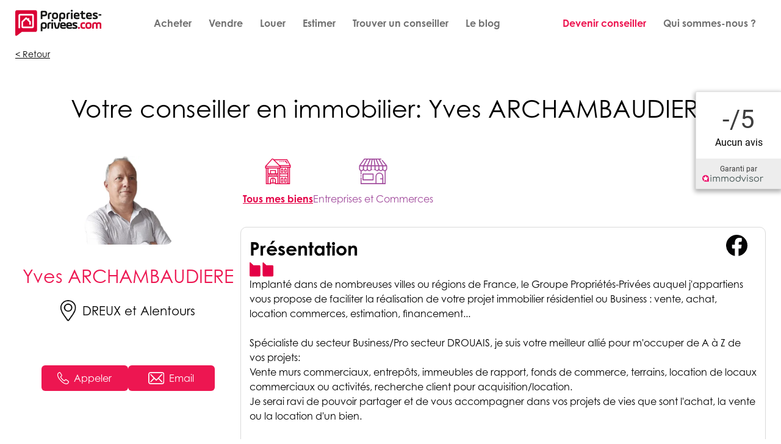

--- FILE ---
content_type: text/html; charset=utf-8
request_url: https://widget3.immodvisor.com/page?cid=33597&ctype=company&hash=CLA7M-7OLN-2SX0P4-IQOJE-SX1I&fp=&margin=false&wording=plural&v-f997300a=&noStats=false&number=10
body_size: 540
content:
<link rel='stylesheet' href="//widget3.immodvisor.com/stylesheets/style.css" />
<link rel='stylesheet' href="//widget3.immodvisor.com/stylesheets/widget/imdw-global.css" />

        <div id="imdw-page-container" class="imdw-page-container imdw-widgets">
            <div class="imdw-page-header">
                <div class="imdw-page-title">Nos avis clients</div>
                                    <div class="imdw-page-rating-section">
                        <div class="imdw-page-rating">
                            <span class="imdw-page-rating-number">-</span>/<span class="imdw-page-rating-number">5</span>
                        </div>
                        Aucun avis
                    </div>
                            </div>
            <div class="imdw-page-guarantee-section">
                <div class="imdw-page-guarantee-phrase">
                    <span class="imdw-page-headerText">Avis garantis par </span><img draggable="false" class="imdw-page-logo2"  src="//widget3.immodvisor.com/images/immodvisor-logo-sans-baseline-140.png" alt="Logo Immodvisor">
                </div>
            </div>
            <div class="imdw-page-reviews-section">
                            </div>
            <div class="imdw-page-footer">
                                                    <div class="imdw-page-guarantee-text">
                        <span><b>Immodvisor</b> est un organisme indépendant spécialisé dans les avis clients de l'immobilier et de l'habitat.</span>
                        <a href="http://www.immodvisor.com/nos-engagements">Voir nos engagements</a>
                    </div>
                            </div>
        </div>


--- FILE ---
content_type: text/html; charset=utf-8
request_url: https://www.google.com/recaptcha/api2/anchor?ar=1&k=6Lc22rgUAAAAALtL32bo_gWoT_73WL0IvK-RbAB7&co=aHR0cHM6Ly93d3cucHJvcHJpZXRlcy1wcml2ZWVzLmNvbTo0NDM.&hl=en&v=PoyoqOPhxBO7pBk68S4YbpHZ&size=normal&anchor-ms=20000&execute-ms=30000&cb=41jocmq3lpc1
body_size: 49392
content:
<!DOCTYPE HTML><html dir="ltr" lang="en"><head><meta http-equiv="Content-Type" content="text/html; charset=UTF-8">
<meta http-equiv="X-UA-Compatible" content="IE=edge">
<title>reCAPTCHA</title>
<style type="text/css">
/* cyrillic-ext */
@font-face {
  font-family: 'Roboto';
  font-style: normal;
  font-weight: 400;
  font-stretch: 100%;
  src: url(//fonts.gstatic.com/s/roboto/v48/KFO7CnqEu92Fr1ME7kSn66aGLdTylUAMa3GUBHMdazTgWw.woff2) format('woff2');
  unicode-range: U+0460-052F, U+1C80-1C8A, U+20B4, U+2DE0-2DFF, U+A640-A69F, U+FE2E-FE2F;
}
/* cyrillic */
@font-face {
  font-family: 'Roboto';
  font-style: normal;
  font-weight: 400;
  font-stretch: 100%;
  src: url(//fonts.gstatic.com/s/roboto/v48/KFO7CnqEu92Fr1ME7kSn66aGLdTylUAMa3iUBHMdazTgWw.woff2) format('woff2');
  unicode-range: U+0301, U+0400-045F, U+0490-0491, U+04B0-04B1, U+2116;
}
/* greek-ext */
@font-face {
  font-family: 'Roboto';
  font-style: normal;
  font-weight: 400;
  font-stretch: 100%;
  src: url(//fonts.gstatic.com/s/roboto/v48/KFO7CnqEu92Fr1ME7kSn66aGLdTylUAMa3CUBHMdazTgWw.woff2) format('woff2');
  unicode-range: U+1F00-1FFF;
}
/* greek */
@font-face {
  font-family: 'Roboto';
  font-style: normal;
  font-weight: 400;
  font-stretch: 100%;
  src: url(//fonts.gstatic.com/s/roboto/v48/KFO7CnqEu92Fr1ME7kSn66aGLdTylUAMa3-UBHMdazTgWw.woff2) format('woff2');
  unicode-range: U+0370-0377, U+037A-037F, U+0384-038A, U+038C, U+038E-03A1, U+03A3-03FF;
}
/* math */
@font-face {
  font-family: 'Roboto';
  font-style: normal;
  font-weight: 400;
  font-stretch: 100%;
  src: url(//fonts.gstatic.com/s/roboto/v48/KFO7CnqEu92Fr1ME7kSn66aGLdTylUAMawCUBHMdazTgWw.woff2) format('woff2');
  unicode-range: U+0302-0303, U+0305, U+0307-0308, U+0310, U+0312, U+0315, U+031A, U+0326-0327, U+032C, U+032F-0330, U+0332-0333, U+0338, U+033A, U+0346, U+034D, U+0391-03A1, U+03A3-03A9, U+03B1-03C9, U+03D1, U+03D5-03D6, U+03F0-03F1, U+03F4-03F5, U+2016-2017, U+2034-2038, U+203C, U+2040, U+2043, U+2047, U+2050, U+2057, U+205F, U+2070-2071, U+2074-208E, U+2090-209C, U+20D0-20DC, U+20E1, U+20E5-20EF, U+2100-2112, U+2114-2115, U+2117-2121, U+2123-214F, U+2190, U+2192, U+2194-21AE, U+21B0-21E5, U+21F1-21F2, U+21F4-2211, U+2213-2214, U+2216-22FF, U+2308-230B, U+2310, U+2319, U+231C-2321, U+2336-237A, U+237C, U+2395, U+239B-23B7, U+23D0, U+23DC-23E1, U+2474-2475, U+25AF, U+25B3, U+25B7, U+25BD, U+25C1, U+25CA, U+25CC, U+25FB, U+266D-266F, U+27C0-27FF, U+2900-2AFF, U+2B0E-2B11, U+2B30-2B4C, U+2BFE, U+3030, U+FF5B, U+FF5D, U+1D400-1D7FF, U+1EE00-1EEFF;
}
/* symbols */
@font-face {
  font-family: 'Roboto';
  font-style: normal;
  font-weight: 400;
  font-stretch: 100%;
  src: url(//fonts.gstatic.com/s/roboto/v48/KFO7CnqEu92Fr1ME7kSn66aGLdTylUAMaxKUBHMdazTgWw.woff2) format('woff2');
  unicode-range: U+0001-000C, U+000E-001F, U+007F-009F, U+20DD-20E0, U+20E2-20E4, U+2150-218F, U+2190, U+2192, U+2194-2199, U+21AF, U+21E6-21F0, U+21F3, U+2218-2219, U+2299, U+22C4-22C6, U+2300-243F, U+2440-244A, U+2460-24FF, U+25A0-27BF, U+2800-28FF, U+2921-2922, U+2981, U+29BF, U+29EB, U+2B00-2BFF, U+4DC0-4DFF, U+FFF9-FFFB, U+10140-1018E, U+10190-1019C, U+101A0, U+101D0-101FD, U+102E0-102FB, U+10E60-10E7E, U+1D2C0-1D2D3, U+1D2E0-1D37F, U+1F000-1F0FF, U+1F100-1F1AD, U+1F1E6-1F1FF, U+1F30D-1F30F, U+1F315, U+1F31C, U+1F31E, U+1F320-1F32C, U+1F336, U+1F378, U+1F37D, U+1F382, U+1F393-1F39F, U+1F3A7-1F3A8, U+1F3AC-1F3AF, U+1F3C2, U+1F3C4-1F3C6, U+1F3CA-1F3CE, U+1F3D4-1F3E0, U+1F3ED, U+1F3F1-1F3F3, U+1F3F5-1F3F7, U+1F408, U+1F415, U+1F41F, U+1F426, U+1F43F, U+1F441-1F442, U+1F444, U+1F446-1F449, U+1F44C-1F44E, U+1F453, U+1F46A, U+1F47D, U+1F4A3, U+1F4B0, U+1F4B3, U+1F4B9, U+1F4BB, U+1F4BF, U+1F4C8-1F4CB, U+1F4D6, U+1F4DA, U+1F4DF, U+1F4E3-1F4E6, U+1F4EA-1F4ED, U+1F4F7, U+1F4F9-1F4FB, U+1F4FD-1F4FE, U+1F503, U+1F507-1F50B, U+1F50D, U+1F512-1F513, U+1F53E-1F54A, U+1F54F-1F5FA, U+1F610, U+1F650-1F67F, U+1F687, U+1F68D, U+1F691, U+1F694, U+1F698, U+1F6AD, U+1F6B2, U+1F6B9-1F6BA, U+1F6BC, U+1F6C6-1F6CF, U+1F6D3-1F6D7, U+1F6E0-1F6EA, U+1F6F0-1F6F3, U+1F6F7-1F6FC, U+1F700-1F7FF, U+1F800-1F80B, U+1F810-1F847, U+1F850-1F859, U+1F860-1F887, U+1F890-1F8AD, U+1F8B0-1F8BB, U+1F8C0-1F8C1, U+1F900-1F90B, U+1F93B, U+1F946, U+1F984, U+1F996, U+1F9E9, U+1FA00-1FA6F, U+1FA70-1FA7C, U+1FA80-1FA89, U+1FA8F-1FAC6, U+1FACE-1FADC, U+1FADF-1FAE9, U+1FAF0-1FAF8, U+1FB00-1FBFF;
}
/* vietnamese */
@font-face {
  font-family: 'Roboto';
  font-style: normal;
  font-weight: 400;
  font-stretch: 100%;
  src: url(//fonts.gstatic.com/s/roboto/v48/KFO7CnqEu92Fr1ME7kSn66aGLdTylUAMa3OUBHMdazTgWw.woff2) format('woff2');
  unicode-range: U+0102-0103, U+0110-0111, U+0128-0129, U+0168-0169, U+01A0-01A1, U+01AF-01B0, U+0300-0301, U+0303-0304, U+0308-0309, U+0323, U+0329, U+1EA0-1EF9, U+20AB;
}
/* latin-ext */
@font-face {
  font-family: 'Roboto';
  font-style: normal;
  font-weight: 400;
  font-stretch: 100%;
  src: url(//fonts.gstatic.com/s/roboto/v48/KFO7CnqEu92Fr1ME7kSn66aGLdTylUAMa3KUBHMdazTgWw.woff2) format('woff2');
  unicode-range: U+0100-02BA, U+02BD-02C5, U+02C7-02CC, U+02CE-02D7, U+02DD-02FF, U+0304, U+0308, U+0329, U+1D00-1DBF, U+1E00-1E9F, U+1EF2-1EFF, U+2020, U+20A0-20AB, U+20AD-20C0, U+2113, U+2C60-2C7F, U+A720-A7FF;
}
/* latin */
@font-face {
  font-family: 'Roboto';
  font-style: normal;
  font-weight: 400;
  font-stretch: 100%;
  src: url(//fonts.gstatic.com/s/roboto/v48/KFO7CnqEu92Fr1ME7kSn66aGLdTylUAMa3yUBHMdazQ.woff2) format('woff2');
  unicode-range: U+0000-00FF, U+0131, U+0152-0153, U+02BB-02BC, U+02C6, U+02DA, U+02DC, U+0304, U+0308, U+0329, U+2000-206F, U+20AC, U+2122, U+2191, U+2193, U+2212, U+2215, U+FEFF, U+FFFD;
}
/* cyrillic-ext */
@font-face {
  font-family: 'Roboto';
  font-style: normal;
  font-weight: 500;
  font-stretch: 100%;
  src: url(//fonts.gstatic.com/s/roboto/v48/KFO7CnqEu92Fr1ME7kSn66aGLdTylUAMa3GUBHMdazTgWw.woff2) format('woff2');
  unicode-range: U+0460-052F, U+1C80-1C8A, U+20B4, U+2DE0-2DFF, U+A640-A69F, U+FE2E-FE2F;
}
/* cyrillic */
@font-face {
  font-family: 'Roboto';
  font-style: normal;
  font-weight: 500;
  font-stretch: 100%;
  src: url(//fonts.gstatic.com/s/roboto/v48/KFO7CnqEu92Fr1ME7kSn66aGLdTylUAMa3iUBHMdazTgWw.woff2) format('woff2');
  unicode-range: U+0301, U+0400-045F, U+0490-0491, U+04B0-04B1, U+2116;
}
/* greek-ext */
@font-face {
  font-family: 'Roboto';
  font-style: normal;
  font-weight: 500;
  font-stretch: 100%;
  src: url(//fonts.gstatic.com/s/roboto/v48/KFO7CnqEu92Fr1ME7kSn66aGLdTylUAMa3CUBHMdazTgWw.woff2) format('woff2');
  unicode-range: U+1F00-1FFF;
}
/* greek */
@font-face {
  font-family: 'Roboto';
  font-style: normal;
  font-weight: 500;
  font-stretch: 100%;
  src: url(//fonts.gstatic.com/s/roboto/v48/KFO7CnqEu92Fr1ME7kSn66aGLdTylUAMa3-UBHMdazTgWw.woff2) format('woff2');
  unicode-range: U+0370-0377, U+037A-037F, U+0384-038A, U+038C, U+038E-03A1, U+03A3-03FF;
}
/* math */
@font-face {
  font-family: 'Roboto';
  font-style: normal;
  font-weight: 500;
  font-stretch: 100%;
  src: url(//fonts.gstatic.com/s/roboto/v48/KFO7CnqEu92Fr1ME7kSn66aGLdTylUAMawCUBHMdazTgWw.woff2) format('woff2');
  unicode-range: U+0302-0303, U+0305, U+0307-0308, U+0310, U+0312, U+0315, U+031A, U+0326-0327, U+032C, U+032F-0330, U+0332-0333, U+0338, U+033A, U+0346, U+034D, U+0391-03A1, U+03A3-03A9, U+03B1-03C9, U+03D1, U+03D5-03D6, U+03F0-03F1, U+03F4-03F5, U+2016-2017, U+2034-2038, U+203C, U+2040, U+2043, U+2047, U+2050, U+2057, U+205F, U+2070-2071, U+2074-208E, U+2090-209C, U+20D0-20DC, U+20E1, U+20E5-20EF, U+2100-2112, U+2114-2115, U+2117-2121, U+2123-214F, U+2190, U+2192, U+2194-21AE, U+21B0-21E5, U+21F1-21F2, U+21F4-2211, U+2213-2214, U+2216-22FF, U+2308-230B, U+2310, U+2319, U+231C-2321, U+2336-237A, U+237C, U+2395, U+239B-23B7, U+23D0, U+23DC-23E1, U+2474-2475, U+25AF, U+25B3, U+25B7, U+25BD, U+25C1, U+25CA, U+25CC, U+25FB, U+266D-266F, U+27C0-27FF, U+2900-2AFF, U+2B0E-2B11, U+2B30-2B4C, U+2BFE, U+3030, U+FF5B, U+FF5D, U+1D400-1D7FF, U+1EE00-1EEFF;
}
/* symbols */
@font-face {
  font-family: 'Roboto';
  font-style: normal;
  font-weight: 500;
  font-stretch: 100%;
  src: url(//fonts.gstatic.com/s/roboto/v48/KFO7CnqEu92Fr1ME7kSn66aGLdTylUAMaxKUBHMdazTgWw.woff2) format('woff2');
  unicode-range: U+0001-000C, U+000E-001F, U+007F-009F, U+20DD-20E0, U+20E2-20E4, U+2150-218F, U+2190, U+2192, U+2194-2199, U+21AF, U+21E6-21F0, U+21F3, U+2218-2219, U+2299, U+22C4-22C6, U+2300-243F, U+2440-244A, U+2460-24FF, U+25A0-27BF, U+2800-28FF, U+2921-2922, U+2981, U+29BF, U+29EB, U+2B00-2BFF, U+4DC0-4DFF, U+FFF9-FFFB, U+10140-1018E, U+10190-1019C, U+101A0, U+101D0-101FD, U+102E0-102FB, U+10E60-10E7E, U+1D2C0-1D2D3, U+1D2E0-1D37F, U+1F000-1F0FF, U+1F100-1F1AD, U+1F1E6-1F1FF, U+1F30D-1F30F, U+1F315, U+1F31C, U+1F31E, U+1F320-1F32C, U+1F336, U+1F378, U+1F37D, U+1F382, U+1F393-1F39F, U+1F3A7-1F3A8, U+1F3AC-1F3AF, U+1F3C2, U+1F3C4-1F3C6, U+1F3CA-1F3CE, U+1F3D4-1F3E0, U+1F3ED, U+1F3F1-1F3F3, U+1F3F5-1F3F7, U+1F408, U+1F415, U+1F41F, U+1F426, U+1F43F, U+1F441-1F442, U+1F444, U+1F446-1F449, U+1F44C-1F44E, U+1F453, U+1F46A, U+1F47D, U+1F4A3, U+1F4B0, U+1F4B3, U+1F4B9, U+1F4BB, U+1F4BF, U+1F4C8-1F4CB, U+1F4D6, U+1F4DA, U+1F4DF, U+1F4E3-1F4E6, U+1F4EA-1F4ED, U+1F4F7, U+1F4F9-1F4FB, U+1F4FD-1F4FE, U+1F503, U+1F507-1F50B, U+1F50D, U+1F512-1F513, U+1F53E-1F54A, U+1F54F-1F5FA, U+1F610, U+1F650-1F67F, U+1F687, U+1F68D, U+1F691, U+1F694, U+1F698, U+1F6AD, U+1F6B2, U+1F6B9-1F6BA, U+1F6BC, U+1F6C6-1F6CF, U+1F6D3-1F6D7, U+1F6E0-1F6EA, U+1F6F0-1F6F3, U+1F6F7-1F6FC, U+1F700-1F7FF, U+1F800-1F80B, U+1F810-1F847, U+1F850-1F859, U+1F860-1F887, U+1F890-1F8AD, U+1F8B0-1F8BB, U+1F8C0-1F8C1, U+1F900-1F90B, U+1F93B, U+1F946, U+1F984, U+1F996, U+1F9E9, U+1FA00-1FA6F, U+1FA70-1FA7C, U+1FA80-1FA89, U+1FA8F-1FAC6, U+1FACE-1FADC, U+1FADF-1FAE9, U+1FAF0-1FAF8, U+1FB00-1FBFF;
}
/* vietnamese */
@font-face {
  font-family: 'Roboto';
  font-style: normal;
  font-weight: 500;
  font-stretch: 100%;
  src: url(//fonts.gstatic.com/s/roboto/v48/KFO7CnqEu92Fr1ME7kSn66aGLdTylUAMa3OUBHMdazTgWw.woff2) format('woff2');
  unicode-range: U+0102-0103, U+0110-0111, U+0128-0129, U+0168-0169, U+01A0-01A1, U+01AF-01B0, U+0300-0301, U+0303-0304, U+0308-0309, U+0323, U+0329, U+1EA0-1EF9, U+20AB;
}
/* latin-ext */
@font-face {
  font-family: 'Roboto';
  font-style: normal;
  font-weight: 500;
  font-stretch: 100%;
  src: url(//fonts.gstatic.com/s/roboto/v48/KFO7CnqEu92Fr1ME7kSn66aGLdTylUAMa3KUBHMdazTgWw.woff2) format('woff2');
  unicode-range: U+0100-02BA, U+02BD-02C5, U+02C7-02CC, U+02CE-02D7, U+02DD-02FF, U+0304, U+0308, U+0329, U+1D00-1DBF, U+1E00-1E9F, U+1EF2-1EFF, U+2020, U+20A0-20AB, U+20AD-20C0, U+2113, U+2C60-2C7F, U+A720-A7FF;
}
/* latin */
@font-face {
  font-family: 'Roboto';
  font-style: normal;
  font-weight: 500;
  font-stretch: 100%;
  src: url(//fonts.gstatic.com/s/roboto/v48/KFO7CnqEu92Fr1ME7kSn66aGLdTylUAMa3yUBHMdazQ.woff2) format('woff2');
  unicode-range: U+0000-00FF, U+0131, U+0152-0153, U+02BB-02BC, U+02C6, U+02DA, U+02DC, U+0304, U+0308, U+0329, U+2000-206F, U+20AC, U+2122, U+2191, U+2193, U+2212, U+2215, U+FEFF, U+FFFD;
}
/* cyrillic-ext */
@font-face {
  font-family: 'Roboto';
  font-style: normal;
  font-weight: 900;
  font-stretch: 100%;
  src: url(//fonts.gstatic.com/s/roboto/v48/KFO7CnqEu92Fr1ME7kSn66aGLdTylUAMa3GUBHMdazTgWw.woff2) format('woff2');
  unicode-range: U+0460-052F, U+1C80-1C8A, U+20B4, U+2DE0-2DFF, U+A640-A69F, U+FE2E-FE2F;
}
/* cyrillic */
@font-face {
  font-family: 'Roboto';
  font-style: normal;
  font-weight: 900;
  font-stretch: 100%;
  src: url(//fonts.gstatic.com/s/roboto/v48/KFO7CnqEu92Fr1ME7kSn66aGLdTylUAMa3iUBHMdazTgWw.woff2) format('woff2');
  unicode-range: U+0301, U+0400-045F, U+0490-0491, U+04B0-04B1, U+2116;
}
/* greek-ext */
@font-face {
  font-family: 'Roboto';
  font-style: normal;
  font-weight: 900;
  font-stretch: 100%;
  src: url(//fonts.gstatic.com/s/roboto/v48/KFO7CnqEu92Fr1ME7kSn66aGLdTylUAMa3CUBHMdazTgWw.woff2) format('woff2');
  unicode-range: U+1F00-1FFF;
}
/* greek */
@font-face {
  font-family: 'Roboto';
  font-style: normal;
  font-weight: 900;
  font-stretch: 100%;
  src: url(//fonts.gstatic.com/s/roboto/v48/KFO7CnqEu92Fr1ME7kSn66aGLdTylUAMa3-UBHMdazTgWw.woff2) format('woff2');
  unicode-range: U+0370-0377, U+037A-037F, U+0384-038A, U+038C, U+038E-03A1, U+03A3-03FF;
}
/* math */
@font-face {
  font-family: 'Roboto';
  font-style: normal;
  font-weight: 900;
  font-stretch: 100%;
  src: url(//fonts.gstatic.com/s/roboto/v48/KFO7CnqEu92Fr1ME7kSn66aGLdTylUAMawCUBHMdazTgWw.woff2) format('woff2');
  unicode-range: U+0302-0303, U+0305, U+0307-0308, U+0310, U+0312, U+0315, U+031A, U+0326-0327, U+032C, U+032F-0330, U+0332-0333, U+0338, U+033A, U+0346, U+034D, U+0391-03A1, U+03A3-03A9, U+03B1-03C9, U+03D1, U+03D5-03D6, U+03F0-03F1, U+03F4-03F5, U+2016-2017, U+2034-2038, U+203C, U+2040, U+2043, U+2047, U+2050, U+2057, U+205F, U+2070-2071, U+2074-208E, U+2090-209C, U+20D0-20DC, U+20E1, U+20E5-20EF, U+2100-2112, U+2114-2115, U+2117-2121, U+2123-214F, U+2190, U+2192, U+2194-21AE, U+21B0-21E5, U+21F1-21F2, U+21F4-2211, U+2213-2214, U+2216-22FF, U+2308-230B, U+2310, U+2319, U+231C-2321, U+2336-237A, U+237C, U+2395, U+239B-23B7, U+23D0, U+23DC-23E1, U+2474-2475, U+25AF, U+25B3, U+25B7, U+25BD, U+25C1, U+25CA, U+25CC, U+25FB, U+266D-266F, U+27C0-27FF, U+2900-2AFF, U+2B0E-2B11, U+2B30-2B4C, U+2BFE, U+3030, U+FF5B, U+FF5D, U+1D400-1D7FF, U+1EE00-1EEFF;
}
/* symbols */
@font-face {
  font-family: 'Roboto';
  font-style: normal;
  font-weight: 900;
  font-stretch: 100%;
  src: url(//fonts.gstatic.com/s/roboto/v48/KFO7CnqEu92Fr1ME7kSn66aGLdTylUAMaxKUBHMdazTgWw.woff2) format('woff2');
  unicode-range: U+0001-000C, U+000E-001F, U+007F-009F, U+20DD-20E0, U+20E2-20E4, U+2150-218F, U+2190, U+2192, U+2194-2199, U+21AF, U+21E6-21F0, U+21F3, U+2218-2219, U+2299, U+22C4-22C6, U+2300-243F, U+2440-244A, U+2460-24FF, U+25A0-27BF, U+2800-28FF, U+2921-2922, U+2981, U+29BF, U+29EB, U+2B00-2BFF, U+4DC0-4DFF, U+FFF9-FFFB, U+10140-1018E, U+10190-1019C, U+101A0, U+101D0-101FD, U+102E0-102FB, U+10E60-10E7E, U+1D2C0-1D2D3, U+1D2E0-1D37F, U+1F000-1F0FF, U+1F100-1F1AD, U+1F1E6-1F1FF, U+1F30D-1F30F, U+1F315, U+1F31C, U+1F31E, U+1F320-1F32C, U+1F336, U+1F378, U+1F37D, U+1F382, U+1F393-1F39F, U+1F3A7-1F3A8, U+1F3AC-1F3AF, U+1F3C2, U+1F3C4-1F3C6, U+1F3CA-1F3CE, U+1F3D4-1F3E0, U+1F3ED, U+1F3F1-1F3F3, U+1F3F5-1F3F7, U+1F408, U+1F415, U+1F41F, U+1F426, U+1F43F, U+1F441-1F442, U+1F444, U+1F446-1F449, U+1F44C-1F44E, U+1F453, U+1F46A, U+1F47D, U+1F4A3, U+1F4B0, U+1F4B3, U+1F4B9, U+1F4BB, U+1F4BF, U+1F4C8-1F4CB, U+1F4D6, U+1F4DA, U+1F4DF, U+1F4E3-1F4E6, U+1F4EA-1F4ED, U+1F4F7, U+1F4F9-1F4FB, U+1F4FD-1F4FE, U+1F503, U+1F507-1F50B, U+1F50D, U+1F512-1F513, U+1F53E-1F54A, U+1F54F-1F5FA, U+1F610, U+1F650-1F67F, U+1F687, U+1F68D, U+1F691, U+1F694, U+1F698, U+1F6AD, U+1F6B2, U+1F6B9-1F6BA, U+1F6BC, U+1F6C6-1F6CF, U+1F6D3-1F6D7, U+1F6E0-1F6EA, U+1F6F0-1F6F3, U+1F6F7-1F6FC, U+1F700-1F7FF, U+1F800-1F80B, U+1F810-1F847, U+1F850-1F859, U+1F860-1F887, U+1F890-1F8AD, U+1F8B0-1F8BB, U+1F8C0-1F8C1, U+1F900-1F90B, U+1F93B, U+1F946, U+1F984, U+1F996, U+1F9E9, U+1FA00-1FA6F, U+1FA70-1FA7C, U+1FA80-1FA89, U+1FA8F-1FAC6, U+1FACE-1FADC, U+1FADF-1FAE9, U+1FAF0-1FAF8, U+1FB00-1FBFF;
}
/* vietnamese */
@font-face {
  font-family: 'Roboto';
  font-style: normal;
  font-weight: 900;
  font-stretch: 100%;
  src: url(//fonts.gstatic.com/s/roboto/v48/KFO7CnqEu92Fr1ME7kSn66aGLdTylUAMa3OUBHMdazTgWw.woff2) format('woff2');
  unicode-range: U+0102-0103, U+0110-0111, U+0128-0129, U+0168-0169, U+01A0-01A1, U+01AF-01B0, U+0300-0301, U+0303-0304, U+0308-0309, U+0323, U+0329, U+1EA0-1EF9, U+20AB;
}
/* latin-ext */
@font-face {
  font-family: 'Roboto';
  font-style: normal;
  font-weight: 900;
  font-stretch: 100%;
  src: url(//fonts.gstatic.com/s/roboto/v48/KFO7CnqEu92Fr1ME7kSn66aGLdTylUAMa3KUBHMdazTgWw.woff2) format('woff2');
  unicode-range: U+0100-02BA, U+02BD-02C5, U+02C7-02CC, U+02CE-02D7, U+02DD-02FF, U+0304, U+0308, U+0329, U+1D00-1DBF, U+1E00-1E9F, U+1EF2-1EFF, U+2020, U+20A0-20AB, U+20AD-20C0, U+2113, U+2C60-2C7F, U+A720-A7FF;
}
/* latin */
@font-face {
  font-family: 'Roboto';
  font-style: normal;
  font-weight: 900;
  font-stretch: 100%;
  src: url(//fonts.gstatic.com/s/roboto/v48/KFO7CnqEu92Fr1ME7kSn66aGLdTylUAMa3yUBHMdazQ.woff2) format('woff2');
  unicode-range: U+0000-00FF, U+0131, U+0152-0153, U+02BB-02BC, U+02C6, U+02DA, U+02DC, U+0304, U+0308, U+0329, U+2000-206F, U+20AC, U+2122, U+2191, U+2193, U+2212, U+2215, U+FEFF, U+FFFD;
}

</style>
<link rel="stylesheet" type="text/css" href="https://www.gstatic.com/recaptcha/releases/PoyoqOPhxBO7pBk68S4YbpHZ/styles__ltr.css">
<script nonce="gk80nUl4a6rmW6BgxBjIVw" type="text/javascript">window['__recaptcha_api'] = 'https://www.google.com/recaptcha/api2/';</script>
<script type="text/javascript" src="https://www.gstatic.com/recaptcha/releases/PoyoqOPhxBO7pBk68S4YbpHZ/recaptcha__en.js" nonce="gk80nUl4a6rmW6BgxBjIVw">
      
    </script></head>
<body><div id="rc-anchor-alert" class="rc-anchor-alert"></div>
<input type="hidden" id="recaptcha-token" value="[base64]">
<script type="text/javascript" nonce="gk80nUl4a6rmW6BgxBjIVw">
      recaptcha.anchor.Main.init("[\x22ainput\x22,[\x22bgdata\x22,\x22\x22,\[base64]/[base64]/[base64]/KE4oMTI0LHYsdi5HKSxMWihsLHYpKTpOKDEyNCx2LGwpLFYpLHYpLFQpKSxGKDE3MSx2KX0scjc9ZnVuY3Rpb24obCl7cmV0dXJuIGx9LEM9ZnVuY3Rpb24obCxWLHYpe04odixsLFYpLFZbYWtdPTI3OTZ9LG49ZnVuY3Rpb24obCxWKXtWLlg9KChWLlg/[base64]/[base64]/[base64]/[base64]/[base64]/[base64]/[base64]/[base64]/[base64]/[base64]/[base64]\\u003d\x22,\[base64]\\u003d\\u003d\x22,\x22D8OWwo3DjMOfwrTCmnbDtsK3ejZcwo/DqGVOPMOqwopwwrHCo8O8w5hYw5dhwpHChVRDZg/[base64]/w6BEw6TCuRnDgXDDk0ZIccKlfWksUk5hW8K4AcOiw57CrA/CmsKGw6x7wpbDkg/[base64]/[base64]/[base64]/RzfCr8KgwqITwp4GYsO7GcKjNjZXDMObwrhCwp13w7TCvcOdZMOKCHLDusO3NcKxwozCvSRZw6vDi1LCqTvCv8Oww6vDl8ONwp83w40JFQEnwrU/dCJdwqfDsMOeIsKLw5vCn8K6w58GHcK2Djh8w7EvLcK/w58gw4V7bcKkw6Zrw6IZworCmsOyGw3DoyXChcOaw53DiipNLMOnw5zDjQAUEFzDt0VKw4UUMcObwrxkTWfDrsKOcC4Yw6tAZ8Orw4bDhcKvCcKbS8Kuw7vCpMOkZE1gwrgwS8K8SMKDwo/Du3jCi8OWw67CrFYcVMO6CjHCjCUkw5tEeU1jwrfDtHYdw5rCscOQw6Ude8OlwoLDr8K2PMO7w4TDqcOlwp3Cqw/[base64]/Ch8K+wp0VVcOzw64eKQrDoAUvd8Klw4Y9wq7Ch8OTwpzDiMOQdwDDtcK1wr/CkDnDpsK8NsKkw4bCl8KIwqvCqQoTDcK/a0F7w4dfwrxYw507w7hiw6/DhQQkGsO5wqZ2w5sBGzIlw4zDrRHDpMO8w63CoT3CisO4w73CocKLRX5XKHpVMksyDcOYw5XDg8Kow7J2KkkDAsKCwroDa3XDjlRZJmTDkTtfEwoowovDj8OxDz9Yw613wp9Twr3DiAvDrcOwSCbDo8KxwqVpwrIxw6YTw5/DjVFcLsKcOsKZwrlUwogzI8OkEiImDSbCjzbDkMKLwqDDuUsGw6PCmCfCgMKSFFDDlMOKNsOfwo5EE0fDun4LGBTDtMKNYMKOwqU/wroPcDFlworDo8KaB8KNwrdJwovCqsKKQcOjVQF2wosgScKFwo/Dmk3CvMK6MsO7f1/[base64]/DmgfCnRrDicKdwqpoJT4CKMOkSFQcw7sJw7hnasKPwqJxSGjCgMOYw5XDk8OBScOlwqsSRR7DkHnCpcKOcsOzw4TDpcKowp7CgsOAwrbDrHcwwptfY2XCmEZjUD/CjR/ClsKMwpnDnVcDw6tAw5kMw4UYWcKhFMOzAQ7ClcKTw5dLF2MCZ8ONGyUhXcOMwoRqQcOLDcO8XMKTcizDoG5LMsKUw4xvwqjDvMKPwoHDvcKgZCcrwohGCcOiwrzDqcK3D8KeDMKqw4N4w4tpwp7Dp0HCucKGTmYiXiTDoU/CsjM5YV0genXDkknDg2jDqMKGQS4uWMK/woXDnX3DhxnDrcKwwrHDp8OEwo96w553ByjDi1/CvjbDggjDmR7Dm8OeJ8OgRMKUw4HDsWA2THXCkcOXwrwvw7ZaZjHCrjY/KyRmw61CIT1rw5p5w6LDpMKTwqt0YMKtwodNFWVvIg3DucKxB8OnYsOPZCBBwrBQD8KpYD0ewpYww4BCw4jDrcOqw4AcclDCucKrw4rDmV58VXcBdsOPAjrDpcKowo8ATMKifRxKNsOhD8KdwoMuHD40V8OJSE/DvR7CmsKiw7nClMOfUMK+woASw5PCpcKJFg/Ck8K3aMOJfTlOfcKuF3HCgTMyw5zDkybDtXzClinChz7DikVNwpDDsjvDhMOgOBwONMK/wp9fw54Bw6bDlj8Rw6p4CcKLWTPCkcK+EcOvWk3Dti3DuycpNRwTCsOuDsOkw69Dw7B/GcK4woHDrVBcIwnCrMOnwq1XfcKRO2LDs8O/wqDCucK0wrZ/wrV1Y1NnUwTCsBrDoXHDl2jCicKpesOuVMO6V2DDj8OXcjnDhHVeUV3DvcK3EcO2woAWM1M8TsO2bMK2wrEZVcKFw5/Dv0c3ECPCjQJZwo44wqrDiXjDiSkOw4Bwwp7Dh3jCqcO8QsKUwqXDlTJKwp7DmGhMV8KCSUY2w5NXwoQJw4JUwpRocsOKNcOqUsOEScOwMMONw53DtU/CuFHCi8KEwqXDmsKKbmLDlRADwpzDmMOUwqjCqcKGETlgwppzwpzDmh4vK8Oqw5/CpjEXwq9Tw60yWMOLwqvDpEcVTBZ3M8KeBsOQwqo5L8O9WHPDvMKFHcOWDcOrwrAMQMOIWcK1w4hjEhLCrwXDux9Aw6VJX1jDj8KFfcOawqoyScOadsOjOBzCkcOiUMKvw5/DnMK+Ik1yw6JcwqLDsmoXwpfDkBoXwr/[base64]/DtwxywpXCoy9RB8Ojw40wN3MpwobDmcOrAMK3MQoLdkbDgcK2w4lCw63DjHHCqGnCmwvDmjtbworDlcOdw7ECIMOAw6HCqsOew4krRcKWwqnDscK9CsOiTcOgw6FtHjkCwrXCmkLDmsOAdsOzw6ILwoh/[base64]/CicOawoZ/csKKbcOAByzCrcKlw6oSwqpzLVVmYcKmwoIMw5wpwrsSdMKtwpEuwphtCsOdPMOCw4oYwprCiHvClsKZw4nCrsOOLhZ7XcKtcBDCncOvwohXwpXCssO3LsKlwojCmcONwocDGcKtw5g4Gg3DlxVbesKfw4/CvsOgw4UodUfDjh3Ds8OSWVPDozBVRcKMfGzDgMOadMOtH8Osw7dlMcOow4fCkMORwofCsA1AIAHDjiERw6xPw50cXMKUw6DCr8K0w4Ydw4nCnz8zwp7CpsKnwp/DnFUjw5BxwpgKG8KLwo3CmQTClEHCq8OgW8OQw6TDicKvLsOdwrTCgMO2wr0Dw6RTfk3DsMKlPghpwpLCs8OYwoHCrsKOwqRUwofDs8OzwpAsw6/[base64]/DksKxw7IvCsKEwrAweMOqw77Dr8OBWsKCwppBwqlcwrTCoW/CmgvDkMKpLsK0WcK6w5TDvmVHT0EzwpbDn8OoUsOIwok/MsO/JSvCtMKlwoPCph7Cv8Kkw6fCpMOJDsOwVCJdR8KsHi4pwpB6w6XDkS5pwo9Ow5A9QQTDs8Kvw55vEMKOwrfCoSBfQsKjw63DgVzChC4vw5McwqEPAsKleE4Xw5jDj8OkHWZQw4EQw5DCti4Gw4PCoxIUUj/CtxgyTcKbw7bCh0lJIsO4VxN5NsOHISUxw53ClMK3VjrDnMKEwpzDmwkOwpTDicOFw5c4w5TDksO2IMOfOBlVwp/CnS3DpHorwovCjStzwrfDjMKUbQgTNcOoPU9HbSnDr8KvYMKkwp7DgMOkbFA9woM8C8KPT8O0UsOsBcOtTMOCw7/DvcOaHSTCvys4wp/Ch8K4V8KZwp59w4zDvcOZCTx3bMOgw5rCu8O/fQQvdcO0wo9lwo3DrHzCn8OCwoNrSMKvTsO8HsKowrrCvMKmR3FmwpcQw4haw4bCl1TCm8OYG8K8w7jCiCxBw7A+w59TwpVMwpnCulLDuVbCtHVXw6TCksOKwprDnFfCqcO4w6LDilDCnTnCsiTDicOgeEjDmz/DgcOtwpTCvsKHCcKuY8KDPsOBW8OQw7nCnMKSwqnDhEQEKhpeSmp9KcOYXcOOwqnDnsO5woEcwqvDiWxqZ8KqTHFQfsOVDXtuw4FuwqkpNcOPYcOtUcOBKsO8F8K/w6IaXXDCt8OAw4s+JcKJw5J2w4/CvSfCpsOZw6LCm8Kyw7bDq8OQw7kawrZRZMK0wrcRch/DicOxPcKSwp0rw6XDtmHCicO2w4DDqHnDssOVZi5hw7fDnDNQbDtROE1wKWgHw5nDj0FtPsOiR8KrDA0YecKww7zDnkRgJzHClgNPa0MDM0HDiX7DjCjCiB/CtcKgHMOzTsK7CsKYPMO2RDgSNxB+eMKjS2cSw6rCs8OGbMKew7tJw7Qjw5nDicOrwp4twqTDoGPCh8OJKMK/w4RMPxMDAjvCu2kPAg/DgVfCkE85wqgtw6vChDw1bMKGF8OyR8Kbw4LDhk9fNEvCisOgwpEfw5AcwrrCvMK2wrBManYpFcK8f8OXw6VBw45IwrAKTMK1wphlw6xwwqkYw6TCs8OBB8K8Ax01w6rCkcKgIcOWIAvCtsOKw53DicKswpIkdMKowo/[base64]/Cl8K6wrAzQAhpblUaa2pqb8KXZgECwoJrw7bCqcO4wrtjBkh5w6AcATN0worDvMOJJEvCrwlWF8KwZ0NpO8Onw5/DhsKmwo9fCMOGUmUlPsKqYMOPwooeSMKYbxnDucKBw77DrsK7JMORZyjDn8Kyw5vDsWbCosKMw4Qiw7dKwqPCmcKIw49KbwEGR8OYw7Uqw6/[base64]/w43CnTrDnMO8wpZywpfDtmHCpUo5czrCsH0sYsKiM8OgBcOLS8OrJMO9VWTDtMK+BsOHw5/Dj8KwLcOww7FCNyvCpHLDjjnCsMOPw7tMCXLCnzfCiUNwwpxrwq1dw7BXV2VNwqw4NcOSwolwwqt2BFTCksOCw4LDtMO9wqFAQALDnRkHG8OpdMOLw74lwo/Cg8OZH8O0w4/[base64]/Dhi/DmcOAwpzCvsKbUcKqUcKGw4QuOcOVIsKcw4s2RmfDi0bDkcOhw47DhEVBIcKpw6dFRVMxHCRww6nDqGXCoD9zK0LCtAHCmMKQw5fChsODw5TDrjtJwp3DhwfDn8ODw5/DpSZrw55uF8O7w5PCo2wswrjDisKKw4Vywp3Du0/DvE/Duk3CscOPwo3DhgnDj8KiU8O7agTDhsOsYsKdNmkLYMKWTsOVwojDlcK3c8KbwrLDjMKmfcOjw6d/wpDDjsKcw7E7DGDCisOYw4BeW8KdfnXDtcOxFi3ChjYALMOaG3rDtzYKJcO2CsOCdcKBAk8Wf09Fw4nClwExwqFDccO/[base64]/DmsOdbERFwqzDsyHDs8Kjw5/Ct8OCw5obwrjCmAl+w4RcwoVswp8ydCbCtsKQwp02wqNfOkQQw5JANcKNw4vDjyYJA8OhRMKhD8K5w6DDkcOWB8K9J8O3w4PCvD/[base64]/DjcKbYxrCgcOJwro5wpokwoLCkXQsPMK6TjNHYRvCrsOsAkB8wqDDiMOZCMOOw5vDsS8ZDcOreMKvwqHDj0MmayvCgmVPd8KWIMKzw6FIdDXCosObPAhHZABQYjJaE8OlGk7DkDbDkm0DwpzDilBKw4VCwo/CoUnDsAlWJWbDqMOwZWzDoXAewofDuQDCmsKZfsKDKCJTwqzDnh3Cgk0DwqLCpcO0ccOtFcONwovCvcOWeVdLD0HCqsOiQzTDs8K8NsKEU8K2TiPCpW4iwqfDthrCt3TDlAEawqjDrcKbw4rDhkJzccOcw7F/GwMdw5tQw6I2GcK2w702wpYbL3UhwrFGasK8w5vDoMOCw7QGO8OIw6nDrsOTwrUbPRDCgcKFEsKwQjHDsSElwo/Dm2DCpFhcwrHDlsKoFMOeXBPCosKtwpI/[base64]/[base64]/[base64]/wrXDpljCkAjCtMOicsOJZDLCpcKWwrfCvUUiwopUw401NcKww58UUwzDvWYoSzFuUMKdwrfCjQ93WEIUw7DCmMKrUsOMwrPDhljDlkzDtcKTw5EYQy8Ew6YEN8O9bcO+w6bCtQUoc8OvwoZNWcK7wp/CvxPCti7CmQNZa8O8w65pwopJwooiawLCksKzTkMWSMKUaG51w70JDynCicO3w61Cb8OjwrRkwo7Dj8Kaw5cvw5zCiD/Ch8Obwp4qw6rDvsOPwopewpUwX8KcEcKaERh/[base64]/[base64]/[base64]/w6TDmCvCsht7Y8Odw4rDuGbDhMK6MG7CuCtKw6vDi8OnwoU6wrAudcK8wo/[base64]/wqpAAALCqsKewo86cMKsVFZ5BMK7CQVAw797FMOUAjNff8KfwrVlKMKQZyrCrjEwwrthwrfDv8OUw7rCpW/[base64]/Dg1Zqw4TCqwBZHsKTQRfDrMOlwpEAwqV5wpkNw4PCq8Kcwq/Dh0XCmFJBw5NxUMOvHGzDhcOPGsOAKgLDqSkcw5/CkUPDg8Ofw5TContvKBTCo8KMw6Nub8KNwpgcwqLDjGHCgQ9Sw7lDwqQDwq3DoXRKw6YWEMKdfB1MWyXDn8OjeijCjMOEwpNlwqNIw7XCicOew7Y2c8OQw5EPYG3CgcKPw5k1wrsPWsOiwrYGAsKPwp/CgGPDryjCicOgwohSVygrw7paBMKhT11fwoBUPsKMwozDpkBdK8KQWsK0ecO6JcO0Mw3Dg1nDisOwTMKaFGdOw7pzBg3DgMKrwqwSbMKePMKNw7nDkiTDuDrDmgdqCMK/[base64]/CgMKPw7lZw5pFOVNnw7wGClDCmcKNwoU0w7nDhEZ7wocVXH16e1XCokh8wrvDu8KbMsKFJsODcwTCu8KZw6bDrsKhw6xnwodYY3zCuz/CkC5/wpTDsEAnKVnDoF1hDw4ww4vDm8KAw650w7LCvcOtEsO8F8K/OMKtHk5Rw5nCgTXChSLDsC/ChnvCisKiCMO3WkodDXlPOMO/w7xPw5Q5ZMKmwqvDlncgBRgDw77CmxteURnChgMlwoHCuB83LcK5ZsKwwpHDoX1Kwp4pw5DCn8KrwoTCsAURwqd3w7x8wpTDlxhbwpA1DzpSwpAXEMOHw4rDgHEqw5UXCMOdwoHChsOOwpHCmXV7QlpUDxvCo8KjYjXDnkR/Y8OSdcOdwq0Uw6bDjcO7KnV+W8KuVcONAcONw6cUwpfDlMOoOMK7AcO2w5RLGjA3w6s2w6ZCQxUzTk/[base64]/[base64]/wrrCqSHDp0Mkw7I4WcK3woQpw44hJkvDjcK3w40swpDDigvCvHV8KFfDh8OcCTl2wqQSwq5rT2TDgAjDosK6w6E4w6/DpEghw6cKwplaJFPDm8KKwoAqwqw6wqpkw7Nhw5M9wrU7SiMLwp7CqiXDrsOewoHDvEIxFcKVw5TDhMKhb1QXTATCiMKdfXfDv8OwMMO/wqzCvzwmBcK1w6QfK8OOw6J1b8KlCMKdUE1ywrTDgcO+wrPCulIswoFIwrzCkRjDucKBZX5Ww45Ww4BHASjCpMK3dUnCqQMIwpkCw50aTsOETgQ7w7HChcKRHMKkw41ww7RmfjkaZC/DokE2LsKyeinDvsOxZ8KBeXgQIcOoC8OAw5vDrDTDgcOMwpp1w4x9Dm9zw43CrAQbR8OlwrMawqrCocKfFw8Xw7vDt3ZBwpXDoD5WHm7Cu1PDoMOuVGsDw7PDsMOawqQwwojDn3zCg3bCj3jDunALHwrDjcKEw75SNcKtSxh+w58/w50QwrjDniEKNMODw6rDnsKew7zDvMK3GsKNKMOLL8OAasKsOsODw5HDj8OFPsKZfU9FwpbDrMKRPcKyYcOZRyTDsjfCr8Okw5DDrcOXIBR7w4fDnMO/w7ZTw7vChsOqworDpsKVAELDi1fCgGnDpRjCi8KONSrDvH0fGsO0w44WP8OpVMO9w5k+w67DkUPDuDMVw4nCi8O8w6URZMKbGSw+CMKRRUDDpS/DosODZjkjSMKDWWUhwqNKPzHDmVQJakrCscOqwoI1Tn7CgXHCmmrDhhc4w7V7w6LDlMKewqnChcKtwrnDkVnCgsKGJWrCvsOWDcKEwocBL8OQNcKuw6V3wrEHaxvClwzDtEF+T8K0Cn3CgC/Dr3UiX1Nww78pw5NPw4w3w5vCv2DDhsK1wrkGQsKwfnHCkBNUwpHCkcOXA35FT8OiAcOBQnTDv8KMFjVNw7o7JMKKcMKpNApMNMOkw6jDrVh3woUkwqXClGLCkhXCiBwPZnLChsOHwr/CqMKmb0vCgsO/fgwuQSIlw4nCgMKeZcKqBT3Ci8O3BycYQ3UDw4tKasKowpPDgsO/wol4AsOmMkxLwqTCq3sEVsKXwq/[base64]/DgAEHasKxZUrDph5oJMKzw7VAw5VZacKEbzI+w4/CkjtyQy8Tw4TDkcK0JTHCgMOswqjDkcKGw6szHxxNwp3CvsO4w7FmO8Krw47DqMKfbcKPw6jCscO8wo/CmEUsHsK+wpx5w55+P8KDwq3DhMKSPQLCnMORFgHCpMKqJB7Cg8Knw6/[base64]/Dn8KZY8KAfgvChcOmw47DlyDCqsKww50Two1nwpsSw4TCmwkaP8KPXWxQI8K8w5JaHiAFwrHCmTPDlDhSw4LDsBTDtXjCiRBow6QfwrHDjV5bND/Dj1DChMKfw51Kw5FIA8KWw6TDlyDDv8O+wqd/[base64]/[base64]/[base64]/w7NIa8KgfVvDqFLCp8KSwonCmMO6wpMxJcKKf8O/wpLDnMKww5hMw7jDgjzChcKjwpEsYwNjLw0vwqvCoMKdL8OiZcK0JxjCnCDCpMKmw7wMwpgGEsKvcB1gw4/CssKHemtscSvCrcK/NiLChGxfcsKjOcOYTlgTwozDpMKcwrzDqA1fXMOcw7HDncKww70wwo9hw4tbwp/DkcOsfcO+MMOnw7RLwos+NcKgITYtw5jCswsdw7DCiGgcwrPDrwrCnlJPw7vCrsOjwqNqOTHDscO+wpkdOsO7UMKOw7YjA8OZLE4rW3PDh8K3AMOGAMO5aAtzYMK8K8KSTBdtIijDgsOSw7ZYXMOvRl80KExywr/DscOXejjDmxfCpT/Cg3vCssKwwqsJAcOWwrnCtxvCmcOjZzzDonc0YgtRYsO+ZMO4eDLDpA9+w5YeEXHDosOsw4zDicOufDEUw5rDmXVgdTXCnsKawrjChsOuw6DDvMOWw7nCm8OAw4Z1S0XDqsKPH31/E8Omw5ddw4HDicOPwqHDgGLDosKKworCkcK5wo84VMKLBUvDscKQJcKnW8Ofwq/DpBBqw5IJwrM7C8KqAS7CksKew5zCmFXDncO/[base64]/CkG8JLDUPM8KyK0rDkMKLZAPCisKsw7HDkMKXw6rCicO/Z8Oew7jDsMOkTMKpcMKpwosSKm/Cu0Vle8Knw6zDqsO0RsOidcKhw6YiKGTCpkbCmDkffCd0KT9RAgAuwoE2wqA5wovCp8OkNMKXwo/CokVCG1sdccKvYgrDk8Klw4TDusKYRyDCgsOcDCXDucKCXWTDphFrwpvCslIfwqvDuRZrIQvDp8OxbGgpWi4twrPDs2h2JhQtwqcSPsOywoErb8Owwo0yw6F7RsOnwpDCpmMLwp7CtzXCgMOtL2zDnsKfJcODXcOBwq7DocKmEHcyw6zDiC5fO8KVw606Zj/CkDUjw54WNUNMw6bCsHRawq7DocOtUMKzwqbCiSTDv1oOw7zDly5UXyRBMQPDjBpfEMOTYifDucOhwoV4TCxgwpkFwqUyJg/CrMKrcEdSP0M0wqfCk8OCNgTCrFnDukU8ZMObVsKVwr8NwrvCvMO/[base64]/[base64]/CswPDm8Owd8OKXsOGe8KuwrXDu8OEc2LCglg0wqQawrMzw4zCscKhwrRfwp7Cpy4dXHp/[base64]/Dm8OAOFzDlMOhVnbDjcKpwrjCqcOjw6PCq8KubcOXbHvDlcKIS8KfwrUgSj3Dj8OzwrMKe8K3wovDuRsLYsOOcMKiw7vChsKJDGXCj8K+BsOgw4nDqxfCgjfDmsOLHyoLwqvDqsOzZidRw691wqE6VMOOw7F7dsKDwoPDtTLChhUNHMK+w6/CiX5DwrzCpiVBwpAWwrE6w7gQK13DizvDgUrDgsOPU8O2DcKlw4PCvsKHwoQZwrPDh8K5EcOzw6ZRw4JwSxMzGgAcwrHCrMKbGBvDs8Kub8KCMcObG3fCscOPwpzDiWBvKCfCkcOMesKMwow+ZxXDqkE8wqLDuS/Ds1rDmMOTVMOvTFjDgDrCuBbDg8Oaw4jCrcORwofDpDgvwpfDoMKAfsOgw6R/ZsKWTsKYw6IZOcKzwqk+W8KDw5XCsWcJODbCqcOsch9Rw6hzw4TDm8KXBcK7woABw6LCscOWKWknCMKKW8OhwqHCt0DCjMOUw7fCoMOfKcOAwo7DuMKTCzTDp8KwVsOFwqMDVApDPsKMw4sjCMKtwpbDpn/[base64]/DssO5wqLCgcKCwoRlwprDk8KAKUnCplfClVAlOcOYdMOhNm5QMg7DpH84w4gwwqLDhFMNwpVsw5ZkGwrDicKvwoLDqsOjTMO4F8ObcULCsXHCmVLCuMKNAVLCpsK1HhoGwp3Ct0rClMKwwpPDnjrCvSEmw7JoSsOZMVQ/woM0JiXCgcKqw5hiw45tdy/Dt1Nfwqg3wpTDhFTDpcKAw7R4BznCuBLCicKiKsKZw5p6w4U9P8Kpw5XDnVPCoTbCsMOTaMOibmzDlDs1JsOcFxVFwprCv8OxSgTDvMKQw5pgRQbDr8K/w5TCgcOgw4h8OFDCqSXCrcKHG25oO8OTRMK6w6DDrMKYG1IvwqUsw4jCnMO3a8OpRcK3wpYIbinDiz49TcONw6BEw4PDjsKwRMKkwpzCsX9FeTnDhMOHw4TDqhjDtcKhOMOAMcOCHhLDsMKzw53DosOCwobDhsKfAjTCsy9WwpAFUMKfBcK5Uy/[base64]/JzvDrsOCw7oURsObwqLDgyIaGcOUwq/Dp2lPwqxKJcOjXlPCpmjCh8OAw7pDw67CsMKGwqLCv8KwWHDDiMKOwpo8GsOhw4vDs1IowrUWGAIMwpFHw7vDrMOpdn8ewowzw4bDrcKWRsKGwpZKw6UaL8Ktw7suwqvDhDx2Bhg2w4B9woXCpcKgwqHCuzB9wq8zwpnDoA/DvcKawoQ4HMKSI2PChTIQKV7CvcO0DsKDwpdEAmnCiV0PXMOZw7zCgMOUw7XCgsK1wojCgsOVMjzCksKOQ8K8wo/[base64]/wrTDsnoUG8Obw5LDiBnCmkfCisKzFE7DpxTCicOuQHbDhWw/RcKUwqjDvQ8XXCXCrsKQw7IdQwkhwoXDjh/DvUNoBAVMw4/CtSUCTkZtEQvDuXxOw4TDvnjDmy3Dk8KSwq3DrEwEwoZga8ORw47Dt8KQwqPDqUFPw50Fw5HDmMK6NHQJwqjDqsOzw4fCtxrClsO9AzFjwodTVAozw6nDmQoWwrt1w4Mce8K7cGpjwrVUDsOFw7QKCcKXwp/DpMO5wokaw4bDkMOGbsKYw7LDmcOmM8OQasKtw4Ewwr/DpyRtM2/CklYnBBTDssK1w4nDmcO1wqDCo8OYwqLCj0xhw6XDo8K1w7XCtB1CMcOEXhUUQRXDmSrDpmXClMKpWsOZZx02LMOmw4cVdcKjI8K7wopURsKNwrLDqcO6woN/[base64]/woN8JMKhwqbDqMOrXTnCpScFwpzCvGd/T8OgwpNFY0fDksOCa1rCqMKlUMKbSMKVGsKwISnCuMOfwoTDjMKHw4DClnNmw65owo58w4QrEsK2wps1eTvCqMO/OUHCjiR8Pg42EQLDksKow6zCgMOWwo3DqmzDqx1NLxHCtTt9OcOOwp3Di8O5wq3DqcOqNsO+XnTDrsK8w4hYw6lmCsOaT8OMTsKDwp9qBgNoMMKGc8OCwoDCtlJSCFjDucOnOjZkBsO2IsODEjkKM8Kiwr0Mw7B2HRTCrUE/w6nDvRZuVAhrw5HDmsKNwpkCJmrDhMODw7QdVBYKw4ciw6ssLsKJYXHCvcKTwpbDiA96J8OkwpUKwrYTQsKLKcOwwqRGKzsAG8K8woLClhfCgxQhwoZUw5XDusKHw7ZhdXDCv3csw44vwp/DiMKMS2sgwrXCqE0bNwEJw7zCnsKDbsO8w5fDosOuw6/[base64]/K0LDvy/Di8OWN1HDuMOawoYzYMOtwrbDgxI9w5ZWwpPClsOTw4wuw4ZJLnnCsis8w69YwrfDiMOxGHjDgkM7JwPCh8Kpwp5ow5fClhnDlsOHwqzCncOBCQMwwrJgw745OcOCX8Kywp/ChsOgw6bCg8KJw4Nba3jCgiRodVBsw59WHsKZw5NxwqZswoXDnsKkMcKaDhPDhSfDrlHDv8OvTWdNw4jCgMOIS13CoFgdwpbCgMKkw6PDig0TwrkfG27CoMOUw4NewqEswoc7wqzCoxnDi8O9QwzDolsfHGvDqcO2w4rCh8KHSl5/w4DDt8O8wr1lw4dDw41cMjLDmUXCnMKswqjDisOaw5Qsw67DmWPCiw5Jw5XChsKTW2M+w5gSw4bCu3gtVMO+U8OrdcOVT8Oywp3Dn2TDs8OXw6PCrk0oBMO8BsOvAzDDsQ9wTcKoesKFwr7DpnQOcj/DrcKQw7TDjMK2w55NPjzDuVbCmgAOF25Jwr5SMMOXw6PDnsK5wqLCoMKRw6jCsMOmaMK1wqgrccK6KjRFeRzCssKWw6kqwqsWw7IgYcOzwr/DmyRuwpsOa11GwrB3wplAXsK4a8OMw63ChcOew69xw6TCn8K2wpbDksOeUBHDkgDDkDwWXBRcPWnCu8OzfsK+YMKiJMOiLcOJR8OoJ8Odw7bDmw0FEsKAcElfw7bClT/[base64]/CvmBiTgXDjBB1SDAJwpM+w7QmNQDDocOvwqnDo8OoCBlpw49fGsOww5oQwp8EUsK7w5PDnhM8w7BWwqDDpDBQw5F3wqrDoDDDimXDrsOTw6bCvsOPNsOsw7bDonIkwpQIwo1/w40TZsOBw5xjClVBBgTDjDjChsOVw6bCtC3DgMKROHDDvMK4w7jCpsOtw4TDusK7wrc/wqQ6wqpPRxRCw5FlwrQmw7/DojPClWwSHAprwpbDtD9wwqzDisOvw5bDty1tLcKdw5sMwrDCucO8S8KBFy3CvTnCpkzDpCYlw7JzwrLDqBBOfsO1VcKpdMK9w4ZMIXxrOhrDucONb2Vrwq3CtVrCpDfDj8OQBcOHw7Etwo5PwpZ4w5jCjwLDmyJWSEU5XEjCjzTDpR/DvRwwHsOTwqNuw6vDjBjCpcKmwqDCvcKsaBfCh8OHwrx7w7fCn8Krw6w4McKJA8Krw7/Ct8OYwqxPw60HDsOkwqvCosOmIsKcwqw1PsKUw4h6YWLCsm/DrcOvM8O/RsOhw6/[base64]/wqg+wrLCvxLCnV9hwq5mDCLDmsOPbcOsIMKiwoTDqMOKwobDhyTChzw9w4fCmcKcwqkEOsKzLkXDtMKlb1XDqzpfw7VMwp8vBwrCoFZ8w7vCuMKFwq8uw4wvwqXCsGA1RsKNw4IxwoRFwpo1dzPCqUXDujhzw5HCrcKEw5/CjmUkwo5tFiXDhRbDi8KResOpwpPDgG7CnMOAwowVwpAqwrhNEXXCjlQrKMO7wr0sWE/[base64]/CtCB6w5IKL8KoAsO/TsK2ZsKlSV7CiTV/a0R8wqTCoMO1W8OfLgXDp8O2W8K8w4Zxwp3CoVnCj8O6woPCmhHCoMKywp7DjFjDsELCl8OUw5LDr8OHIMO/NsOZw7k3FMKuwp8sw4jCjMK5XMOLwrbDnwxywqzDtkkew7d3wrnCriwwwoLDh8KOw7N8EMKLasOZdjzCrQJ7fWJvNMKpfMKaw6opfEnDtU/Djn3DvcOkw6fDpCIuw5vDhCjCkkTCv8K3EMK9LsK9wrfDoMOpVsKBw4LCiMK+LMKcw7Z/wrksCMKQDsKBfcOMw48lVmvCvcO0w6jDjnlLAW7CicOzdcO8wp5hJsKUw6DDssO8wrTCscKdwqnClwjCusK+a8KDIMKFcMOKwrgqPsOPwqMIw5Jvw6cbe0DDsMK2Z8O/Iw7Ck8KMw5nCl3MLwqcHCEgewr7DuQ/CpMKUw7U8wpVzOkrCo8KxTcOBUSoICMOOwoLCsn/DhljCi8KdKsKxw6s+w6TCmAoOw6Qqwo7DtsKqcRE6woxlY8KqFMOOEDRbw4/Dr8OzZR9pwp7CuRAFw51aScKfwoA/w7d/w6QOeMKdw7kMw7oqWAl6RMO2wpI9wrbDim0RRmnDiyV2wpnDusONw4ptwoXCjn9KUsOKYsKFVl8GwoEww7XDqcOCI8Okwqgww4NCU8Knw4cLbSx6esKmf8Kaw4jDgcOyN8ODUknCj3IkHn4uAXcqwoXDsMKhTMORFcKtwoXCtC7DkSzCmC5Fw7hkw6jCuDwFZE8/SMO2d0NDw4fCj1PDrsKUw6dIwqDCuMKUw43CkcK8wqs8wovCgFdIw6HCpcKfw6DCmMOaw6/DqDQrwoVywo7DpMOQwovCk2PCrcOfwrFqPyQRPnbDq1ZdJk7DrQXDr1dOacOAw7DDjCjCngJMFMOHwoNLMMOTQQLCosKMw7hABcKzeT7Ct8Oqw7rDssOWwoLDjATCoAlFQhcmwqXDrsOkOMOMT0JDcMO/[base64]/wpACCcK1NUliwqbDtcK3wqkTw4Qlw6osCcOOw7jDhMKHBcOaOWVWwrPCjcOLw73DhljDriTDk8KlX8O2K2Ahw7XCu8KWw4wEFXpqwpbDjFDDrsOYC8K8woFsaw/DiBLCqnhBwqZmB1ZLwr9Qw4fDm8K3E3bCnVzCucOdSiLCnQXDgcKxw65/wq3DsMK3GGLDlRYEHjvDg8OfwpXDmcOLwpN5XsOJZcKzwqU7CxwYIsO6wroiwoUNMVBnHSQ2VcOAw78gbCcoXFjCnMOGE8K/w5fDtmHCvcKMRgTCohjDkHJfU8Oew6INw5fCjMKZwoVXw5Ffw7ZvKGYic2MlGmzCncKZQMKAXhYYAcOMwqMiSsOswol6SsK4ACxAwqpJE8OlwobCpMOyYQ9Swrxew4DCoD3CuMK3w6pAPGDCtsKlw7TCji1ke8KQwq7DlGjDqsKAw5MBw5FQNArCn8K6w5fDqU/CmcKaTcOcEhNQwonCqyM/PCUawq9jw5HCjsOMwoTDosOnw6/[base64]/Dj8KHw7RKAQrCrRM3w4wmwp1YP8OEwoPCpBQ8f8Orw7FrwrDCgjXCvsOKN8KEQMOPPQnCohbDpsOewq/Cokt1KsOPw5LCs8OpMkjDgsOmw5Ulwq7DnsO5HsOuw47CqMKBwoPDucOlw7rCvcOMb8O+w7HDo2BHMlXDp8K6w4rDq8OPDDknKsKieUBhwrAtw6bDpcO3wqzCtHfCrkwUw4JEI8KPBcOTX8KZwosxw6nDvUM/w6RAw5PDpMKxw78ew6FEwqzDrcKXRDgWwo1uPMOpT8OffsKfYADDihMhCcOmwp7CrMOJwrAuwq45wqV7wqU/wroHc1XClQhZZnrCicKKw6lwHsOTwrlVw6PCrxvDpnNxw6nDq8OHwrEHwpQDIMOtw4gYB2AUVcO+ck/DgzrCpMK1wqxgwqI3w6jCqXzDoR0EQBM5U8O4wr7Cg8OWwpoeW0ELwogTIgvCnG0ydXEBw7BBw4kFLcKpPcOVKGbCtMKLZMOLA8K1UXfDn0pWMxxTwqBfwrNxEUEgH385w7/[base64]/[base64]/CjDHCnMOdSGddA8KgwobDnA8Mwp9gZ8KmMMOOLgvCsXtOLmLDsBplw5UWWcKADMKRw4DDmHfDnx7DkcKha8OTwpPCum3ChgPCoFfCmSgZPcKcwo/CqhMpwoccw4rCo1F+OVY7R18nwrrCpQjDoMO0UlTCm8OhQwVWw6c4wrFSwoN4wpXDjlgWwrjDqhnCm8O9BkXCqmQ1wpnCiRALZ1vCvBcFQsOsRGHCsH4Hw5TDmcOuwr4/bkTCt3MRecKOHcOywqzDtivCohrDs8OMWcKMw6LCsMOJw51HIi/DtsKIRMKewq51KcOfw7MSwofCmcKmGMKIw5oFw5MLY8O+XhTCo8K0wq1Kw5XCvsKSw5HChMOzOTLCmMKBBhXCu1jClEbCkcKBw7MHTMOUe2NsOg9bGU4Sw5zCsScZw4/[base64]/ChGbCmwbCmFlYwo1PfsKwwoFsEQhBAwRSw5YnwoYuwrTDlWBHd8O+VMKQXcOTw6bDqydZDsO6wo3CgMKQw7LDisKLw7fDsVB0wr0FTQ7CtcKrwrRnAMKwQ3JKwqA6T8OoworDlVUXwpPDvn7CgcOLw58vOgvCmcKHw7YyfCfDt8OhCMKOZMK2w4QGw4cTLA/DvcOjJMKqFsOFLXzDh1QrwpzCl8OaCQTCiVrCgg9nw7DClCM1NcO/M8O7wrfCihwCwovDjE/DhUPCpG/[base64]/CvwkwwrHDsDvCsl7CgsK/HMOdw55+EMKjw4FzVcKbw4lxXF8Gw4lFwo/[base64]/GS4Rw7oUwrzCp8OYwozCkcOrK3zDhFLCvMOpwow+w4xNwqYvwp0pw6Bzw6jDlsOxTsORdMKuVj0swqrDiMOAw53CtMOTw6N0w5/CgMKkb387HMKgC8O9Q0cJwoTDuMO3CsOnJToKw7bDuHjCvUYBF8KUTGp+wobCq8OYw4LCnlsowq8bw7fDo0rCiCDCqMKSwovCkgYfccK8wqTCtgXCnR4Xw7tRwpfDqsOPEQ18w4YMwozDs8OBw5xIAmXDhsOGDsOBA8KVEUImVS46H8OawqQ/OVDCg8KIfMOYfcK+wqLDmcO1woBTGcKqJ8KibEcdfcKJZsK6KcO4w4smEMO9worDv8O6ZCjDiF/[base64]/wqckwpXCkURWWcKfw755NcKWw6rCjMOpwpDDsB5owoxww6MQw51HZgPDoQ4+PcKUwr3DphHDtzQ+U2fCicKkH8OIwprCnm7DqmYRw5sfw7/DiRXDiAvDgMOTEMO+w4kDBm/[base64]/wr9Gw6kAwptqA8KbaBMfwr/[base64]/NlvDo2zCsCbDvXYTw6XDusOVIMKvw4nDscKxwrLDvRQuw4PChxnDvzXCsQhxw4cvw5jCpsOcwr/Dn8KbY8Okw5jDjcOpwrDDg2B5TjnDrcKDDsOhw55gdlppw69RK1vDoMKCw5jDtMOVEXjDhjbCmEzCv8OmwrwkEi7CmMOpw6xGw4fDt2p/DsK8w64WcDjDr3xiwqLCk8ODN8KubsKBw4s5CcKzw6fDj8KqwqFbUsKWwpPDhhZcH8KewqbCsg3CqsOVCiBrIsOcccKnw4UoFMKRwrUMXVwew5IpwqEHw4vCjRrDnMKCMXsEwoEbw64jwp4Cw4F5EsKpV8KCZMOAwoIOwo46w7PDlE1pwqpXw6/CqwbCvCdYTC9Zwph8MMKLw6PCscOKwp3DvsKjw6w5woROw49xw5AJw5fCjkPCmsKpKcK2RFZge8KowotgXMO/[base64]/CgcOVYH7Dk0vChT4zw57Dj21OPcKgw4jCo3/Cuk5lw4YywojCo0XDvTbClVnCqMKyFcO0w4NhbcO/[base64]/CrMOBw5s7w7fClEEgKMKUY8K8wptXHRLCqXwDw7YJFsO1w6F1A1/DkcOYwpwifio0wq3ChFU5EF46wrB9cMKgVcOIak1VX8O5JB7DhFXChwEvACAGSsKIw5LCm1Vyw6o+WWs6wpskeXvDv1bCgcOwaU5Dd8OPBMKfwogywrDCoMOwe3Y5w53CglUuwq4CKMOTaRwjcz4lW8KNw4bDmsOiwpzCk8Olw414wpR3YiDDl8OFQFrCly9hwr8/csKYwobCmsKFw5vDvcOfw48twp0Kw7bDnsOHDMKjwofCqV1lV2bCtsODw4tSw7I5wpIFwpDCtT4LXxpcIEFNWMOeNsOHW8O7wqjCv8KSTMO9w5Zbwqhiw7IrBljCnzolfDPCpQPCtcKow5jClnRJWMOKw57ClsKRZsOIw6vCoVRowqo\\u003d\x22],null,[\x22conf\x22,null,\x226Lc22rgUAAAAALtL32bo_gWoT_73WL0IvK-RbAB7\x22,0,null,null,null,1,[21,125,63,73,95,87,41,43,42,83,102,105,109,121],[1017145,536],0,null,null,null,null,0,null,0,1,700,1,null,0,\[base64]/76lBhnEnQkZnOKMAhk\\u003d\x22,0,0,null,null,1,null,0,0,null,null,null,0],\x22https://www.proprietes-privees.com:443\x22,null,[1,1,1],null,null,null,0,3600,[\x22https://www.google.com/intl/en/policies/privacy/\x22,\x22https://www.google.com/intl/en/policies/terms/\x22],\x22vfUaBePG7n3v/2uHk3Y4QOX7RrfvdYVX+JNuda0mUWM\\u003d\x22,0,0,null,1,1768737149202,0,0,[192,240,78],null,[38,6,56,103],\x22RC-6IPedNdto6gzTA\x22,null,null,null,null,null,\x220dAFcWeA5vx7D1gdQKoMFTZOE-Pi_gGiAfhyEggJNI4GoGSzZogwbr8nWsWVlNvLjp-Xe9C2yiUCJfdQT-wQj5NquLqPSNY-a1zQ\x22,1768819949054]");
    </script></body></html>

--- FILE ---
content_type: text/css
request_url: https://www.proprietes-privees.com/_nuxt/_alias_.1d64531a.css
body_size: 440
content:
.trades-list[data-v-3eb92b29]{margin-top:2.5rem;scroll-margin-top:calc(60px + 1rem)}.trade-count[data-v-3eb92b29]{font-size:16px;font-weight:700;margin-bottom:30px;margin-top:55px}@media (min-width:1020px){.trade-count[data-v-3eb92b29]{font-size:30px}}.category-nav[data-v-3eb92b29]{margin-bottom:1.5rem}.category-nav ul[data-v-3eb92b29]{display:flex;flex-wrap:wrap;gap:1rem;margin-bottom:1rem}.category-nav li a[data-v-3eb92b29]{--tw-text-opacity:1;color:#ed1651;color:rgb(237 22 81/var(--tw-text-opacity));text-decoration-line:underline;transition-duration:.15s;transition-property:color,background-color,border-color,text-decoration-color,fill,stroke,opacity,box-shadow,transform,filter,-webkit-backdrop-filter;transition-property:color,background-color,border-color,text-decoration-color,fill,stroke,opacity,box-shadow,transform,filter,backdrop-filter;transition-property:color,background-color,border-color,text-decoration-color,fill,stroke,opacity,box-shadow,transform,filter,backdrop-filter,-webkit-backdrop-filter;transition-timing-function:cubic-bezier(.4,0,.2,1)}.category-nav li a[data-v-3eb92b29]:hover{opacity:.8}.category-nav li a[data-v-3eb92b29]{cursor:pointer}.section-title[data-v-3eb92b29]{--tw-text-opacity:1;color:#ed1651;color:rgb(237 22 81/var(--tw-text-opacity));font-size:20px;font-weight:600;margin-bottom:1rem;margin-top:2.5rem}@media (min-width:1020px){.section-title[data-v-3eb92b29]{font-size:26px}}.category-section[data-v-3eb92b29]{scroll-margin-top:76px}.trades[data-v-3eb92b29]{display:flex;flex-wrap:wrap;gap:1rem}.trades[data-v-3eb92b29] .trade{flex-basis:100%;max-width:482px}@media (min-width:640px){.trades[data-v-3eb92b29] .trade{flex-basis:50%}}@media (min-width:1024px){.trades[data-v-3eb92b29] .trade{flex-basis:33.333333%}}@media (min-width:1280px){.trades[data-v-3eb92b29] .trade{flex-basis:25%}}


--- FILE ---
content_type: text/css
request_url: https://www.proprietes-privees.com/_nuxt/MandataryPicture.2771c98c.css
body_size: 1015
content:
.email-button-container[data-v-c5fe29b0]{--tw-bg-opacity:1;background-color:#000;background-color:rgb(0 0 0/var(--tw-bg-opacity));height:100%;min-width:130px;padding-left:4px;padding-right:4px;transition-duration:.1s;transition-property:color,background-color,border-color,text-decoration-color,fill,stroke,opacity,box-shadow,transform,filter,-webkit-backdrop-filter;transition-property:color,background-color,border-color,text-decoration-color,fill,stroke,opacity,box-shadow,transform,filter,backdrop-filter;transition-property:color,background-color,border-color,text-decoration-color,fill,stroke,opacity,box-shadow,transform,filter,backdrop-filter,-webkit-backdrop-filter;transition-timing-function:cubic-bezier(.4,0,.2,1);transition-timing-function:linear}.email-button-container[data-v-c5fe29b0]:hover{--tw-scale-x:1.03;--tw-scale-y:1.03;transform:translate(var(--tw-translate-x),var(--tw-translate-y)) rotate(var(--tw-rotate)) skew(var(--tw-skew-x)) skewY(var(--tw-skew-y)) scaleX(1.03) scaleY(1.03);transform:translate(var(--tw-translate-x),var(--tw-translate-y)) rotate(var(--tw-rotate)) skew(var(--tw-skew-x)) skewY(var(--tw-skew-y)) scaleX(var(--tw-scale-x)) scaleY(var(--tw-scale-y))}.email-button-container .email-button[data-v-c5fe29b0]{align-items:center;display:flex;flex-direction:row;justify-content:center;vertical-align:middle}.email-button-container .email-button img[data-v-c5fe29b0]{max-height:20px}.email-button-container .email-button span[data-v-c5fe29b0]{font-size:.875rem;font-weight:400;line-height:1.25rem;margin-left:.5rem}@media (min-width:1020px){.email-button-container .email-button span[data-v-c5fe29b0]{font-size:1rem;line-height:1.5rem}}.phone-button-container[data-v-f2b20c59]{height:100%;min-width:130px;padding-left:4px;padding-right:4px;transition-duration:.1s;transition-property:color,background-color,border-color,text-decoration-color,fill,stroke,opacity,box-shadow,transform,filter,-webkit-backdrop-filter;transition-property:color,background-color,border-color,text-decoration-color,fill,stroke,opacity,box-shadow,transform,filter,backdrop-filter;transition-property:color,background-color,border-color,text-decoration-color,fill,stroke,opacity,box-shadow,transform,filter,backdrop-filter,-webkit-backdrop-filter;transition-timing-function:cubic-bezier(.4,0,.2,1);transition-timing-function:linear}.phone-button-container[data-v-f2b20c59]:hover{--tw-scale-x:1.03;--tw-scale-y:1.03;transform:translate(var(--tw-translate-x),var(--tw-translate-y)) rotate(var(--tw-rotate)) skew(var(--tw-skew-x)) skewY(var(--tw-skew-y)) scaleX(1.03) scaleY(1.03);transform:translate(var(--tw-translate-x),var(--tw-translate-y)) rotate(var(--tw-rotate)) skew(var(--tw-skew-x)) skewY(var(--tw-skew-y)) scaleX(var(--tw-scale-x)) scaleY(var(--tw-scale-y))}.phone-button-container .phone-button[data-v-f2b20c59]{align-items:center;display:flex;flex-direction:row;justify-content:center;vertical-align:middle}.phone-button-container .phone-button img[data-v-f2b20c59]{max-height:20px}.phone-button-container .phone-button span[data-v-f2b20c59]{font-size:.875rem;font-weight:400;line-height:1.25rem;margin-left:.5rem}@media (min-width:1020px){.phone-button-container .phone-button span[data-v-f2b20c59]{font-size:1rem;line-height:1.5rem}}.phone-button-container.clicked .phone-button span[data-v-f2b20c59]{font-size:.875rem;line-height:1.25rem;white-space:nowrap}@media (min-width:1020px){.phone-button-container.clicked .phone-button span[data-v-f2b20c59]{font-size:1rem;line-height:1.5rem}}.contact-form-container[data-v-ff3968a8]{text-align:left}.contact-form-container[data-v-ff3968a8] .form-actions,.contact-form-container[data-v-ff3968a8] .form-container{width:100%}.contact-form-container[data-v-ff3968a8] .form-actions{display:flex;justify-content:center}.contact-form-container .text-input-line .text-input-container[data-v-ff3968a8]{width:100%}.contact-form-container .text-input-line.in-column[data-v-ff3968a8]{display:flex;flex-direction:column;justify-content:space-between}@media (min-width:1020px){.contact-form-container .text-input-line.in-column[data-v-ff3968a8]{flex-direction:row;gap:1rem}}.contact-form-container .submit[data-v-ff3968a8]{align-items:center;display:flex;font-size:.875rem;font-weight:400;justify-content:center;line-height:1.25rem;margin-top:1rem;padding:.75rem 1.75rem}@media (min-width:1020px){.contact-form-container .submit[data-v-ff3968a8]{font-size:1rem;line-height:1.5rem}}.contact-form-container .submit[data-v-ff3968a8]{transition-duration:.1s;transition-property:color,background-color,border-color,text-decoration-color,fill,stroke,opacity,box-shadow,transform,filter,-webkit-backdrop-filter;transition-property:color,background-color,border-color,text-decoration-color,fill,stroke,opacity,box-shadow,transform,filter,backdrop-filter;transition-property:color,background-color,border-color,text-decoration-color,fill,stroke,opacity,box-shadow,transform,filter,backdrop-filter,-webkit-backdrop-filter;transition-timing-function:cubic-bezier(.4,0,.2,1);transition-timing-function:linear}.contact-form-container .submit[data-v-ff3968a8]:hover{--tw-scale-x:1.02;--tw-scale-y:1.02;transform:translate(var(--tw-translate-x),var(--tw-translate-y)) rotate(var(--tw-rotate)) skew(var(--tw-skew-x)) skewY(var(--tw-skew-y)) scaleX(1.02) scaleY(1.02);transform:translate(var(--tw-translate-x),var(--tw-translate-y)) rotate(var(--tw-rotate)) skew(var(--tw-skew-x)) skewY(var(--tw-skew-y)) scaleX(var(--tw-scale-x)) scaleY(var(--tw-scale-y))}.contact-form-container .submit.full-width[data-v-ff3968a8]{width:100%}.contact-form-container .submit[data-v-ff3968a8]:disabled{--tw-bg-opacity:1;background-color:#626262;background-color:rgb(98 98 98/var(--tw-bg-opacity))}.contact-form-container .submit img[data-v-ff3968a8]{margin-right:.5rem;max-height:21px;width:28px}@media (min-width:1020px){.contact-form-container .submit img[data-v-ff3968a8]{max-height:30px;width:39px}}.contact-form-container .message-sent[data-v-ff3968a8]{margin-bottom:1rem;margin-top:1rem}@media (min-width:1020px){.contact-form-container .message-sent[data-v-ff3968a8]{margin-bottom:2rem;margin-top:2rem}}.contact-form-container .message-sent .message-sent-image-container[data-v-ff3968a8]{display:flex;justify-content:center;margin-bottom:.5rem}.contact-form-container .message-sent img[data-v-ff3968a8]{width:50px}.contact-form-container .message-sent p[data-v-ff3968a8]{text-align:center}.contact-form-container[data-v-cca6b182]{margin:1.25rem 1.75rem}.logo[data-v-cca6b182]{margin:-1.25rem auto 1rem}.mandatary-picture[data-v-268d257a]{height:100px;position:relative;width:100px}@media (min-width:1020px){.mandatary-picture[data-v-268d257a]{height:145px;width:145px}}.mandatary-picture .cover-wrapper[data-v-268d257a]{height:100%;left:0;position:absolute;top:0;width:100%}.mandatary-picture .cover-wrapper[data-v-268d257a] .cover{border-radius:10px;height:100%;-o-object-fit:cover;object-fit:cover;-o-object-position:top;object-position:top;width:100%}


--- FILE ---
content_type: text/css
request_url: https://www.proprietes-privees.com/_nuxt/Button.5819b540.css
body_size: 198
content:
.button[data-v-a083d3c0]{--tw-bg-opacity:1;--tw-text-opacity:1;background-color:#ed1651;background-color:rgb(237 22 81/var(--tw-bg-opacity));border-radius:.375rem;color:#fff;color:rgb(255 255 255/var(--tw-text-opacity));font-weight:700;padding:5px 18px}@media (min-width:1020px){.button[data-v-a083d3c0]{padding-left:50px;padding-right:50px}}.button[data-v-a083d3c0]:disabled{--tw-bg-opacity:1;background-color:#e3869f;background-color:rgb(227 134 159/var(--tw-bg-opacity));color:#ffffff80;cursor:not-allowed}


--- FILE ---
content_type: text/css
request_url: https://www.proprietes-privees.com/_nuxt/ImmodvisorRating.720c73bf.css
body_size: 47
content:
.rating{display:none}@media (min-width:1020px){.rating{display:block}}.rating .imdw-user-name .imdw-rating-star{display:flex!important}.hidden{display:none}


--- FILE ---
content_type: text/css
request_url: https://www.proprietes-privees.com/_nuxt/base.8b0078f7.css
body_size: 1167
content:
.loader-container[data-v-c8d3507e]{--tw-bg-opacity:.75;background-color:#000000bf;background-color:rgb(0 0 0/var(--tw-bg-opacity));display:flex;height:100vh;justify-content:center;left:0;position:fixed;top:0;vertical-align:middle;width:100%;z-index:9998}.logo-container[data-v-4caa8660]{align-items:center;display:flex;justify-content:center}.logo-container img[data-v-4caa8660]{max-width:200px;min-width:90px}.link[data-v-e3f5ff52]{margin-bottom:.5rem;padding:.25rem .75rem;width:-moz-max-content;width:max-content}@media (min-width:1280px){.link[data-v-e3f5ff52]{margin-bottom:0;margin-right:.25rem}}.link[data-v-e3f5ff52]{--tw-text-opacity:1;border-radius:.375rem;color:#707070;color:rgb(112 112 112/var(--tw-text-opacity));font-weight:700}.link.primary[data-v-e3f5ff52],.link.secondary[data-v-e3f5ff52],.link[data-v-e3f5ff52]:hover{--tw-text-opacity:1;color:#ed1651;color:rgb(237 22 81/var(--tw-text-opacity))}.active[data-v-e3f5ff52]{--tw-bg-opacity:1;background-color:#f5f5f5;background-color:rgb(245 245 245/var(--tw-bg-opacity))}@media (min-width:1280px){.actions-container[data-v-cb388a3b]{align-items:center;display:flex;justify-content:center}}.group:hover .group-hover\:flex[data-v-14fccb2c]{display:flex!important;flex-direction:row!important}.submenu[data-v-14fccb2c]{min-width:200px}.drawer[data-v-15fa76cf]{--tw-bg-opacity:1;background-color:#fff;background-color:rgb(255 255 255/var(--tw-bg-opacity));height:100%;left:0;overflow:auto;padding:1.25rem;position:fixed;transform:translate(var(--tw-translate-x),var(--tw-translate-y)) rotate(var(--tw-rotate)) skew(var(--tw-skew-x)) skewY(var(--tw-skew-y)) scaleX(var(--tw-scale-x)) scaleY(var(--tw-scale-y));transition-duration:.3s;transition-property:all;transition-timing-function:cubic-bezier(.4,0,.2,1);width:100%;z-index:8001}.close button[data-v-15fa76cf],.drawer[data-v-15fa76cf]{top:0}.close button[data-v-15fa76cf]{margin-right:1rem;margin-top:1rem;position:absolute;right:0}.navbar-container[data-v-b0a1a1f3]{--tw-bg-opacity:1;background-color:#fff;background-color:rgb(255 255 255/var(--tw-bg-opacity));position:fixed;z-index:8000}.navbar-container .navbar[data-v-b0a1a1f3]{align-items:center;display:flex;margin:0 auto}@media (min-width:1020px){.navbar-container .navbar[data-v-b0a1a1f3]{justify-content:space-between}}.navbar-container .navbar .burger[data-v-b0a1a1f3]{width:35px}.navbar-container .navbar .logo-container[data-v-b0a1a1f3]{--tw-translate-y:50%;--tw-translate-x:-50%;bottom:50%;left:50%;position:absolute;right:50%;top:50%;transform:translate(-50%,50%) rotate(var(--tw-rotate)) skew(var(--tw-skew-x)) skewY(var(--tw-skew-y)) scaleX(var(--tw-scale-x)) scaleY(var(--tw-scale-y));transform:translate(var(--tw-translate-x),var(--tw-translate-y)) rotate(var(--tw-rotate)) skew(var(--tw-skew-x)) skewY(var(--tw-skew-y)) scaleX(var(--tw-scale-x)) scaleY(var(--tw-scale-y))}@media (min-width:1020px){.navbar-container .navbar .logo-container[data-v-b0a1a1f3]{--tw-translate-x:0px;--tw-translate-y:0px;bottom:auto;left:auto;position:relative;right:auto;top:auto;transform:translate(0) rotate(var(--tw-rotate)) skew(var(--tw-skew-x)) skewY(var(--tw-skew-y)) scaleX(var(--tw-scale-x)) scaleY(var(--tw-scale-y));transform:translate(var(--tw-translate-x),var(--tw-translate-y)) rotate(var(--tw-rotate)) skew(var(--tw-skew-x)) skewY(var(--tw-skew-y)) scaleX(var(--tw-scale-x)) scaleY(var(--tw-scale-y))}}@media (min-width:1280px){.hidden-desktop[data-v-b0a1a1f3]{display:none}}.hidden-mobile-flex-desktop[data-v-b0a1a1f3]{align-items:center;display:none}@media (min-width:1280px){.hidden-mobile-flex-desktop[data-v-b0a1a1f3]{display:flex}}footer[data-v-513d13c2]{--tw-bg-opacity:1;align-items:center;background-color:#ddd;background-color:rgb(221 221 221/var(--tw-bg-opacity));display:flex;justify-content:center;min-height:340px;padding:20px;width:100%}footer .content[data-v-513d13c2]{display:block;justify-content:space-between}@media (min-width:1020px){footer .content[data-v-513d13c2]{display:flex;max-width:1250px;min-width:980px;width:100%}}.logo-container[data-v-513d13c2]{margin-bottom:3rem}.logo-container img[data-v-513d13c2]{width:180px}@media (min-width:1020px){.logo-container img[data-v-513d13c2]{width:240px}}.column .column-item[data-v-513d13c2]{width:320px}.column .column-item[data-v-513d13c2],.column .column-item .label[data-v-513d13c2]{margin-bottom:1rem}.column .column-item .label[data-v-513d13c2]{--tw-text-opacity:1;color:#ed1651;color:rgb(237 22 81/var(--tw-text-opacity));font-weight:700;text-transform:uppercase}.social-links[data-v-513d13c2]{align-items:center;display:flex;flex-wrap:wrap}.social-links .social-link[data-v-513d13c2]{--tw-bg-opacity:1;align-items:center;background-color:#000;background-color:rgb(0 0 0/var(--tw-bg-opacity));border-radius:9999px;display:flex;height:50px;justify-content:center;margin-right:10px;transition:all .15s ease;width:50px}.social-links .social-link img[data-v-513d13c2]{width:20px}.social-links .social-link[data-v-513d13c2]:hover{--tw-bg-opacity:1;background-color:#ed1651;background-color:rgb(237 22 81/var(--tw-bg-opacity));transform:scale(1.1)}a[data-v-513d13c2]:hover{--tw-text-opacity:1;color:#ed1651;color:rgb(237 22 81/var(--tw-text-opacity))}.main-container[data-v-9a7bd607]{position:relative;width:100%}


--- FILE ---
content_type: text/css
request_url: https://www.proprietes-privees.com/_nuxt/LocationAutocomplete.c88e4019.css
body_size: 140
content:
[data-v-c2c00a36] .autocomplete-input{margin-bottom:15px}[data-v-c2c00a36] .autocomplete-input .vs__dropdown-toggle{--tw-border-opacity:1;--tw-bg-opacity:1;background-color:#fff;background-color:rgb(255 255 255/var(--tw-bg-opacity));border-color:#d8d8d8;border-color:rgb(216 216 216/var(--tw-border-opacity));border-radius:.5rem;border-width:1px;height:45px;padding:10px}


--- FILE ---
content_type: text/css
request_url: https://www.proprietes-privees.com/_nuxt/Services.58e1a80e.css
body_size: 514
content:
.service-card[data-v-7c56289a]{background-position:50%;background-size:cover;min-height:225px;min-width:225px;width:100%}@media (min-width:1280px){.service-card[data-v-7c56289a]{min-height:300px}}.service-card[data-v-7c56289a]{border-radius:10px;padding:1.25rem;position:relative;text-align:left}@media (min-width:1280px){.service-card[data-v-7c56289a]{padding:5rem 2.5rem}}.service-card[data-v-7c56289a]{overflow:hidden}.service-card[data-v-7c56289a]:before{background:linear-gradient(180deg,rgba(84,84,84,.2),rgba(0,0,0,.7));content:"";z-index:1}.service-card .cover-wrapper[data-v-7c56289a],.service-card[data-v-7c56289a]:before{height:100%;left:0;position:absolute;top:0;width:100%}.service-card .cover-wrapper[data-v-7c56289a]{z-index:0}.service-card .cover-wrapper[data-v-7c56289a] .cover{height:100%;-o-object-fit:cover;object-fit:cover;-o-object-position:center;object-position:center;width:100%}.service-card .card-content[data-v-7c56289a]{--tw-text-opacity:1;bottom:2.5rem;color:#fff;color:rgb(255 255 255/var(--tw-text-opacity));position:absolute;z-index:5}@media (min-width:1280px){.service-card .card-content[data-v-7c56289a]{bottom:5rem}}.service-card .card-content .card-title[data-v-7c56289a]{font-size:1.875rem;font-weight:700;line-height:2.25rem}@media (min-width:1280px){.service-card .card-content .card-title[data-v-7c56289a]{font-size:2.25rem;line-height:2.5rem}}.service-card .card-content .card-link[data-v-7c56289a]{font-size:1.25rem;line-height:1.75rem;margin-top:.25rem;text-decoration-line:underline}@media (min-width:1280px){.service-card .card-content .card-link[data-v-7c56289a]{font-size:1.5rem;line-height:2rem}}.carousel-container[data-v-ef97b38a] .carousel__next,.carousel-container[data-v-ef97b38a] .carousel__prev{border-style:none;box-sizing:content-box}@media (max-width:1280px){.carousel-container[data-v-ef97b38a] .carousel__next,.carousel-container[data-v-ef97b38a] .carousel__prev{display:none}}.carousel-container[data-v-ef97b38a] .carousel__next{margin-right:-20px}.carousel-container[data-v-ef97b38a] .carousel__prev{margin-left:-20px}.carousel-container .slide[data-v-ef97b38a]{margin-left:.25rem;margin-right:.25rem}


--- FILE ---
content_type: text/css
request_url: https://www.proprietes-privees.com/_nuxt/CategoryLinks.9652677f.css
body_size: 228
content:
.link-grid[data-v-8e56bb46]{display:grid;gap:.75rem;grid-template-columns:repeat(2,minmax(0,1fr));padding-bottom:2rem;padding-top:2rem}@media (min-width:768px){.link-grid[data-v-8e56bb46]{grid-template-columns:repeat(3,minmax(0,1fr))}}@media (min-width:1020px){.link-grid[data-v-8e56bb46]{grid-template-columns:repeat(4,minmax(0,1fr))}}.glossary-link[data-v-8e56bb46]{font-size:16px;margin-top:1rem}.glossary-link[data-v-8e56bb46]:hover{--tw-text-opacity:1;color:#ed1651;color:rgb(237 22 81/var(--tw-text-opacity))}.glossary-link a[data-v-8e56bb46]{align-items:center;display:flex}.glossary-link a img[data-v-8e56bb46]{height:16px;margin-left:.25rem;width:16px}


--- FILE ---
content_type: text/css
request_url: https://www.proprietes-privees.com/_nuxt/Breadcrumb.69f4f2e4.css
body_size: 195
content:
.breadcrumb[data-v-07f5956f]{display:none}@media (min-width:1020px){.breadcrumb[data-v-07f5956f]{display:flex}}.breadcrumb[data-v-07f5956f]{margin-bottom:.75rem}.breadcrumb .link[data-v-07f5956f]{font-size:.875rem;line-height:1.25rem}.breadcrumb .link[data-v-07f5956f]:last-child{--tw-text-opacity:1;color:#6f7070;color:rgb(111 112 112/var(--tw-text-opacity))}.breadcrumb .link[data-v-07f5956f]{margin-right:.5rem}.breadcrumb .link[data-v-07f5956f]:hover{--tw-text-opacity:1;color:#ed1651;color:rgb(237 22 81/var(--tw-text-opacity))}.breadcrumb .link[data-v-07f5956f]:last-child:after{content:none}.breadcrumb .link[data-v-07f5956f]:after{content:"/";margin-left:.5rem}


--- FILE ---
content_type: text/css
request_url: https://www.proprietes-privees.com/_nuxt/PaginatedList.8ccce3cd.css
body_size: 189
content:
.no-trades-found[data-v-f03bda65]{font-size:15px;padding-bottom:2rem;padding-top:2rem;text-align:center}@media (min-width:1280px){.no-trades-found[data-v-f03bda65]{font-size:18px}}.search-results-container[data-v-f03bda65]{display:flex;flex-direction:column}@media (min-width:768px){.search-results-container[data-v-f03bda65]{display:flex;flex-direction:row-reverse}}.search-title[data-v-f03bda65]{font-size:17px;margin-bottom:30px;margin-top:20px}@media (min-width:1280px){.search-title[data-v-f03bda65]{font-size:30px;font-weight:700;margin-bottom:10px;margin-top:40px}}.results-container[data-v-f03bda65]{flex-grow:1}


--- FILE ---
content_type: text/css
request_url: https://www.proprietes-privees.com/_nuxt/vendre.564ae8fb.css
body_size: 1031
content:
.description[data-v-645007e5]{padding-left:1.25rem;padding-right:1.25rem}@media (min-width:1020px){.description[data-v-645007e5]{margin-left:195px;margin-right:195px;padding-left:0;padding-right:0}}.description .description-title[data-v-645007e5]{font-size:1.5rem;font-weight:700;line-height:2rem;margin-bottom:3rem;margin-top:3rem;text-align:center}@media (min-width:1020px){.description .description-title[data-v-645007e5]{font-size:2.25rem;line-height:2.5rem}}.description .steps[data-v-645007e5]{margin-top:16px}.description .steps .step[data-v-645007e5]{--tw-border-opacity:1;border-left:3px;border-color:#ed1651;border-color:rgb(237 22 81/var(--tw-border-opacity));border-style:dotted;padding-bottom:50px;padding-left:50px;position:relative}.description .steps .step[data-v-645007e5]:last-child{--tw-border-opacity:1;border-color:#fff;border-color:rgb(255 255 255/var(--tw-border-opacity))}.description .steps .step .step-number[data-v-645007e5]{--tw-bg-opacity:1;--tw-text-opacity:1;background-color:#ed1651;background-color:rgb(237 22 81/var(--tw-bg-opacity));border-radius:9999px;color:#fff;color:rgb(255 255 255/var(--tw-text-opacity));font-size:1.25rem;font-weight:700;line-height:1.75rem;text-align:center}@media (min-width:1020px){.description .steps .step .step-number[data-v-645007e5]{font-size:3rem;line-height:1}}.description .steps .step .step-number[data-v-645007e5]{height:36px;left:-20px;line-height:36px;position:absolute;top:0;width:36px}@media (min-width:1020px){.description .steps .step .step-number[data-v-645007e5]{height:66px;left:-35px;line-height:66px;top:-16px;width:66px}}.description .steps .step .step-title[data-v-645007e5]{--tw-text-opacity:1;color:#ed1651;color:rgb(237 22 81/var(--tw-text-opacity));font-size:1.125rem;font-weight:700;line-height:1.75rem;margin-bottom:.75rem}@media (min-width:1020px){.description .steps .step .step-title[data-v-645007e5]{font-size:1.875rem;line-height:2.25rem}}.description .steps .step p[data-v-645007e5]{font-size:.75rem;line-height:1rem}@media (min-width:1020px){.description .steps .step p[data-v-645007e5]{font-size:.875rem;line-height:1.25rem}}.description .steps .step .step-estimate[data-v-645007e5]{--tw-bg-opacity:1;background-color:#f5f5f5;background-color:rgb(245 245 245/var(--tw-bg-opacity));margin-top:1.25rem;max-width:700px;padding:25px}.description .steps .step .step-estimate .step-estimate-title[data-v-645007e5]{display:flex;flex-direction:row;font-size:1rem;font-weight:700;line-height:1.5rem;margin-bottom:1rem}@media (min-width:1020px){.description .steps .step .step-estimate .step-estimate-title[data-v-645007e5]{font-size:1.5rem;line-height:2rem}}.description .steps .step .step-estimate .step-estimate-title img[data-v-645007e5]{display:none;margin-right:.5rem;width:35px}@media (min-width:1020px){.description .steps .step .step-estimate .step-estimate-title img[data-v-645007e5]{display:block}}.description .steps .step .step-estimate .step-estimate-form-container[data-v-645007e5]{align-items:flex-end;display:flex;flex-direction:column}.description .steps .step .step-estimate .step-estimate-form-container[data-v-645007e5] .exact-location{width:100%}.description .steps .step .step-estimate[data-v-645007e5] .search-button{--tw-bg-opacity:1;background-color:#000;background-color:rgb(0 0 0/var(--tw-bg-opacity))}.description .steps .step .step-enhancements[data-v-645007e5]{display:flex;flex-direction:row;flex-wrap:wrap;gap:1rem;margin-top:1.25rem;max-width:700px}.description .steps .step .step-enhancements .enhancement[data-v-645007e5]{display:flex;flex-direction:column;max-width:320px}.description .steps .step .step-enhancements .enhancement .enhancement-title[data-v-645007e5]{align-items:center;display:flex;font-size:1rem;font-weight:700;line-height:1.5rem;margin-bottom:.5rem}@media (min-width:1020px){.description .steps .step .step-enhancements .enhancement .enhancement-title[data-v-645007e5]{font-size:1.5rem;line-height:2rem}}.description .steps .step .step-enhancements .enhancement .enhancement-title .image-background[data-v-645007e5]{--tw-bg-opacity:1;background-color:#000;background-color:rgb(0 0 0/var(--tw-bg-opacity));border-radius:9999px;display:flex;height:35px;justify-content:space-around;margin-right:.5rem;width:35px}@media (min-width:1020px){.description .steps .step .step-enhancements .enhancement .enhancement-title .image-background[data-v-645007e5]{height:50px;width:50px}}.description .steps .step .step-enhancements .enhancement .enhancement-title .image-background img[data-v-645007e5]{width:23px}@media (min-width:1020px){.description .steps .step .step-enhancements .enhancement .enhancement-title .image-background img[data-v-645007e5]{width:33px}}.presentation[data-v-09d33caf]{display:flex;justify-content:center;left:50%;margin-left:-50vw;overflow:hidden;position:relative;width:100vw}.presentation .background-image-container[data-v-09d33caf]{background-position:top;background-size:cover;height:100%;opacity:.6;position:absolute;width:100%}.presentation .presentation-content[data-v-09d33caf]{padding:77px 33px;position:relative}@media (min-width:1020px){.presentation .presentation-content[data-v-09d33caf]{padding-bottom:177px;padding-top:177px}}.presentation .presentation-content[data-v-09d33caf]{align-items:center;display:flex;flex-direction:column}.presentation .presentation-content .estimate-form-container[data-v-09d33caf]{max-width:300px}@media (min-width:1020px){.presentation .presentation-content .estimate-form-container[data-v-09d33caf]{max-width:none;width:500px}}.presentation .presentation-content .estimate-form-container[data-v-09d33caf] .exact-location{width:100%}.presentation .presentation-content .estimate-form-container[data-v-09d33caf] .search-button{margin-top:20px;width:100%}@media (min-width:1020px){.presentation .presentation-content .estimate-form-container[data-v-09d33caf] .search-button{margin-top:30px}}.presentation .presentation-content .estimate-form-container .find-mandatary[data-v-09d33caf]{width:100%}.presentation .presentation-content .estimate-form-container .find-mandatary .find-mandatary-button[data-v-09d33caf]{--tw-bg-opacity:1;background-color:#000;background-color:rgb(0 0 0/var(--tw-bg-opacity));margin-top:40px;width:100%}@media (min-width:1020px){.presentation .presentation-content .estimate-form-container .find-mandatary .find-mandatary-button[data-v-09d33caf]{margin-top:50px}}.presentation h1[data-v-09d33caf]{font-size:1.125rem;font-weight:700;line-height:1.75rem;margin-bottom:77px;text-align:center}@media (min-width:1020px){.presentation h1[data-v-09d33caf]{font-size:3rem;line-height:1;margin-bottom:60px}}.presentation h1[data-v-09d33caf] span{--tw-text-opacity:1;color:#ed1651;color:rgb(237 22 81/var(--tw-text-opacity))}


--- FILE ---
content_type: text/css
request_url: https://www.proprietes-privees.com/_nuxt/index.339173e2.css
body_size: 268
content:
.location-links-block[data-v-da890e80]{padding:1rem .25rem 2rem}@media (min-width:1020px){.location-links-block[data-v-da890e80]{padding-left:1rem;padding-right:1rem}}.location-links-block .link-grid[data-v-da890e80]{display:grid;gap:.75rem;grid-template-columns:repeat(2,minmax(0,1fr))}@media (min-width:768px){.location-links-block .link-grid[data-v-da890e80]{grid-template-columns:repeat(3,minmax(0,1fr))}}@media (min-width:1020px){.location-links-block .link-grid[data-v-da890e80]{grid-template-columns:repeat(4,minmax(0,1fr))}}.location-links-block .glossary-link[data-v-da890e80]{font-size:16px;margin-top:1rem}.location-links-block .glossary-link[data-v-da890e80]:hover{--tw-text-opacity:1;color:#ed1651;color:rgb(237 22 81/var(--tw-text-opacity))}.location-links-block .glossary-link a[data-v-da890e80]{align-items:center;display:flex}.location-links-block .glossary-link a img[data-v-da890e80]{height:16px;margin-left:.25rem;width:16px}


--- FILE ---
content_type: text/javascript
request_url: https://www.proprietes-privees.com/_nuxt/entry.f65a0789.js
body_size: 73451
content:
import{d as Kn,T as _s,c as zs,a as Es}from"./app.config.2a62e52d.js";import{c as Ps,a as ws,s as As,u as Mo,b as vi,d as Qt,e as ks,f as Ls,i as $s}from"./pinia.45b88f1e.js";import{j as ar,u as dr,t as Fo,i as Bt,g as Ot,a as Ht,n as pr,r as X,w as ft,b as ht,o as Ts,c as Cs,d as rt,v as Vo,e as Xe,f as qn,h as pn,k as Et,l as Ss,s as _i,m as We,p as Pt,q as Os,x as $t,y as zi,z as Is,A as hn,B as Rs,C as Ns,D as Ei,E as Ds,F as Gt,G as qe,H as jo,I as Ho,J as Pi,K as Ms,L as Bn,M as zr,N as Fs,O as Vs,P as Uo,Q as js,R as Wo,S as gn,T as Hs,U as Us,V as Ko,W as er,X as Ws,Y as Ks,Z as qs,_ as Bs,$ as Er,a0 as Gs,a1 as Ys,a2 as xs,a3 as Xs}from"./nuxt-link.3a866642.js";import{a as Js,_ as F,b as bn,c as Zs,d as Qs,e as el,l as Pr,R as tl,f as rl,g as nl,h as il}from"./utils.166e4f0d.js";import{p as Dr,c as ol}from"./index.cc59b0d8.js";import{_ as al}from"./nuxt-loading-indicator.c7406eb9.js";const qo=function(){if(typeof globalThis<"u")return globalThis;if(typeof self<"u")return self;if(typeof window<"u")return window;if(typeof global<"u")return global;throw new Error("unable to locate global object")}(),sl=qo.fetch||(()=>Promise.reject(new Error("[ofetch] global.fetch is not supported!"))),ll=qo.Headers,cl=Ps({fetch:sl,Headers:ll}),ul=cl,fl=()=>{var e;return((e=window==null?void 0:window.__NUXT__)==null?void 0:e.config)||{}},Mr=fl().app,ml=()=>Mr.baseURL,dl=()=>Mr.buildAssetsDir,pl=(...e)=>ar(Bo(),dl(),...e),Bo=(...e)=>{const t=Mr.cdnURL||Mr.baseURL;return e.length?ar(t,...e):t};globalThis.__buildAssetsURL=pl,globalThis.__publicAssetsURL=Bo;const dt={NORMAL:0,WILDCARD:1,PLACEHOLDER:2};function hl(e={}){const t={options:e,rootNode:Go(),staticRoutesMap:{}},r=n=>e.strictTrailingSlash?n:n.replace(/\/$/,"")||"/";if(e.routes)for(const n in e.routes)wi(t,r(n),e.routes[n]);return{ctx:t,lookup:n=>gl(t,r(n)),insert:(n,i)=>wi(t,r(n),i),remove:n=>bl(t,r(n))}}function gl(e,t){const r=e.staticRoutesMap[t];if(r)return r.data;const n=t.split("/"),i={};let o=!1,a=null,s=e.rootNode,l=null;for(let d=0;d<n.length;d++){const b=n[d];s.wildcardChildNode!==null&&(a=s.wildcardChildNode,l=n.slice(d).join("/"));const f=s.children.get(b);if(f!==void 0)s=f;else if(s=s.placeholderChildNode,s!==null)i[s.paramName]=b,o=!0;else break}return(s===null||s.data===null)&&a!==null&&(s=a,i[s.paramName||"_"]=l,o=!0),s?o?{...s.data,params:o?i:void 0}:s.data:null}function wi(e,t,r){let n=!0;const i=t.split("/");let o=e.rootNode,a=0;for(let s=0;s<i.length;s++){const l=i[s];let d;if(d=o.children.get(l))o=d;else{const b=yl(l);d=Go({type:b,parent:o}),o.children.set(l,d),b===dt.PLACEHOLDER?(d.paramName=l==="*"?`_${a++}`:l.slice(1),o.placeholderChildNode=d,n=!1):b===dt.WILDCARD&&(o.wildcardChildNode=d,d.paramName=l.substring(3)||"_",n=!1),o=d}}return o.data=r,n===!0&&(e.staticRoutesMap[t]=o),o}function bl(e,t){let r=!1;const n=t.split("/");let i=e.rootNode;for(let o=0;o<n.length;o++){const a=n[o];if(i=i.children.get(a),!i)return r}if(i.data){const o=n[n.length-1];if(i.data=null,Object.keys(i.children).length===0){const a=i.parent;delete a[o],a.wildcardChildNode=null,a.placeholderChildNode=null}r=!0}return r}function Go(e={}){return{type:e.type||dt.NORMAL,parent:e.parent||null,children:new Map,data:e.data||null,paramName:e.paramName||null,wildcardChildNode:null,placeholderChildNode:null}}function yl(e){return e.startsWith("**")?dt.WILDCARD:e[0]===":"||e==="*"?dt.PLACEHOLDER:dt.NORMAL}function vl(e){const t=xo("",e.ctx.rootNode);return _l(t)}function _l(e){return{ctx:{table:e},matchAll:t=>Yo(t,e)}}function zl(){return{static:new Map,wildcard:new Map,dynamic:new Map}}function Yo(e,t){const r=[];for(const[i,o]of t.wildcard)e.startsWith(i)&&r.push(o);for(const[i,o]of t.dynamic)if(e.startsWith(i+"/")){const a="/"+e.substring(i.length).split("/").splice(2).join("/");r.push(...Yo(a,o))}const n=t.static.get(e);return n&&r.push(n),r.filter(Boolean)}function xo(e,t){const r=zl();function n(i,o){if(i){if(o.type===dt.NORMAL&&!(i.includes("*")||i.includes(":")))r.static.set(i,o.data);else if(o.type===dt.WILDCARD)r.wildcard.set(i.replace("/**",""),o.data);else if(o.type===dt.PLACEHOLDER){const a=xo("",o);o.data&&a.static.set("/",o.data),r.dynamic.set(i.replace(/\/\*|\/:\w+/,""),a);return}}for(const[a,s]of o.children.entries())n(`${i}/${a}`.replace("//","/"),s)}return n(e,t),r}function El(...e){const t=typeof e[e.length-1]=="string"?e.pop():void 0;typeof e[0]!="string"&&e.unshift(t);const[r,n]=e;if(!r||typeof r!="string")throw new TypeError("[nuxt] [useState] key must be a string: "+r);if(n!==void 0&&typeof n!="function")throw new Error("[nuxt] [useState] init must be a function: "+n);const i="$s"+r,o=dr(),a=Fo(o.payload.state,i);if(a.value===void 0&&n){const s=n();if(Bt(s))return o.payload.state[i]=s,s;a.value=s}return a}const Pl=["script","style","noscript"],wl=["base","meta","link","style","script","noscript"],Al=["base","title","titleTemplate","bodyAttrs","htmlAttrs"];function kl(e,t){const{props:r,tag:n}=e;if(Al.includes(n))return n;if(n==="link"&&r.rel==="canonical")return"canonical";if(r.charset)return"charset";const i=["id"];n==="meta"&&i.push("name","property","http-equiv");for(const o of i)if(typeof r[o]<"u"){const a=String(r[o]);return t&&!t(a)?!1:`${n}:${o}:${a}`}return!1}const wr=(e,t)=>{const{tag:r,$el:n}=e;n&&(Object.entries(r.props).forEach(([i,o])=>{o=String(o);const a=`attr:${i}`;if(i==="class"){if(!o)return;for(const s of o.split(" ")){const l=`${a}:${s}`;t&&t(e,l,()=>n.classList.remove(s)),n.classList.contains(s)||n.classList.add(s)}return}t&&!i.startsWith("data-h-")&&t(e,a,()=>n.removeAttribute(i)),n.getAttribute(i)!==o&&n.setAttribute(i,o)}),Pl.includes(r.tag)&&n.innerHTML!==(r.children||"")&&(n.innerHTML=r.children||""))};function Gn(e){let t=9;for(let r=0;r<e.length;)t=Math.imul(t^e.charCodeAt(r++),9**9);return((t^t>>>9)+65536).toString(16).substring(1,8).toLowerCase()}async function Xo(e,t={}){var b,f;const r={shouldRender:!0};if(await e.hooks.callHook("dom:beforeRender",r),!r.shouldRender)return;const n=t.document||window.document,i=e._popSideEffectQueue();e.headEntries().map(p=>p._sde).forEach(p=>{Object.entries(p).forEach(([y,P])=>{i[y]=P})});const o=async p=>{const y=e.headEntries().find(_=>_._i===p._e),P={renderId:p._d||Gn(JSON.stringify({...p,_e:void 0,_p:void 0})),$el:null,shouldRender:!0,tag:p,entry:y,staleSideEffects:i};return await e.hooks.callHook("dom:beforeRenderTag",P),P},a=[],s={body:[],head:[]},l=(p,y,P)=>{y=`${p.renderId}:${y}`,p.entry&&(p.entry._sde[y]=P),delete i[y]},d=p=>{e._elMap[p.renderId]=p.$el,a.push(p),l(p,"el",()=>{var y;(y=p.$el)==null||y.remove(),delete e._elMap[p.renderId]})};for(const p of await e.resolveTags()){const y=await o(p);if(!y.shouldRender)continue;const{tag:P}=y;if(P.tag==="title"){n.title=P.children||"",a.push(y);continue}if(P.tag==="htmlAttrs"||P.tag==="bodyAttrs"){y.$el=n[P.tag==="htmlAttrs"?"documentElement":"body"],wr(y,l),a.push(y);continue}if(y.$el=e._elMap[y.renderId],!y.$el&&P._hash&&(y.$el=n.querySelector(`${(b=P.tagPosition)!=null&&b.startsWith("body")?"body":"head"} > ${P.tag}[data-h-${P._hash}]`)),y.$el){y.tag._d&&wr(y),d(y);continue}y.$el=n.createElement(P.tag),wr(y),s[(f=P.tagPosition)!=null&&f.startsWith("body")?"body":"head"].push(y)}Object.entries(s).forEach(([p,y])=>{var _;if(!y.length)return;const P=(_=n==null?void 0:n[p])==null?void 0:_.children;if(P){for(const m of[...P].reverse()){const u=m.tagName.toLowerCase();if(!wl.includes(u))continue;const z=kl({tag:u,props:m.getAttributeNames().reduce((c,h)=>({...c,[h]:m.getAttribute(h)}),{})}),A=y.findIndex(c=>{var h;return c&&(c.tag._d===z||((h=m.isEqualNode)==null?void 0:h.call(m,c.$el)))});if(A!==-1){const c=y[A];c.$el=m,wr(c),d(c),delete y[A]}}y.forEach(m=>{if(m.$el){switch(m.tag.tagPosition){case"bodyClose":n.body.appendChild(m.$el);break;case"bodyOpen":n.body.insertBefore(m.$el,n.body.firstChild);break;case"head":default:n.head.appendChild(m.$el);break}d(m)}})}});for(const p of a)await e.hooks.callHook("dom:renderTag",p);Object.values(i).forEach(p=>p())}let $r=null;async function Ll(e,t={}){function r(){return $r=null,Xo(e,t)}const n=t.delayFn||(i=>setTimeout(i,10));return $r=$r||new Promise(i=>n(()=>i(r())))}const $l={__proto__:null,debouncedRenderDOMHead:Ll,get domUpdatePromise(){return $r},hashCode:Gn,renderDOMHead:Xo},Tl=["title","titleTemplate","base","htmlAttrs","bodyAttrs","meta","link","style","script","noscript"],Cl=["tagPosition","tagPriority","tagDuplicateStrategy"];async function Sl(e,t){const r={tag:e,props:{}};return e==="title"||e==="titleTemplate"?(r.children=t instanceof Promise?await t:t,r):(r.props=await Ol({...t}),["children","innerHtml","innerHTML"].forEach(n=>{typeof r.props[n]<"u"&&(r.children=r.props[n],typeof r.children=="object"&&(r.children=JSON.stringify(r.children)),delete r.props[n])}),Object.keys(r.props).filter(n=>Cl.includes(n)).forEach(n=>{r[n]=r.props[n],delete r.props[n]}),typeof r.props.class=="object"&&!Array.isArray(r.props.class)&&(r.props.class=Object.keys(r.props.class).filter(n=>r.props.class[n])),Array.isArray(r.props.class)&&(r.props.class=r.props.class.join(" ")),r.props.content&&Array.isArray(r.props.content)?r.props.content.map((n,i)=>{const o={...r,props:{...r.props}};return o.props.content=n,o.key=`${r.props.name||r.props.property}:${i}`,o}):r)}async function Ol(e){for(const t of Object.keys(e))e[t]instanceof Promise&&(e[t]=await e[t]),String(e[t])==="true"?e[t]="":String(e[t])==="false"&&delete e[t];return e}const Ai=e=>{if(typeof e.tagPriority=="number")return e.tagPriority;switch(e.tagPriority){case"critical":return 2;case"high":return 9;case"low":return 12}switch(e.tag){case"base":return-1;case"title":return 1;case"meta":return e.props.charset?-2:e.props["http-equiv"]==="content-security-policy"?0:10;default:return 10}},Il=(e,t)=>Ai(e)-Ai(t),Rl=["base","title","titleTemplate","bodyAttrs","htmlAttrs"];function Nl(e,t){const{props:r,tag:n}=e;if(Rl.includes(n))return n;if(n==="link"&&r.rel==="canonical")return"canonical";if(r.charset)return"charset";const i=["id"];n==="meta"&&i.push("name","property","http-equiv");for(const o of i)if(typeof r[o]<"u"){const a=String(r[o]);return t&&!t(a)?!1:`${n}:${o}:${a}`}return!1}const ki=(e,t)=>e==null?t||null:typeof e=="function"?e(t):e.replace("%s",t??"");function Dl(e){let t=e.findIndex(n=>n.tag==="titleTemplate");const r=e.findIndex(n=>n.tag==="title");if(r!==-1&&t!==-1){const n=ki(e[t].children,e[r].children);n!==null?e[r].children=n||e[r].children:delete e[r]}else if(t!==-1){const n=ki(e[t].children);n!==null&&(e[t].children=n,e[t].tag="title",t=-1)}return t!==-1&&delete e[t],e.filter(Boolean)}const Ml=e=>{e=e||{};const t=e.dedupeKeys||["hid","vmid","key"];return{hooks:{"tag:normalise":function({tag:r}){t.forEach(i=>{r.props[i]&&(r.key=r.props[i],delete r.props[i])});const n=r.key?`${r.tag}:${r.key}`:Nl(r);n&&(r._d=n)},"tags:resolve":function(r){const n={};r.tags.forEach(i=>{let o=i._d||i._p;const a=n[o];if(a){let s=i==null?void 0:i.tagDuplicateStrategy;if(!s&&(i.tag==="htmlAttrs"||i.tag==="bodyAttrs")&&(s="merge"),s==="merge"){const d=a.props;["class","style"].forEach(b=>{i.props[b]&&d[b]&&(b==="style"&&!d[b].endsWith(";")&&(d[b]+=";"),i.props[b]=`${d[b]} ${i.props[b]}`)}),n[o].props={...d,...i.props};return}else i._e===a._e&&(o=i._d=`${o}:${i._p}`);const l=Object.keys(i.props).length;if((l===0||l===1&&typeof i.props["data-h-key"]<"u")&&!i.children){delete n[o];return}}n[o]=i}),r.tags=Object.values(n)}}}},Fl=()=>({hooks:{"tags:resolve":e=>{const t=r=>{var n;return(n=e.tags.find(i=>i._d===r))==null?void 0:n._p};for(const r of e.tags){if(!r.tagPriority||typeof r.tagPriority=="number")continue;const n=[{prefix:"before:",offset:-1},{prefix:"after:",offset:1}];for(const{prefix:i,offset:o}of n)if(r.tagPriority.startsWith(i)){const a=r.tagPriority.replace(i,""),s=t(a);typeof s<"u"&&(r._p=s+o)}}e.tags.sort((r,n)=>r._p-n._p).sort(Il)}}}),Vl=()=>({hooks:{"tags:resolve":e=>{e.tags=Dl(e.tags)}}}),jl=()=>({hooks:{"tag:normalise":function({tag:e}){typeof e.props.body<"u"&&(e.tagPosition="bodyClose",delete e.props.body)}}}),Hl=typeof window<"u",Ul=()=>({hooks:{"tag:normalise":e=>{var i,o;const{tag:t,entry:r}=e,n=typeof t.props._dynamic<"u";!Jo.includes(t.tag)||!t.key||(t._hash=Gn(JSON.stringify({tag:t.tag,key:t.key})),!(Hl||(o=(i=Qo())==null?void 0:i.resolvedOptions)!=null&&o.document)&&(r._m==="server"||n)&&(t.props[`data-h-${t._hash}`]=""))},"tags:resolve":e=>{e.tags=e.tags.map(t=>(delete t.props._dynamic,t))}}}),Wl=e=>({hooks:{"entries:updated":function(t){if(typeof(e==null?void 0:e.document)>"u"&&typeof window>"u")return;let r=e==null?void 0:e.delayFn;!r&&typeof requestAnimationFrame<"u"&&(r=requestAnimationFrame),Promise.resolve().then(function(){return $l}).then(({debouncedRenderDOMHead:n})=>{n(t,{document:(e==null?void 0:e.document)||window.document,delayFn:r})})}}}),Kl=()=>{const e=(t,r)=>{const n={},i={};Object.entries(r.props).forEach(([a,s])=>{a.startsWith("on")&&typeof s=="function"?i[a]=s:n[a]=s});let o;return t==="dom"&&r.tag==="script"&&typeof n.src=="string"&&typeof i.onload<"u"&&(o=n.src,delete n.src),{props:n,eventHandlers:i,delayedSrc:o}};return{hooks:{"ssr:render":function(t){t.tags=t.tags.map(r=>(r.props=e("ssr",r).props,r))},"dom:beforeRenderTag":function(t){const{props:r,eventHandlers:n,delayedSrc:i}=e("dom",t.tag);Object.keys(n).length&&(t.tag.props=r,t.tag._eventHandlers=n,t.tag._delayedSrc=i)},"dom:renderTag":function(t){const r=t.$el;if(!t.tag._eventHandlers||!r)return;const n=t.tag.tag==="bodyAttrs"&&typeof window<"u"?window:r;Object.entries(t.tag._eventHandlers).forEach(([i,o])=>{const a=`${t.tag._d||t.tag._p}:${i}`,s=i.slice(2).toLowerCase(),l=`data-h-${s}`;if(delete t.staleSideEffects[a],r.hasAttribute(l))return;const d=o;r.setAttribute(l,""),n.addEventListener(s,d),t.entry&&(t.entry._sde[a]=()=>{n.removeEventListener(s,d),r.removeAttribute(l)})}),t.tag._delayedSrc&&r.setAttribute("src",t.tag._delayedSrc)}}}};function ql(e){return Array.isArray(e)?e:[e]}const Jo=["base","meta","link","style","script","noscript"];let Zo;const Bl=e=>Zo=e,Qo=()=>Zo,Gl=10;async function Yl(e){const t=[];return Object.entries(e.resolvedInput||e.input).filter(([r,n])=>typeof n<"u"&&Tl.includes(r)).forEach(([r,n])=>{const i=ql(n);t.push(...i.map(o=>Sl(r,o)).flat())}),(await Promise.all(t)).flat().map((r,n)=>(r._e=e._i,r._p=(e._i<<Gl)+n,r))}const xl=()=>[Ml(),Fl(),Vl(),Ul(),Kl(),jl()],Xl=(e={})=>[Wl({document:e==null?void 0:e.document,delayFn:e==null?void 0:e.domDelayFn})];function Jl(e={}){const t=Zl({...e,plugins:[...Xl(e),...(e==null?void 0:e.plugins)||[]]});return Bl(t),t}function Zl(e={}){let t=[],r={},n=0;const i=Cs();e!=null&&e.hooks&&i.addHooks(e.hooks),e.plugins=[...xl(),...(e==null?void 0:e.plugins)||[]],e.plugins.forEach(s=>s.hooks&&i.addHooks(s.hooks));const o=()=>i.callHook("entries:updated",a),a={resolvedOptions:e,headEntries(){return t},get hooks(){return i},use(s){s.hooks&&i.addHooks(s.hooks)},push(s,l){const d={_i:n++,input:s,_sde:{}};return l!=null&&l.mode&&(d._m=l==null?void 0:l.mode),t.push(d),o(),{dispose(){t=t.filter(b=>b._i!==d._i?!0:(r={...r,...b._sde||{}},b._sde={},o(),!1))},patch(b){t=t.map(f=>(f._i===d._i&&(d.input=f.input=b,o()),f))}}},async resolveTags(){const s={tags:[],entries:[...t]};await i.callHook("entries:resolve",s);for(const l of s.entries)for(const d of await Yl(l)){const b={tag:d,entry:l};await i.callHook("tag:normalise",b),s.tags.push(b.tag)}return await i.callHook("tags:resolve",s),s.tags},_elMap:{},_popSideEffectQueue(){const s={...r};return r={},s}};return a.hooks.callHook("init",a),a}function Ql(e){return typeof e=="function"?e():rt(e)}function Fr(e,t=""){if(e instanceof Promise)return e;const r=Ql(e);if(!e||!r)return r;if(Array.isArray(r))return r.map(n=>Fr(n,t));if(typeof r=="object"){let n=!1;const i=Object.fromEntries(Object.entries(r).map(([o,a])=>o==="titleTemplate"||o.startsWith("on")?[o,rt(a)]:((typeof a=="function"||Bt(a))&&(n=!0),[o,Fr(a,o)])));return n&&Jo.includes(String(t))&&(i._dynamic=!0),i}return r}const ec=Vo.startsWith("3"),tc=typeof window<"u",ea="usehead";function Yn(){return Ot()&&Ht(ea)||Qo()}function rc(e={}){const t=Jl({...e,domDelayFn:n=>setTimeout(()=>pr(()=>n()),10),plugins:[nc(),...(e==null?void 0:e.plugins)||[]]}),r={install(n){ec&&(n.config.globalProperties.$unhead=t,n.provide(ea,t))}};return t.install=r.install,t}const nc=()=>({hooks:{"entries:resolve":function(e){for(const t of e.entries)t.resolvedInput=Fr(t.input)}}});function ic(e,t={}){const r=Yn(),n=X({});ft(()=>{n.value=Fr(e)});const i=r.push(n.value,t);return ht(n,a=>i.patch(a)),Ot()&&Ts(()=>{i.dispose()}),i}function oc(e,t={}){return Yn().push(e,t)}function ta(e,t={}){var n;const r=Yn();if(r){const i=tc||!!((n=r.resolvedOptions)!=null&&n.document);return t.mode==="server"&&i||t.mode==="client"&&!i?void 0:i?ic(e,t):oc(e,t)}}const ac=["script","style","noscript"],sc=["base","meta","link","style","script","noscript"],lc=["base","title","titleTemplate","bodyAttrs","htmlAttrs"];function cc(e,t){const{props:r,tag:n}=e;if(lc.includes(n))return n;if(n==="link"&&r.rel==="canonical")return"canonical";if(r.charset)return"charset";const i=["id"];n==="meta"&&i.push("name","property","http-equiv");for(const o of i)if(typeof r[o]<"u"){const a=String(r[o]);return t&&!t(a)?!1:`${n}:${o}:${a}`}return!1}const Ar=(e,t)=>{const{tag:r,$el:n}=e;n&&(Object.entries(r.props).forEach(([i,o])=>{o=String(o);const a=`attr:${i}`;if(i==="class"){if(!o)return;for(const s of o.split(" ")){const l=`${a}:${s}`;t&&t(e,l,()=>n.classList.remove(s)),n.classList.contains(s)||n.classList.add(s)}return}t&&!i.startsWith("data-h-")&&t(e,a,()=>n.removeAttribute(i)),n.getAttribute(i)!==o&&n.setAttribute(i,o)}),ac.includes(r.tag)&&n.innerHTML!==(r.children||"")&&(n.innerHTML=r.children||""))};function uc(e){let t=9;for(let r=0;r<e.length;)t=Math.imul(t^e.charCodeAt(r++),9**9);return((t^t>>>9)+65536).toString(16).substring(1,8).toLowerCase()}async function ra(e,t={}){var b,f;const r={shouldRender:!0};if(await e.hooks.callHook("dom:beforeRender",r),!r.shouldRender)return;const n=t.document||window.document,i=e._popSideEffectQueue();e.headEntries().map(p=>p._sde).forEach(p=>{Object.entries(p).forEach(([y,P])=>{i[y]=P})});const o=async p=>{const y=e.headEntries().find(_=>_._i===p._e),P={renderId:p._d||uc(JSON.stringify({...p,_e:void 0,_p:void 0})),$el:null,shouldRender:!0,tag:p,entry:y,staleSideEffects:i};return await e.hooks.callHook("dom:beforeRenderTag",P),P},a=[],s={body:[],head:[]},l=(p,y,P)=>{y=`${p.renderId}:${y}`,p.entry&&(p.entry._sde[y]=P),delete i[y]},d=p=>{e._elMap[p.renderId]=p.$el,a.push(p),l(p,"el",()=>{var y;(y=p.$el)==null||y.remove(),delete e._elMap[p.renderId]})};for(const p of await e.resolveTags()){const y=await o(p);if(!y.shouldRender)continue;const{tag:P}=y;if(P.tag==="title"){n.title=P.children||"",a.push(y);continue}if(P.tag==="htmlAttrs"||P.tag==="bodyAttrs"){y.$el=n[P.tag==="htmlAttrs"?"documentElement":"body"],Ar(y,l),a.push(y);continue}if(y.$el=e._elMap[y.renderId],!y.$el&&P._hash&&(y.$el=n.querySelector(`${(b=P.tagPosition)!=null&&b.startsWith("body")?"body":"head"} > ${P.tag}[data-h-${P._hash}]`)),y.$el){y.tag._d&&Ar(y),d(y);continue}y.$el=n.createElement(P.tag),Ar(y),s[(f=P.tagPosition)!=null&&f.startsWith("body")?"body":"head"].push(y)}Object.entries(s).forEach(([p,y])=>{var _;if(!y.length)return;const P=(_=n==null?void 0:n[p])==null?void 0:_.children;if(P){for(const m of[...P].reverse()){const u=m.tagName.toLowerCase();if(!sc.includes(u))continue;const z=cc({tag:u,props:m.getAttributeNames().reduce((c,h)=>({...c,[h]:m.getAttribute(h)}),{})}),A=y.findIndex(c=>{var h;return c&&(c.tag._d===z||((h=m.isEqualNode)==null?void 0:h.call(m,c.$el)))});if(A!==-1){const c=y[A];c.$el=m,Ar(c),d(c),delete y[A]}}y.forEach(m=>{if(m.$el){switch(m.tag.tagPosition){case"bodyClose":n.body.appendChild(m.$el);break;case"bodyOpen":n.body.insertBefore(m.$el,n.body.firstChild);break;case"head":default:n.head.appendChild(m.$el);break}d(m)}})}});for(const p of a)await e.hooks.callHook("dom:renderTag",p);Object.values(i).forEach(p=>p())}let an=null;async function fc(e,t={}){function r(){return an=null,ra(e,t)}const n=t.delayFn||(i=>setTimeout(i,10));return an=an||new Promise(i=>n(()=>i(r())))}function mc(e){const t=rc(),r={unhead:t,install(n){Vo.startsWith("3")&&(n.config.globalProperties.$head=t,n.provide("usehead",t))},use(n){t.use(n)},resolveTags(){return t.resolveTags()},headEntries(){return t.headEntries()},headTags(){return t.resolveTags()},push(n,i){return t.push(n,i)},addEntry(n,i){return t.push(n,i)},addHeadObjs(n,i){return t.push(n,i)},addReactiveEntry(n,i){const o=ta(n,i);return typeof o<"u"?o.dispose:()=>{}},removeHeadObjs(){},updateDOM(n,i){i?ra(t,{document:n}):fc(t,{delayFn:o=>setTimeout(()=>o(),50),document:n})},internalHooks:t.hooks,hooks:{"before:dom":[],"resolved:tags":[],"resolved:entries":[]}};return t.addHeadObjs=r.addHeadObjs,t.updateDOM=r.updateDOM,t.hooks.hook("dom:beforeRender",n=>{for(const i of r.hooks["before:dom"])i()===!1&&(n.shouldRender=!1)}),e&&r.addHeadObjs(e),r}const dc=Xe(e=>{const t=ws();return e.vueApp.use(t),As(t),e.payload&&e.payload.pinia&&(t.state.value=e.payload.pinia),{provide:{pinia:t}}}),sn={},pc=Xe(e=>{for(const t in sn)e.vueApp.component(t,sn[t]),e.vueApp.component("Lazy"+t,sn[t])}),hc=Xe(e=>{const t=mc();t.push(Js),e.vueApp.use(t);{let r=!0;const n=()=>{r=!1,t.internalHooks.callHook("entries:updated",t.unhead)};t.internalHooks.hook("dom:beforeRender",i=>{i.shouldRender=!r}),e.hooks.hook("page:start",()=>{r=!0}),e.hooks.hook("page:finish",n),e.hooks.hook("app:mounted",n)}e._useHead=ta}),fe={},me={middleware:["check-type","check-location"]},de={},pe={},he={},ge={},be={},ye={},ve={},_e={middleware:"annonces"},ze={},Ee={},Pe={},we={},Ae={},ke={},Le={},$e={middleware:"check-location"},Te={middleware:["check-type","check-location"]},Ce={},Se={middleware:"negociateur"},Oe={},Ie={middleware:"neuf"},Re={middleware:"negociateur"},Ne={},De={},Me={middleware:"alert-deletion"},Fe={},Ve={},je={},Li=[{name:(fe==null?void 0:fe.name)??"achat-slug",path:(fe==null?void 0:fe.path)??"/achat/:slug",children:[],meta:fe,alias:(fe==null?void 0:fe.alias)||[],redirect:(fe==null?void 0:fe.redirect)||void 0,component:()=>F(()=>import("./_slug_.4c216f0a.js"),["./_slug_.4c216f0a.js","./layout.d0dafb4b.js","./app.config.2a62e52d.js","./nuxt-link.3a866642.js","./utils.166e4f0d.js","./pinia.45b88f1e.js","./useCmsDataStore.d7f4ac5e.js","./store.3a3d97c8.js","./Api.ecc637d5.js","./Trade.9ec2e255.js","./france.1fb392d7.js","./AdvancedSearchButton.7305c349.js","./Modal.148674f6.js","./_plugin-vue_export-helper.c27b6911.js","./Modal.b96719ad.css","./useTradesSearchStore.4dfad1e6.js","./NuxtRouterAdapter.87f7008f.js","./cellar.058a65f3.js","./Form.vue.ed92f0f4.js","./Form.792d3cd9.css","./LocationAutocomplete.a9579a67.js","./BaseAutocomplete.0573cf91.js","./BaseAutocomplete.06f633c0.css","./LocationAutocomplete.c88e4019.css","./Button.1e2464c3.js","./Button.5819b540.css","./AdvancedSearchButton.b1d89249.css","./flat.1ce99eb5.js","./TradeList.6e232644.js","./TradeItem.3773fbd0.js","./TradeDetails.90bc4dd5.js","./nuxt-picture.d6e0bb80.js","./index.cc59b0d8.js","./nuxt-img.5085afee.js","./useTradesStore.9d589722.js","./Maps.df4f6858.js","./location.f6430776.js","./TradeDetails.62a346b9.css","./TradeItem.ccfba7e8.css","./TradeList.f12dd229.css","./LocationPaginatedList.fa5093b1.js","./common.75f8b63f.js","./Item.vue.06898fbd.js","./Item.44069a01.css","./useMandatariesStore.ee66035a.js","./useFullPageUrl.7db741ef.js","./LocationLinks.b2ace95f.js","./LocationLinks.c69fc002.css","./Breadcrumb.7414a7ef.js","./Breadcrumb.69f4f2e4.css","./ToggleMapButton.a8559289.js","./ToggleMapButton.a26e7487.css","./SearchTradeList.e4ac4fc2.js","./mapbox-gl.ec6c048c.js","./arrow-right.7425dfb5.js","./mapbox-gl.975d6b4e.css","./useAlertsStore.3cfd75e0.js","./loader-white.c7b0af24.js","./EmailField.vue.03bbd73d.js","./logo.d55e80ed.js","./SearchTradeList.06766e5c.css","./LocationPaginatedList.7f803255.css","./CmsPrerenderedComponent.50afd7bc.js","./CmsPrerenderedComponent.2326fcce.css","./nuxt-loading-indicator.c7406eb9.js","./_slug_.71ca4796.css"],import.meta.url).then(e=>e.default||e)},{name:(me==null?void 0:me.name)??"achat-type-location",path:(me==null?void 0:me.path)??"/achat/:type/:location",children:[],meta:me,alias:(me==null?void 0:me.alias)||[],redirect:(me==null?void 0:me.redirect)||void 0,component:()=>F(()=>import("./_location_.e2ea5fbf.js"),["./_location_.e2ea5fbf.js","./layout.d0dafb4b.js","./app.config.2a62e52d.js","./nuxt-link.3a866642.js","./utils.166e4f0d.js","./useCmsDataStore.d7f4ac5e.js","./pinia.45b88f1e.js","./store.3a3d97c8.js","./Api.ecc637d5.js","./CmsPrerenderedComponent.50afd7bc.js","./_plugin-vue_export-helper.c27b6911.js","./CmsPrerenderedComponent.2326fcce.css","./LocationPaginatedList.fa5093b1.js","./useTradesStore.9d589722.js","./useTradesSearchStore.4dfad1e6.js","./Trade.9ec2e255.js","./NuxtRouterAdapter.87f7008f.js","./Maps.df4f6858.js","./common.75f8b63f.js","./Item.vue.06898fbd.js","./Item.44069a01.css","./useMandatariesStore.ee66035a.js","./nuxt-picture.d6e0bb80.js","./index.cc59b0d8.js","./nuxt-img.5085afee.js","./useFullPageUrl.7db741ef.js","./LocationLinks.b2ace95f.js","./france.1fb392d7.js","./LocationLinks.c69fc002.css","./Breadcrumb.7414a7ef.js","./Breadcrumb.69f4f2e4.css","./ToggleMapButton.a8559289.js","./ToggleMapButton.a26e7487.css","./SearchTradeList.e4ac4fc2.js","./AdvancedSearchButton.7305c349.js","./Modal.148674f6.js","./Modal.b96719ad.css","./cellar.058a65f3.js","./Form.vue.ed92f0f4.js","./Form.792d3cd9.css","./LocationAutocomplete.a9579a67.js","./BaseAutocomplete.0573cf91.js","./BaseAutocomplete.06f633c0.css","./LocationAutocomplete.c88e4019.css","./Button.1e2464c3.js","./Button.5819b540.css","./AdvancedSearchButton.b1d89249.css","./mapbox-gl.ec6c048c.js","./arrow-right.7425dfb5.js","./mapbox-gl.975d6b4e.css","./location.f6430776.js","./TradeDetails.90bc4dd5.js","./TradeDetails.62a346b9.css","./useAlertsStore.3cfd75e0.js","./loader-white.c7b0af24.js","./EmailField.vue.03bbd73d.js","./logo.d55e80ed.js","./SearchTradeList.06766e5c.css","./LocationPaginatedList.7f803255.css","./checkType.89f2d4d1.js","./nuxt-loading-indicator.c7406eb9.js"],import.meta.url).then(e=>e.default||e)},{name:(de==null?void 0:de.name)??"achat-appartement",path:(de==null?void 0:de.path)??"/achat/appartement",children:[],meta:de,alias:(de==null?void 0:de.alias)||[],redirect:(de==null?void 0:de.redirect)||void 0,component:()=>F(()=>import("./appartement.23c26332.js"),["./appartement.23c26332.js","./layout.d0dafb4b.js","./app.config.2a62e52d.js","./nuxt-link.3a866642.js","./utils.166e4f0d.js","./useFullPageUrl.7db741ef.js","./useCmsDataStore.d7f4ac5e.js","./pinia.45b88f1e.js","./store.3a3d97c8.js","./Api.ecc637d5.js","./LocationLinks.b2ace95f.js","./france.1fb392d7.js","./Trade.9ec2e255.js","./_plugin-vue_export-helper.c27b6911.js","./LocationLinks.c69fc002.css","./ToggleMapButton.a8559289.js","./Item.vue.06898fbd.js","./Item.44069a01.css","./useMandatariesStore.ee66035a.js","./NuxtRouterAdapter.87f7008f.js","./Maps.df4f6858.js","./nuxt-picture.d6e0bb80.js","./index.cc59b0d8.js","./useTradesStore.9d589722.js","./useTradesSearchStore.4dfad1e6.js","./nuxt-img.5085afee.js","./ToggleMapButton.a26e7487.css","./CmsPrerenderedComponent.50afd7bc.js","./CmsPrerenderedComponent.2326fcce.css","./SeoPaginatedList.553cba6c.js","./common.75f8b63f.js","./SearchTradeList.e4ac4fc2.js","./AdvancedSearchButton.7305c349.js","./Modal.148674f6.js","./Modal.b96719ad.css","./cellar.058a65f3.js","./Form.vue.ed92f0f4.js","./Form.792d3cd9.css","./LocationAutocomplete.a9579a67.js","./BaseAutocomplete.0573cf91.js","./BaseAutocomplete.06f633c0.css","./LocationAutocomplete.c88e4019.css","./Button.1e2464c3.js","./Button.5819b540.css","./AdvancedSearchButton.b1d89249.css","./mapbox-gl.ec6c048c.js","./arrow-right.7425dfb5.js","./mapbox-gl.975d6b4e.css","./location.f6430776.js","./TradeDetails.90bc4dd5.js","./TradeDetails.62a346b9.css","./useAlertsStore.3cfd75e0.js","./loader-white.c7b0af24.js","./EmailField.vue.03bbd73d.js","./logo.d55e80ed.js","./SearchTradeList.06766e5c.css","./SeoPaginatedList.2a31226b.css","./useSeoPaginatedListLinks.636c935f.js","./CategoryLinks.e099c764.js","./CategoryLinks.9652677f.css","./useCategoryLinks.b037d666.js","./nuxt-loading-indicator.c7406eb9.js","./appartement.6afcee60.css"],import.meta.url).then(e=>e.default||e)},{name:(pe==null?void 0:pe.name)??"achat",path:(pe==null?void 0:pe.path)??"/achat",children:[],meta:pe,alias:(pe==null?void 0:pe.alias)||[],redirect:(pe==null?void 0:pe.redirect)||void 0,component:()=>F(()=>import("./index.e09d14b6.js"),["./index.e09d14b6.js","./layout.d0dafb4b.js","./app.config.2a62e52d.js","./nuxt-link.3a866642.js","./utils.166e4f0d.js","./useCmsDataStore.d7f4ac5e.js","./pinia.45b88f1e.js","./store.3a3d97c8.js","./Api.ecc637d5.js","./LocationLinks.b2ace95f.js","./france.1fb392d7.js","./Trade.9ec2e255.js","./_plugin-vue_export-helper.c27b6911.js","./LocationLinks.c69fc002.css","./useFullPageUrl.7db741ef.js","./CmsPrerenderedComponent.50afd7bc.js","./CmsPrerenderedComponent.2326fcce.css","./CategoryLinks.e099c764.js","./arrow-right.7425dfb5.js","./CategoryLinks.9652677f.css","./PaginatedList.f93aae98.js","./useTradesStore.9d589722.js","./useTradesSearchStore.4dfad1e6.js","./NuxtRouterAdapter.87f7008f.js","./Maps.df4f6858.js","./common.75f8b63f.js","./Item.vue.06898fbd.js","./Item.44069a01.css","./useMandatariesStore.ee66035a.js","./nuxt-picture.d6e0bb80.js","./index.cc59b0d8.js","./nuxt-img.5085afee.js","./useTradeBreadcrumbs.c6969fbc.js","./Breadcrumb.7414a7ef.js","./Breadcrumb.69f4f2e4.css","./ToggleMapButton.a8559289.js","./ToggleMapButton.a26e7487.css","./SearchTradeList.e4ac4fc2.js","./AdvancedSearchButton.7305c349.js","./Modal.148674f6.js","./Modal.b96719ad.css","./cellar.058a65f3.js","./Form.vue.ed92f0f4.js","./Form.792d3cd9.css","./LocationAutocomplete.a9579a67.js","./BaseAutocomplete.0573cf91.js","./BaseAutocomplete.06f633c0.css","./LocationAutocomplete.c88e4019.css","./Button.1e2464c3.js","./Button.5819b540.css","./AdvancedSearchButton.b1d89249.css","./mapbox-gl.ec6c048c.js","./mapbox-gl.975d6b4e.css","./location.f6430776.js","./TradeDetails.90bc4dd5.js","./TradeDetails.62a346b9.css","./useAlertsStore.3cfd75e0.js","./loader-white.c7b0af24.js","./EmailField.vue.03bbd73d.js","./logo.d55e80ed.js","./SearchTradeList.06766e5c.css","./PaginatedList.8ccce3cd.css","./useCategoryLinks.b037d666.js","./nuxt-loading-indicator.c7406eb9.js","./index.b292320a.css"],import.meta.url).then(e=>e.default||e)},{name:(he==null?void 0:he.name)??"achat-maison",path:(he==null?void 0:he.path)??"/achat/maison",children:[],meta:he,alias:(he==null?void 0:he.alias)||[],redirect:(he==null?void 0:he.redirect)||void 0,component:()=>F(()=>import("./maison.320fe5b6.js"),["./maison.320fe5b6.js","./layout.d0dafb4b.js","./app.config.2a62e52d.js","./nuxt-link.3a866642.js","./utils.166e4f0d.js","./useFullPageUrl.7db741ef.js","./useCmsDataStore.d7f4ac5e.js","./pinia.45b88f1e.js","./store.3a3d97c8.js","./Api.ecc637d5.js","./LocationLinks.b2ace95f.js","./france.1fb392d7.js","./Trade.9ec2e255.js","./_plugin-vue_export-helper.c27b6911.js","./LocationLinks.c69fc002.css","./ToggleMapButton.a8559289.js","./Item.vue.06898fbd.js","./Item.44069a01.css","./useMandatariesStore.ee66035a.js","./NuxtRouterAdapter.87f7008f.js","./Maps.df4f6858.js","./nuxt-picture.d6e0bb80.js","./index.cc59b0d8.js","./useTradesStore.9d589722.js","./useTradesSearchStore.4dfad1e6.js","./nuxt-img.5085afee.js","./ToggleMapButton.a26e7487.css","./CmsPrerenderedComponent.50afd7bc.js","./CmsPrerenderedComponent.2326fcce.css","./SeoPaginatedList.553cba6c.js","./common.75f8b63f.js","./SearchTradeList.e4ac4fc2.js","./AdvancedSearchButton.7305c349.js","./Modal.148674f6.js","./Modal.b96719ad.css","./cellar.058a65f3.js","./Form.vue.ed92f0f4.js","./Form.792d3cd9.css","./LocationAutocomplete.a9579a67.js","./BaseAutocomplete.0573cf91.js","./BaseAutocomplete.06f633c0.css","./LocationAutocomplete.c88e4019.css","./Button.1e2464c3.js","./Button.5819b540.css","./AdvancedSearchButton.b1d89249.css","./mapbox-gl.ec6c048c.js","./arrow-right.7425dfb5.js","./mapbox-gl.975d6b4e.css","./location.f6430776.js","./TradeDetails.90bc4dd5.js","./TradeDetails.62a346b9.css","./useAlertsStore.3cfd75e0.js","./loader-white.c7b0af24.js","./EmailField.vue.03bbd73d.js","./logo.d55e80ed.js","./SearchTradeList.06766e5c.css","./SeoPaginatedList.2a31226b.css","./useSeoPaginatedListLinks.636c935f.js","./CategoryLinks.e099c764.js","./CategoryLinks.9652677f.css","./useCategoryLinks.b037d666.js","./nuxt-loading-indicator.c7406eb9.js","./maison.f92c8352.css"],import.meta.url).then(e=>e.default||e)},{name:(ge==null?void 0:ge.name)??"achat-renovation",path:(ge==null?void 0:ge.path)??"/achat/renovation",children:[],meta:ge,alias:(ge==null?void 0:ge.alias)||[],redirect:(ge==null?void 0:ge.redirect)||void 0,component:()=>F(()=>import("./renovation.81c0f07d.js"),["./renovation.81c0f07d.js","./layout.d0dafb4b.js","./app.config.2a62e52d.js","./nuxt-link.3a866642.js","./utils.166e4f0d.js","./useFullPageUrl.7db741ef.js","./useCmsDataStore.d7f4ac5e.js","./pinia.45b88f1e.js","./store.3a3d97c8.js","./Api.ecc637d5.js","./ToggleMapButton.a8559289.js","./Item.vue.06898fbd.js","./Item.44069a01.css","./useMandatariesStore.ee66035a.js","./NuxtRouterAdapter.87f7008f.js","./Maps.df4f6858.js","./Trade.9ec2e255.js","./nuxt-picture.d6e0bb80.js","./index.cc59b0d8.js","./useTradesStore.9d589722.js","./useTradesSearchStore.4dfad1e6.js","./nuxt-img.5085afee.js","./_plugin-vue_export-helper.c27b6911.js","./ToggleMapButton.a26e7487.css","./CmsPrerenderedComponent.50afd7bc.js","./CmsPrerenderedComponent.2326fcce.css","./SeoPaginatedList.553cba6c.js","./common.75f8b63f.js","./SearchTradeList.e4ac4fc2.js","./AdvancedSearchButton.7305c349.js","./Modal.148674f6.js","./Modal.b96719ad.css","./cellar.058a65f3.js","./Form.vue.ed92f0f4.js","./Form.792d3cd9.css","./LocationAutocomplete.a9579a67.js","./BaseAutocomplete.0573cf91.js","./BaseAutocomplete.06f633c0.css","./LocationAutocomplete.c88e4019.css","./Button.1e2464c3.js","./Button.5819b540.css","./AdvancedSearchButton.b1d89249.css","./mapbox-gl.ec6c048c.js","./arrow-right.7425dfb5.js","./mapbox-gl.975d6b4e.css","./location.f6430776.js","./TradeDetails.90bc4dd5.js","./TradeDetails.62a346b9.css","./useAlertsStore.3cfd75e0.js","./loader-white.c7b0af24.js","./EmailField.vue.03bbd73d.js","./logo.d55e80ed.js","./SearchTradeList.06766e5c.css","./SeoPaginatedList.2a31226b.css","./useSeoPaginatedListLinks.636c935f.js","./nuxt-loading-indicator.c7406eb9.js"],import.meta.url).then(e=>e.default||e)},{name:(be==null?void 0:be.name)??"achat-terrain",path:(be==null?void 0:be.path)??"/achat/terrain",children:[],meta:be,alias:(be==null?void 0:be.alias)||[],redirect:(be==null?void 0:be.redirect)||void 0,component:()=>F(()=>import("./terrain.d4ba4369.js"),["./terrain.d4ba4369.js","./layout.d0dafb4b.js","./app.config.2a62e52d.js","./nuxt-link.3a866642.js","./utils.166e4f0d.js","./useFullPageUrl.7db741ef.js","./useCmsDataStore.d7f4ac5e.js","./pinia.45b88f1e.js","./store.3a3d97c8.js","./Api.ecc637d5.js","./ToggleMapButton.a8559289.js","./Item.vue.06898fbd.js","./Item.44069a01.css","./useMandatariesStore.ee66035a.js","./NuxtRouterAdapter.87f7008f.js","./Maps.df4f6858.js","./Trade.9ec2e255.js","./nuxt-picture.d6e0bb80.js","./index.cc59b0d8.js","./useTradesStore.9d589722.js","./useTradesSearchStore.4dfad1e6.js","./nuxt-img.5085afee.js","./_plugin-vue_export-helper.c27b6911.js","./ToggleMapButton.a26e7487.css","./CmsPrerenderedComponent.50afd7bc.js","./CmsPrerenderedComponent.2326fcce.css","./SeoPaginatedList.553cba6c.js","./common.75f8b63f.js","./SearchTradeList.e4ac4fc2.js","./AdvancedSearchButton.7305c349.js","./Modal.148674f6.js","./Modal.b96719ad.css","./cellar.058a65f3.js","./Form.vue.ed92f0f4.js","./Form.792d3cd9.css","./LocationAutocomplete.a9579a67.js","./BaseAutocomplete.0573cf91.js","./BaseAutocomplete.06f633c0.css","./LocationAutocomplete.c88e4019.css","./Button.1e2464c3.js","./Button.5819b540.css","./AdvancedSearchButton.b1d89249.css","./mapbox-gl.ec6c048c.js","./arrow-right.7425dfb5.js","./mapbox-gl.975d6b4e.css","./location.f6430776.js","./TradeDetails.90bc4dd5.js","./TradeDetails.62a346b9.css","./useAlertsStore.3cfd75e0.js","./loader-white.c7b0af24.js","./EmailField.vue.03bbd73d.js","./logo.d55e80ed.js","./SearchTradeList.06766e5c.css","./SeoPaginatedList.2a31226b.css","./useSeoPaginatedListLinks.636c935f.js","./nuxt-loading-indicator.c7406eb9.js"],import.meta.url).then(e=>e.default||e)},{name:(ye==null?void 0:ye.name)??"agence-immobiliere-alias",path:(ye==null?void 0:ye.path)??"/agence-immobiliere/:alias",children:[],meta:ye,alias:(ye==null?void 0:ye.alias)||[],redirect:(ye==null?void 0:ye.redirect)||void 0,component:()=>F(()=>import("./_alias_.8900ab10.js"),["./_alias_.8900ab10.js","./layout.d0dafb4b.js","./app.config.2a62e52d.js","./nuxt-link.3a866642.js","./utils.166e4f0d.js","./FeesLink.483a959a.js","./Api.ecc637d5.js","./pinia.45b88f1e.js","./_plugin-vue_export-helper.c27b6911.js","./FeesLink.3ff1ce50.css","./useCmsDataStore.d7f4ac5e.js","./store.3a3d97c8.js","./useFullPageUrl.7db741ef.js","./MandataryPicture.1a25c255.js","./Button.1e2464c3.js","./Button.5819b540.css","./loader-white.c7b0af24.js","./EmailField.vue.03bbd73d.js","./Form.vue.ed92f0f4.js","./Form.792d3cd9.css","./logo.d55e80ed.js","./Modal.148674f6.js","./Modal.b96719ad.css","./nuxt-picture.d6e0bb80.js","./index.cc59b0d8.js","./useMandatariesStore.ee66035a.js","./NuxtRouterAdapter.87f7008f.js","./Maps.df4f6858.js","./Trade.9ec2e255.js","./avatar-black.b4b7740d.js","./MandataryPicture.2771c98c.css","./TradeList.6e232644.js","./TradeItem.3773fbd0.js","./TradeDetails.90bc4dd5.js","./nuxt-img.5085afee.js","./useTradesStore.9d589722.js","./useTradesSearchStore.4dfad1e6.js","./location.f6430776.js","./TradeDetails.62a346b9.css","./TradeItem.ccfba7e8.css","./TradeList.f12dd229.css","./MobileContact.50378115.js","./MobileContact.2dfaf3b0.css","./MandataryList.89aab748.js","./MandataryEmailContactButton.43c523b8.js","./MandataryEmailContactButton.531d854e.css","./nuxt-loading-indicator.c7406eb9.js","./MandataryList.76a053b4.css","./Services.vue.e6eec908.js","./Carousel.vue.28b951fd.js","./Carousel.cd3de759.css","./Services.58e1a80e.css","./_alias_.cad70a14.css"],import.meta.url).then(e=>e.default||e)},{name:(ve==null?void 0:ve.name)??"annonces-immobilieres",path:(ve==null?void 0:ve.path)??"/annonces-immobilieres",children:[],meta:ve,alias:(ve==null?void 0:ve.alias)||[],redirect:(ve==null?void 0:ve.redirect)||void 0,component:()=>F(()=>import("./annonces-immobilieres.81bc2373.js"),["./annonces-immobilieres.81bc2373.js","./layout.d0dafb4b.js","./app.config.2a62e52d.js","./nuxt-link.3a866642.js","./utils.166e4f0d.js","./useFullPageUrl.7db741ef.js","./useCmsDataStore.d7f4ac5e.js","./pinia.45b88f1e.js","./store.3a3d97c8.js","./Api.ecc637d5.js","./ToggleMapButton.a8559289.js","./Item.vue.06898fbd.js","./Item.44069a01.css","./useMandatariesStore.ee66035a.js","./NuxtRouterAdapter.87f7008f.js","./Maps.df4f6858.js","./Trade.9ec2e255.js","./nuxt-picture.d6e0bb80.js","./index.cc59b0d8.js","./useTradesStore.9d589722.js","./useTradesSearchStore.4dfad1e6.js","./nuxt-img.5085afee.js","./_plugin-vue_export-helper.c27b6911.js","./ToggleMapButton.a26e7487.css","./SeoPaginatedList.553cba6c.js","./common.75f8b63f.js","./SearchTradeList.e4ac4fc2.js","./AdvancedSearchButton.7305c349.js","./Modal.148674f6.js","./Modal.b96719ad.css","./cellar.058a65f3.js","./Form.vue.ed92f0f4.js","./Form.792d3cd9.css","./LocationAutocomplete.a9579a67.js","./BaseAutocomplete.0573cf91.js","./BaseAutocomplete.06f633c0.css","./LocationAutocomplete.c88e4019.css","./Button.1e2464c3.js","./Button.5819b540.css","./AdvancedSearchButton.b1d89249.css","./mapbox-gl.ec6c048c.js","./arrow-right.7425dfb5.js","./mapbox-gl.975d6b4e.css","./location.f6430776.js","./TradeDetails.90bc4dd5.js","./TradeDetails.62a346b9.css","./useAlertsStore.3cfd75e0.js","./loader-white.c7b0af24.js","./EmailField.vue.03bbd73d.js","./logo.d55e80ed.js","./SearchTradeList.06766e5c.css","./SeoPaginatedList.2a31226b.css","./CmsPrerenderedComponent.50afd7bc.js","./CmsPrerenderedComponent.2326fcce.css","./nuxt-loading-indicator.c7406eb9.js"],import.meta.url).then(e=>e.default||e)},{name:(_e==null?void 0:_e.name)??"annonces-reference",path:(_e==null?void 0:_e.path)??"/annonces/:reference",children:[],meta:_e,alias:(_e==null?void 0:_e.alias)||[],redirect:(_e==null?void 0:_e.redirect)||void 0,component:()=>F(()=>import("./_reference_.eca0e0ec.js"),["./_reference_.eca0e0ec.js","./utils.166e4f0d.js","./nuxt-link.3a866642.js","./layout.d0dafb4b.js","./app.config.2a62e52d.js","./useTradesStore.9d589722.js","./Api.ecc637d5.js","./pinia.45b88f1e.js","./useTradesSearchStore.4dfad1e6.js","./Trade.9ec2e255.js","./NuxtRouterAdapter.87f7008f.js","./Maps.df4f6858.js","./store.3a3d97c8.js","./_plugin-vue_export-helper.c27b6911.js","./_reference_.d57768ba.css"],import.meta.url).then(e=>e.default||e)},{name:(ze==null?void 0:ze.name)??"coups-de-coeur",path:(ze==null?void 0:ze.path)??"/coups-de-coeur",children:[],meta:ze,alias:(ze==null?void 0:ze.alias)||[],redirect:(ze==null?void 0:ze.redirect)||void 0,component:()=>F(()=>import("./coups-de-coeur.49eec5de.js"),["./coups-de-coeur.49eec5de.js","./layout.d0dafb4b.js","./app.config.2a62e52d.js","./nuxt-link.3a866642.js","./utils.166e4f0d.js","./useFullPageUrl.7db741ef.js","./useCmsDataStore.d7f4ac5e.js","./pinia.45b88f1e.js","./store.3a3d97c8.js","./Api.ecc637d5.js","./ToggleMapButton.a8559289.js","./Item.vue.06898fbd.js","./Item.44069a01.css","./useMandatariesStore.ee66035a.js","./NuxtRouterAdapter.87f7008f.js","./Maps.df4f6858.js","./Trade.9ec2e255.js","./nuxt-picture.d6e0bb80.js","./index.cc59b0d8.js","./useTradesStore.9d589722.js","./useTradesSearchStore.4dfad1e6.js","./nuxt-img.5085afee.js","./_plugin-vue_export-helper.c27b6911.js","./ToggleMapButton.a26e7487.css","./CmsPrerenderedComponent.50afd7bc.js","./CmsPrerenderedComponent.2326fcce.css","./SeoPaginatedList.553cba6c.js","./common.75f8b63f.js","./SearchTradeList.e4ac4fc2.js","./AdvancedSearchButton.7305c349.js","./Modal.148674f6.js","./Modal.b96719ad.css","./cellar.058a65f3.js","./Form.vue.ed92f0f4.js","./Form.792d3cd9.css","./LocationAutocomplete.a9579a67.js","./BaseAutocomplete.0573cf91.js","./BaseAutocomplete.06f633c0.css","./LocationAutocomplete.c88e4019.css","./Button.1e2464c3.js","./Button.5819b540.css","./AdvancedSearchButton.b1d89249.css","./mapbox-gl.ec6c048c.js","./arrow-right.7425dfb5.js","./mapbox-gl.975d6b4e.css","./location.f6430776.js","./TradeDetails.90bc4dd5.js","./TradeDetails.62a346b9.css","./useAlertsStore.3cfd75e0.js","./loader-white.c7b0af24.js","./EmailField.vue.03bbd73d.js","./logo.d55e80ed.js","./SearchTradeList.06766e5c.css","./SeoPaginatedList.2a31226b.css","./useSeoPaginatedListLinks.636c935f.js","./nuxt-loading-indicator.c7406eb9.js"],import.meta.url).then(e=>e.default||e)},{name:(Ee==null?void 0:Ee.name)??"exclusivites",path:(Ee==null?void 0:Ee.path)??"/exclusivites",children:[],meta:Ee,alias:(Ee==null?void 0:Ee.alias)||[],redirect:(Ee==null?void 0:Ee.redirect)||void 0,component:()=>F(()=>import("./exclusivites.47a69ccc.js"),["./exclusivites.47a69ccc.js","./layout.d0dafb4b.js","./app.config.2a62e52d.js","./nuxt-link.3a866642.js","./utils.166e4f0d.js","./useFullPageUrl.7db741ef.js","./useCmsDataStore.d7f4ac5e.js","./pinia.45b88f1e.js","./store.3a3d97c8.js","./Api.ecc637d5.js","./ToggleMapButton.a8559289.js","./Item.vue.06898fbd.js","./Item.44069a01.css","./useMandatariesStore.ee66035a.js","./NuxtRouterAdapter.87f7008f.js","./Maps.df4f6858.js","./Trade.9ec2e255.js","./nuxt-picture.d6e0bb80.js","./index.cc59b0d8.js","./useTradesStore.9d589722.js","./useTradesSearchStore.4dfad1e6.js","./nuxt-img.5085afee.js","./_plugin-vue_export-helper.c27b6911.js","./ToggleMapButton.a26e7487.css","./CmsPrerenderedComponent.50afd7bc.js","./CmsPrerenderedComponent.2326fcce.css","./SeoPaginatedList.553cba6c.js","./common.75f8b63f.js","./SearchTradeList.e4ac4fc2.js","./AdvancedSearchButton.7305c349.js","./Modal.148674f6.js","./Modal.b96719ad.css","./cellar.058a65f3.js","./Form.vue.ed92f0f4.js","./Form.792d3cd9.css","./LocationAutocomplete.a9579a67.js","./BaseAutocomplete.0573cf91.js","./BaseAutocomplete.06f633c0.css","./LocationAutocomplete.c88e4019.css","./Button.1e2464c3.js","./Button.5819b540.css","./AdvancedSearchButton.b1d89249.css","./mapbox-gl.ec6c048c.js","./arrow-right.7425dfb5.js","./mapbox-gl.975d6b4e.css","./location.f6430776.js","./TradeDetails.90bc4dd5.js","./TradeDetails.62a346b9.css","./useAlertsStore.3cfd75e0.js","./loader-white.c7b0af24.js","./EmailField.vue.03bbd73d.js","./logo.d55e80ed.js","./SearchTradeList.06766e5c.css","./SeoPaginatedList.2a31226b.css","./useSeoPaginatedListLinks.636c935f.js","./nuxt-loading-indicator.c7406eb9.js"],import.meta.url).then(e=>e.default||e)},{name:(Pe==null?void 0:Pe.name)??"glossaire-departements",path:(Pe==null?void 0:Pe.path)??"/glossaire/departements",children:[],meta:Pe,alias:(Pe==null?void 0:Pe.alias)||[],redirect:(Pe==null?void 0:Pe.redirect)||void 0,component:()=>F(()=>import("./departements.0ed3d25c.js"),["./departements.0ed3d25c.js","./layout.d0dafb4b.js","./app.config.2a62e52d.js","./nuxt-link.3a866642.js","./utils.166e4f0d.js","./useCmsDataStore.d7f4ac5e.js","./pinia.45b88f1e.js","./store.3a3d97c8.js","./Api.ecc637d5.js","./LocationLinks.b2ace95f.js","./france.1fb392d7.js","./Trade.9ec2e255.js","./_plugin-vue_export-helper.c27b6911.js","./LocationLinks.c69fc002.css","./useFullPageUrl.7db741ef.js","./CmsPrerenderedComponent.50afd7bc.js","./CmsPrerenderedComponent.2326fcce.css","./index.cc59b0d8.js","./nuxt-loading-indicator.c7406eb9.js","./departements.cc93c080.css"],import.meta.url).then(e=>e.default||e)},{name:(we==null?void 0:we.name)??"glossaire",path:(we==null?void 0:we.path)??"/glossaire",children:[],meta:we,alias:(we==null?void 0:we.alias)||[],redirect:(we==null?void 0:we.redirect)||void 0,component:()=>F(()=>import("./index.57aeeb4b.js"),["./index.57aeeb4b.js","./nuxt-link.3a866642.js","./layout.d0dafb4b.js","./app.config.2a62e52d.js","./utils.166e4f0d.js","./useCmsDataStore.d7f4ac5e.js","./pinia.45b88f1e.js","./store.3a3d97c8.js","./Api.ecc637d5.js","./LocationLinks.b2ace95f.js","./france.1fb392d7.js","./Trade.9ec2e255.js","./_plugin-vue_export-helper.c27b6911.js","./LocationLinks.c69fc002.css","./useFullPageUrl.7db741ef.js","./arrow-right.7425dfb5.js","./CmsPrerenderedComponent.50afd7bc.js","./CmsPrerenderedComponent.2326fcce.css","./index.cc59b0d8.js","./nuxt-loading-indicator.c7406eb9.js","./index.ffddcabd.css"],import.meta.url).then(e=>e.default||e)},{name:(Ae==null?void 0:Ae.name)??"glossaire-regions",path:(Ae==null?void 0:Ae.path)??"/glossaire/regions",children:[],meta:Ae,alias:(Ae==null?void 0:Ae.alias)||[],redirect:(Ae==null?void 0:Ae.redirect)||void 0,component:()=>F(()=>import("./regions.b87cde82.js"),["./regions.b87cde82.js","./layout.d0dafb4b.js","./app.config.2a62e52d.js","./nuxt-link.3a866642.js","./utils.166e4f0d.js","./useCmsDataStore.d7f4ac5e.js","./pinia.45b88f1e.js","./store.3a3d97c8.js","./Api.ecc637d5.js","./LocationLinks.b2ace95f.js","./france.1fb392d7.js","./Trade.9ec2e255.js","./_plugin-vue_export-helper.c27b6911.js","./LocationLinks.c69fc002.css","./useFullPageUrl.7db741ef.js","./CmsPrerenderedComponent.50afd7bc.js","./CmsPrerenderedComponent.2326fcce.css","./index.cc59b0d8.js","./nuxt-loading-indicator.c7406eb9.js","./regions.e841779c.css"],import.meta.url).then(e=>e.default||e)},{name:(ke==null?void 0:ke.name)??"glossaire-villes",path:(ke==null?void 0:ke.path)??"/glossaire/villes",children:[],meta:ke,alias:(ke==null?void 0:ke.alias)||[],redirect:(ke==null?void 0:ke.redirect)||void 0,component:()=>F(()=>import("./villes.b5cf143e.js"),["./villes.b5cf143e.js","./layout.d0dafb4b.js","./app.config.2a62e52d.js","./nuxt-link.3a866642.js","./utils.166e4f0d.js","./useCmsDataStore.d7f4ac5e.js","./pinia.45b88f1e.js","./store.3a3d97c8.js","./Api.ecc637d5.js","./LocationLinks.b2ace95f.js","./france.1fb392d7.js","./Trade.9ec2e255.js","./_plugin-vue_export-helper.c27b6911.js","./LocationLinks.c69fc002.css","./useFullPageUrl.7db741ef.js","./CmsPrerenderedComponent.50afd7bc.js","./CmsPrerenderedComponent.2326fcce.css","./index.cc59b0d8.js","./nuxt-loading-indicator.c7406eb9.js","./villes.67131d47.css"],import.meta.url).then(e=>e.default||e)},{name:(Le==null?void 0:Le.name)??"index",path:(Le==null?void 0:Le.path)??"/",children:[],meta:Le,alias:(Le==null?void 0:Le.alias)||[],redirect:(Le==null?void 0:Le.redirect)||void 0,component:()=>F(()=>import("./index.d39ec92d.js"),["./index.d39ec92d.js","./layout.d0dafb4b.js","./app.config.2a62e52d.js","./nuxt-link.3a866642.js","./utils.166e4f0d.js","./pinia.45b88f1e.js","./Api.ecc637d5.js","./useCmsDataStore.d7f4ac5e.js","./store.3a3d97c8.js","./useTradesStore.9d589722.js","./useTradesSearchStore.4dfad1e6.js","./Trade.9ec2e255.js","./NuxtRouterAdapter.87f7008f.js","./Maps.df4f6858.js","./CmsPrerenderedComponent.50afd7bc.js","./_plugin-vue_export-helper.c27b6911.js","./CmsPrerenderedComponent.2326fcce.css","./AdvancedSearchButton.7305c349.js","./Modal.148674f6.js","./Modal.b96719ad.css","./cellar.058a65f3.js","./Form.vue.ed92f0f4.js","./Form.792d3cd9.css","./LocationAutocomplete.a9579a67.js","./BaseAutocomplete.0573cf91.js","./BaseAutocomplete.06f633c0.css","./LocationAutocomplete.c88e4019.css","./Button.1e2464c3.js","./Button.5819b540.css","./AdvancedSearchButton.b1d89249.css","./flat.1ce99eb5.js","./ImmodvisorGlobalTestimonies.16b46837.js","./ImmodvisorGlobalTestimonies.a25804f1.css","./nuxt-picture.d6e0bb80.js","./index.cc59b0d8.js","./Carousel.vue.28b951fd.js","./Carousel.cd3de759.css","./Services.vue.e6eec908.js","./TradeList.6e232644.js","./TradeItem.3773fbd0.js","./TradeDetails.90bc4dd5.js","./nuxt-img.5085afee.js","./location.f6430776.js","./TradeDetails.62a346b9.css","./TradeItem.ccfba7e8.css","./TradeList.f12dd229.css","./Services.58e1a80e.css","./ImmodvisorRating.vue.b8497f74.js","./ImmodvisorRating.720c73bf.css","./nuxt-loading-indicator.c7406eb9.js","./index.b703af97.css"],import.meta.url).then(e=>e.default||e)},{name:($e==null?void 0:$e.name)??"location-location",path:($e==null?void 0:$e.path)??"/location/:location",children:[],meta:$e,alias:($e==null?void 0:$e.alias)||[],redirect:($e==null?void 0:$e.redirect)||void 0,component:()=>F(()=>import("./_location_.be07f81d.js"),["./_location_.be07f81d.js","./layout.d0dafb4b.js","./app.config.2a62e52d.js","./nuxt-link.3a866642.js","./utils.166e4f0d.js","./useCmsDataStore.d7f4ac5e.js","./pinia.45b88f1e.js","./store.3a3d97c8.js","./Api.ecc637d5.js","./CmsPrerenderedComponent.50afd7bc.js","./_plugin-vue_export-helper.c27b6911.js","./CmsPrerenderedComponent.2326fcce.css","./LocationPaginatedList.fa5093b1.js","./useTradesStore.9d589722.js","./useTradesSearchStore.4dfad1e6.js","./Trade.9ec2e255.js","./NuxtRouterAdapter.87f7008f.js","./Maps.df4f6858.js","./common.75f8b63f.js","./Item.vue.06898fbd.js","./Item.44069a01.css","./useMandatariesStore.ee66035a.js","./nuxt-picture.d6e0bb80.js","./index.cc59b0d8.js","./nuxt-img.5085afee.js","./useFullPageUrl.7db741ef.js","./LocationLinks.b2ace95f.js","./france.1fb392d7.js","./LocationLinks.c69fc002.css","./Breadcrumb.7414a7ef.js","./Breadcrumb.69f4f2e4.css","./ToggleMapButton.a8559289.js","./ToggleMapButton.a26e7487.css","./SearchTradeList.e4ac4fc2.js","./AdvancedSearchButton.7305c349.js","./Modal.148674f6.js","./Modal.b96719ad.css","./cellar.058a65f3.js","./Form.vue.ed92f0f4.js","./Form.792d3cd9.css","./LocationAutocomplete.a9579a67.js","./BaseAutocomplete.0573cf91.js","./BaseAutocomplete.06f633c0.css","./LocationAutocomplete.c88e4019.css","./Button.1e2464c3.js","./Button.5819b540.css","./AdvancedSearchButton.b1d89249.css","./mapbox-gl.ec6c048c.js","./arrow-right.7425dfb5.js","./mapbox-gl.975d6b4e.css","./location.f6430776.js","./TradeDetails.90bc4dd5.js","./TradeDetails.62a346b9.css","./useAlertsStore.3cfd75e0.js","./loader-white.c7b0af24.js","./EmailField.vue.03bbd73d.js","./logo.d55e80ed.js","./SearchTradeList.06766e5c.css","./LocationPaginatedList.7f803255.css","./nuxt-loading-indicator.c7406eb9.js"],import.meta.url).then(e=>e.default||e)},{name:(Te==null?void 0:Te.name)??"location-type-location",path:(Te==null?void 0:Te.path)??"/location/:type/:location",children:[],meta:Te,alias:(Te==null?void 0:Te.alias)||[],redirect:(Te==null?void 0:Te.redirect)||void 0,component:()=>F(()=>import("./_location_.498e48f8.js"),["./_location_.498e48f8.js","./layout.d0dafb4b.js","./app.config.2a62e52d.js","./nuxt-link.3a866642.js","./utils.166e4f0d.js","./useCmsDataStore.d7f4ac5e.js","./pinia.45b88f1e.js","./store.3a3d97c8.js","./Api.ecc637d5.js","./CmsPrerenderedComponent.50afd7bc.js","./_plugin-vue_export-helper.c27b6911.js","./CmsPrerenderedComponent.2326fcce.css","./LocationPaginatedList.fa5093b1.js","./useTradesStore.9d589722.js","./useTradesSearchStore.4dfad1e6.js","./Trade.9ec2e255.js","./NuxtRouterAdapter.87f7008f.js","./Maps.df4f6858.js","./common.75f8b63f.js","./Item.vue.06898fbd.js","./Item.44069a01.css","./useMandatariesStore.ee66035a.js","./nuxt-picture.d6e0bb80.js","./index.cc59b0d8.js","./nuxt-img.5085afee.js","./useFullPageUrl.7db741ef.js","./LocationLinks.b2ace95f.js","./france.1fb392d7.js","./LocationLinks.c69fc002.css","./Breadcrumb.7414a7ef.js","./Breadcrumb.69f4f2e4.css","./ToggleMapButton.a8559289.js","./ToggleMapButton.a26e7487.css","./SearchTradeList.e4ac4fc2.js","./AdvancedSearchButton.7305c349.js","./Modal.148674f6.js","./Modal.b96719ad.css","./cellar.058a65f3.js","./Form.vue.ed92f0f4.js","./Form.792d3cd9.css","./LocationAutocomplete.a9579a67.js","./BaseAutocomplete.0573cf91.js","./BaseAutocomplete.06f633c0.css","./LocationAutocomplete.c88e4019.css","./Button.1e2464c3.js","./Button.5819b540.css","./AdvancedSearchButton.b1d89249.css","./mapbox-gl.ec6c048c.js","./arrow-right.7425dfb5.js","./mapbox-gl.975d6b4e.css","./location.f6430776.js","./TradeDetails.90bc4dd5.js","./TradeDetails.62a346b9.css","./useAlertsStore.3cfd75e0.js","./loader-white.c7b0af24.js","./EmailField.vue.03bbd73d.js","./logo.d55e80ed.js","./SearchTradeList.06766e5c.css","./LocationPaginatedList.7f803255.css","./checkType.89f2d4d1.js","./nuxt-loading-indicator.c7406eb9.js"],import.meta.url).then(e=>e.default||e)},{name:(Ce==null?void 0:Ce.name)??"location",path:(Ce==null?void 0:Ce.path)??"/location",children:[],meta:Ce,alias:(Ce==null?void 0:Ce.alias)||[],redirect:(Ce==null?void 0:Ce.redirect)||void 0,component:()=>F(()=>import("./index.036cae09.js"),["./index.036cae09.js","./layout.d0dafb4b.js","./app.config.2a62e52d.js","./nuxt-link.3a866642.js","./utils.166e4f0d.js","./LocationLinks.b2ace95f.js","./france.1fb392d7.js","./Trade.9ec2e255.js","./_plugin-vue_export-helper.c27b6911.js","./LocationLinks.c69fc002.css","./useFullPageUrl.7db741ef.js","./ToggleMapButton.a8559289.js","./pinia.45b88f1e.js","./Item.vue.06898fbd.js","./Item.44069a01.css","./useMandatariesStore.ee66035a.js","./Api.ecc637d5.js","./NuxtRouterAdapter.87f7008f.js","./Maps.df4f6858.js","./store.3a3d97c8.js","./nuxt-picture.d6e0bb80.js","./index.cc59b0d8.js","./useTradesStore.9d589722.js","./useTradesSearchStore.4dfad1e6.js","./nuxt-img.5085afee.js","./ToggleMapButton.a26e7487.css","./CategoryLinks.e099c764.js","./arrow-right.7425dfb5.js","./CategoryLinks.9652677f.css","./PaginatedList.f93aae98.js","./common.75f8b63f.js","./useTradeBreadcrumbs.c6969fbc.js","./Breadcrumb.7414a7ef.js","./Breadcrumb.69f4f2e4.css","./SearchTradeList.e4ac4fc2.js","./AdvancedSearchButton.7305c349.js","./Modal.148674f6.js","./Modal.b96719ad.css","./cellar.058a65f3.js","./Form.vue.ed92f0f4.js","./Form.792d3cd9.css","./LocationAutocomplete.a9579a67.js","./BaseAutocomplete.0573cf91.js","./BaseAutocomplete.06f633c0.css","./LocationAutocomplete.c88e4019.css","./Button.1e2464c3.js","./Button.5819b540.css","./AdvancedSearchButton.b1d89249.css","./mapbox-gl.ec6c048c.js","./mapbox-gl.975d6b4e.css","./location.f6430776.js","./TradeDetails.90bc4dd5.js","./TradeDetails.62a346b9.css","./useAlertsStore.3cfd75e0.js","./loader-white.c7b0af24.js","./EmailField.vue.03bbd73d.js","./logo.d55e80ed.js","./SearchTradeList.06766e5c.css","./PaginatedList.8ccce3cd.css","./nuxt-loading-indicator.c7406eb9.js","./index.339173e2.css"],import.meta.url).then(e=>e.default||e)},{name:(Se==null?void 0:Se.name)??"negociateur-alias",path:(Se==null?void 0:Se.path)??"/negociateur/:alias",children:[],meta:Se,alias:(Se==null?void 0:Se.alias)||[],redirect:(Se==null?void 0:Se.redirect)||void 0,component:()=>F(()=>import("./_alias_.420209d4.js"),["./_alias_.420209d4.js","./nuxt-link.3a866642.js","./pinia.45b88f1e.js","./app.config.2a62e52d.js","./Api.ecc637d5.js","./useMandatariesStore.ee66035a.js","./NuxtRouterAdapter.87f7008f.js","./Maps.df4f6858.js","./Trade.9ec2e255.js","./store.3a3d97c8.js","./utils.166e4f0d.js","./useTradesSearchStore.4dfad1e6.js","./useTradesStore.9d589722.js","./Item.vue.06898fbd.js","./Item.44069a01.css","./common.75f8b63f.js","./nuxt-picture.d6e0bb80.js","./index.cc59b0d8.js","./nuxt-img.5085afee.js","./TradeItem.3773fbd0.js","./TradeDetails.90bc4dd5.js","./_plugin-vue_export-helper.c27b6911.js","./location.f6430776.js","./TradeDetails.62a346b9.css","./TradeItem.ccfba7e8.css","./MandataryPage.c99d70a4.js","./layout.d0dafb4b.js","./MandataryPicture.1a25c255.js","./Button.1e2464c3.js","./Button.5819b540.css","./loader-white.c7b0af24.js","./EmailField.vue.03bbd73d.js","./Form.vue.ed92f0f4.js","./Form.792d3cd9.css","./logo.d55e80ed.js","./Modal.148674f6.js","./Modal.b96719ad.css","./avatar-black.b4b7740d.js","./MandataryPicture.2771c98c.css","./MandataryEmailContactButton.43c523b8.js","./MandataryEmailContactButton.531d854e.css","./MobileContact.50378115.js","./MobileContact.2dfaf3b0.css","./FeesLink.483a959a.js","./FeesLink.3ff1ce50.css","./TradeList.6e232644.js","./TradeList.f12dd229.css","./ImmodvisorRating.vue.b8497f74.js","./ImmodvisorRating.720c73bf.css","./MandataryPage.5ee29611.css","./nuxt-loading-indicator.c7406eb9.js","./_alias_.1d64531a.css"],import.meta.url).then(e=>e.default||e)},{name:(Oe==null?void 0:Oe.name)??"negociateur",path:(Oe==null?void 0:Oe.path)??"/negociateur",children:[],meta:Oe,alias:(Oe==null?void 0:Oe.alias)||[],redirect:(Oe==null?void 0:Oe.redirect)||void 0,component:()=>F(()=>import("./index.b1dce47c.js"),["./index.b1dce47c.js","./utils.166e4f0d.js","./nuxt-link.3a866642.js","./layout.d0dafb4b.js","./app.config.2a62e52d.js","./useMandatariesStore.ee66035a.js","./pinia.45b88f1e.js","./Api.ecc637d5.js","./NuxtRouterAdapter.87f7008f.js","./Maps.df4f6858.js","./Trade.9ec2e255.js","./store.3a3d97c8.js","./useCmsDataStore.d7f4ac5e.js","./common.75f8b63f.js","./Item.vue.06898fbd.js","./Item.44069a01.css","./nuxt-picture.d6e0bb80.js","./index.cc59b0d8.js","./useTradesStore.9d589722.js","./useTradesSearchStore.4dfad1e6.js","./nuxt-img.5085afee.js","./useFullPageUrl.7db741ef.js","./ToggleMapButton.a8559289.js","./_plugin-vue_export-helper.c27b6911.js","./ToggleMapButton.a26e7487.css","./Form.vue.ed92f0f4.js","./Form.792d3cd9.css","./CmsPrerenderedComponent.50afd7bc.js","./CmsPrerenderedComponent.2326fcce.css","./BaseAutocomplete.0573cf91.js","./BaseAutocomplete.06f633c0.css","./LocationAutocomplete.a9579a67.js","./LocationAutocomplete.c88e4019.css","./Button.1e2464c3.js","./Button.5819b540.css","./nuxt-loading-indicator.c7406eb9.js","./index.8ad0e89e.css"],import.meta.url).then(e=>e.default||e)},{name:(Ie==null?void 0:Ie.name)??"negociateur-neuf-alias-programReference",path:(Ie==null?void 0:Ie.path)??"/negociateur/neuf/:alias/:programReference",children:[],meta:Ie,alias:(Ie==null?void 0:Ie.alias)||[],redirect:(Ie==null?void 0:Ie.redirect)||void 0,component:()=>F(()=>import("./_programReference_.19d9636e.js"),["./_programReference_.19d9636e.js","./layout.d0dafb4b.js","./app.config.2a62e52d.js","./nuxt-link.3a866642.js","./utils.166e4f0d.js","./pinia.45b88f1e.js","./useFullPageUrl.7db741ef.js","./useNewProgramsStore.477dc9d1.js","./store.3a3d97c8.js","./Api.ecc637d5.js","./useMandatariesStore.ee66035a.js","./NuxtRouterAdapter.87f7008f.js","./Maps.df4f6858.js","./Trade.9ec2e255.js","./BaseMandataryContactForm.vue.78a8a853.js","./Carousel.vue.28b951fd.js","./Carousel.cd3de759.css","./_plugin-vue_export-helper.c27b6911.js","./nuxt-picture.d6e0bb80.js","./index.cc59b0d8.js","./MandataryPicture.1a25c255.js","./Button.1e2464c3.js","./Button.5819b540.css","./loader-white.c7b0af24.js","./EmailField.vue.03bbd73d.js","./Form.vue.ed92f0f4.js","./Form.792d3cd9.css","./logo.d55e80ed.js","./Modal.148674f6.js","./Modal.b96719ad.css","./avatar-black.b4b7740d.js","./MandataryPicture.2771c98c.css","./MobileContact.50378115.js","./MobileContact.2dfaf3b0.css","./BaseMandataryContactForm.45e0bdf8.css","./location.f6430776.js","./nuxt-loading-indicator.c7406eb9.js","./_programReference_.a518a394.css"],import.meta.url).then(e=>e.default||e)},{name:(Re==null?void 0:Re.name)??"negociateur-neuf-alias",path:(Re==null?void 0:Re.path)??"/negociateur/neuf/:alias",children:[],meta:Re,alias:(Re==null?void 0:Re.alias)||[],redirect:(Re==null?void 0:Re.redirect)||void 0,component:()=>F(()=>import("./index.c7d669d1.js"),["./index.c7d669d1.js","./nuxt-link.3a866642.js","./pinia.45b88f1e.js","./app.config.2a62e52d.js","./useMandatariesStore.ee66035a.js","./Api.ecc637d5.js","./NuxtRouterAdapter.87f7008f.js","./Maps.df4f6858.js","./Trade.9ec2e255.js","./store.3a3d97c8.js","./utils.166e4f0d.js","./MandataryPage.c99d70a4.js","./layout.d0dafb4b.js","./_plugin-vue_export-helper.c27b6911.js","./MandataryPicture.1a25c255.js","./Button.1e2464c3.js","./Button.5819b540.css","./loader-white.c7b0af24.js","./EmailField.vue.03bbd73d.js","./Form.vue.ed92f0f4.js","./Form.792d3cd9.css","./logo.d55e80ed.js","./Modal.148674f6.js","./Modal.b96719ad.css","./nuxt-picture.d6e0bb80.js","./index.cc59b0d8.js","./avatar-black.b4b7740d.js","./MandataryPicture.2771c98c.css","./MandataryEmailContactButton.43c523b8.js","./MandataryEmailContactButton.531d854e.css","./MobileContact.50378115.js","./MobileContact.2dfaf3b0.css","./FeesLink.483a959a.js","./FeesLink.3ff1ce50.css","./TradeList.6e232644.js","./TradeItem.3773fbd0.js","./TradeDetails.90bc4dd5.js","./nuxt-img.5085afee.js","./useTradesStore.9d589722.js","./useTradesSearchStore.4dfad1e6.js","./location.f6430776.js","./TradeDetails.62a346b9.css","./TradeItem.ccfba7e8.css","./TradeList.f12dd229.css","./ImmodvisorRating.vue.b8497f74.js","./ImmodvisorRating.720c73bf.css","./MandataryPage.5ee29611.css","./useNewProgramsStore.477dc9d1.js","./nuxt-loading-indicator.c7406eb9.js","./index.4fbec2bf.css"],import.meta.url).then(e=>e.default||e)},{name:(Ne==null?void 0:Ne.name)??"piscine",path:(Ne==null?void 0:Ne.path)??"/piscine",children:[],meta:Ne,alias:(Ne==null?void 0:Ne.alias)||[],redirect:(Ne==null?void 0:Ne.redirect)||void 0,component:()=>F(()=>import("./piscine.07732c36.js"),["./piscine.07732c36.js","./layout.d0dafb4b.js","./app.config.2a62e52d.js","./nuxt-link.3a866642.js","./utils.166e4f0d.js","./useFullPageUrl.7db741ef.js","./useCmsDataStore.d7f4ac5e.js","./pinia.45b88f1e.js","./store.3a3d97c8.js","./Api.ecc637d5.js","./ToggleMapButton.a8559289.js","./Item.vue.06898fbd.js","./Item.44069a01.css","./useMandatariesStore.ee66035a.js","./NuxtRouterAdapter.87f7008f.js","./Maps.df4f6858.js","./Trade.9ec2e255.js","./nuxt-picture.d6e0bb80.js","./index.cc59b0d8.js","./useTradesStore.9d589722.js","./useTradesSearchStore.4dfad1e6.js","./nuxt-img.5085afee.js","./_plugin-vue_export-helper.c27b6911.js","./ToggleMapButton.a26e7487.css","./CmsPrerenderedComponent.50afd7bc.js","./CmsPrerenderedComponent.2326fcce.css","./SeoPaginatedList.553cba6c.js","./common.75f8b63f.js","./SearchTradeList.e4ac4fc2.js","./AdvancedSearchButton.7305c349.js","./Modal.148674f6.js","./Modal.b96719ad.css","./cellar.058a65f3.js","./Form.vue.ed92f0f4.js","./Form.792d3cd9.css","./LocationAutocomplete.a9579a67.js","./BaseAutocomplete.0573cf91.js","./BaseAutocomplete.06f633c0.css","./LocationAutocomplete.c88e4019.css","./Button.1e2464c3.js","./Button.5819b540.css","./AdvancedSearchButton.b1d89249.css","./mapbox-gl.ec6c048c.js","./arrow-right.7425dfb5.js","./mapbox-gl.975d6b4e.css","./location.f6430776.js","./TradeDetails.90bc4dd5.js","./TradeDetails.62a346b9.css","./useAlertsStore.3cfd75e0.js","./loader-white.c7b0af24.js","./EmailField.vue.03bbd73d.js","./logo.d55e80ed.js","./SearchTradeList.06766e5c.css","./SeoPaginatedList.2a31226b.css","./useSeoPaginatedListLinks.636c935f.js","./nuxt-loading-indicator.c7406eb9.js"],import.meta.url).then(e=>e.default||e)},{name:(De==null?void 0:De.name)??"search-results",path:(De==null?void 0:De.path)??"/search-results",children:[],meta:De,alias:(De==null?void 0:De.alias)||[],redirect:(De==null?void 0:De.redirect)||void 0,component:()=>F(()=>import("./search-results.ccf10dcd.js"),["./search-results.ccf10dcd.js","./layout.d0dafb4b.js","./app.config.2a62e52d.js","./nuxt-link.3a866642.js","./utils.166e4f0d.js","./PaginatedList.f93aae98.js","./useTradesStore.9d589722.js","./Api.ecc637d5.js","./pinia.45b88f1e.js","./useTradesSearchStore.4dfad1e6.js","./Trade.9ec2e255.js","./NuxtRouterAdapter.87f7008f.js","./Maps.df4f6858.js","./store.3a3d97c8.js","./common.75f8b63f.js","./Item.vue.06898fbd.js","./Item.44069a01.css","./useMandatariesStore.ee66035a.js","./nuxt-picture.d6e0bb80.js","./index.cc59b0d8.js","./nuxt-img.5085afee.js","./useTradeBreadcrumbs.c6969fbc.js","./Breadcrumb.7414a7ef.js","./france.1fb392d7.js","./_plugin-vue_export-helper.c27b6911.js","./Breadcrumb.69f4f2e4.css","./ToggleMapButton.a8559289.js","./ToggleMapButton.a26e7487.css","./SearchTradeList.e4ac4fc2.js","./AdvancedSearchButton.7305c349.js","./Modal.148674f6.js","./Modal.b96719ad.css","./cellar.058a65f3.js","./Form.vue.ed92f0f4.js","./Form.792d3cd9.css","./LocationAutocomplete.a9579a67.js","./BaseAutocomplete.0573cf91.js","./BaseAutocomplete.06f633c0.css","./LocationAutocomplete.c88e4019.css","./Button.1e2464c3.js","./Button.5819b540.css","./AdvancedSearchButton.b1d89249.css","./mapbox-gl.ec6c048c.js","./arrow-right.7425dfb5.js","./mapbox-gl.975d6b4e.css","./location.f6430776.js","./TradeDetails.90bc4dd5.js","./TradeDetails.62a346b9.css","./useAlertsStore.3cfd75e0.js","./loader-white.c7b0af24.js","./EmailField.vue.03bbd73d.js","./logo.d55e80ed.js","./SearchTradeList.06766e5c.css","./PaginatedList.8ccce3cd.css","./nuxt-loading-indicator.c7406eb9.js"],import.meta.url).then(e=>e.default||e)},{name:(Me==null?void 0:Me.name)??"suppression-alerte-annonces",path:(Me==null?void 0:Me.path)??"/suppression-alerte-annonces",children:[],meta:Me,alias:(Me==null?void 0:Me.alias)||[],redirect:(Me==null?void 0:Me.redirect)||void 0,component:()=>F(()=>import("./suppression-alerte-annonces.30dfc608.js"),["./suppression-alerte-annonces.30dfc608.js","./nuxt-link.3a866642.js","./layout.d0dafb4b.js","./app.config.2a62e52d.js","./utils.166e4f0d.js","./useAlertsStore.3cfd75e0.js","./pinia.45b88f1e.js","./useTradesSearchStore.4dfad1e6.js","./Trade.9ec2e255.js","./Api.ecc637d5.js","./NuxtRouterAdapter.87f7008f.js","./Button.1e2464c3.js","./_plugin-vue_export-helper.c27b6911.js","./Button.5819b540.css","./suppression-alerte-annonces.6f98e1df.css"],import.meta.url).then(e=>e.default||e)},{name:(Fe==null?void 0:Fe.name)??"vendre",path:(Fe==null?void 0:Fe.path)??"/vendre",children:[],meta:Fe,alias:(Fe==null?void 0:Fe.alias)||[],redirect:(Fe==null?void 0:Fe.redirect)||void 0,component:()=>F(()=>import("./vendre.526fbdf8.js"),["./vendre.526fbdf8.js","./layout.d0dafb4b.js","./app.config.2a62e52d.js","./nuxt-link.3a866642.js","./utils.166e4f0d.js","./useCmsDataStore.d7f4ac5e.js","./pinia.45b88f1e.js","./store.3a3d97c8.js","./Api.ecc637d5.js","./useTradesStore.9d589722.js","./useTradesSearchStore.4dfad1e6.js","./Trade.9ec2e255.js","./NuxtRouterAdapter.87f7008f.js","./Maps.df4f6858.js","./useFullPageUrl.7db741ef.js","./ImmodvisorGlobalTestimonies.16b46837.js","./BaseAutocomplete.0573cf91.js","./_plugin-vue_export-helper.c27b6911.js","./BaseAutocomplete.06f633c0.css","./Button.1e2464c3.js","./Button.5819b540.css","./ImmodvisorGlobalTestimonies.a25804f1.css","./Services.vue.e6eec908.js","./Carousel.vue.28b951fd.js","./Carousel.cd3de759.css","./nuxt-picture.d6e0bb80.js","./index.cc59b0d8.js","./TradeList.6e232644.js","./TradeItem.3773fbd0.js","./TradeDetails.90bc4dd5.js","./nuxt-img.5085afee.js","./location.f6430776.js","./TradeDetails.62a346b9.css","./TradeItem.ccfba7e8.css","./TradeList.f12dd229.css","./Services.58e1a80e.css","./CmsPrerenderedComponent.50afd7bc.js","./CmsPrerenderedComponent.2326fcce.css","./nuxt-loading-indicator.c7406eb9.js","./vendre.564ae8fb.css"],import.meta.url).then(e=>e.default||e)},{name:(Ve==null?void 0:Ve.name)??"viager",path:(Ve==null?void 0:Ve.path)??"/viager",children:[],meta:Ve,alias:(Ve==null?void 0:Ve.alias)||[],redirect:(Ve==null?void 0:Ve.redirect)||void 0,component:()=>F(()=>import("./viager.4601512b.js"),["./viager.4601512b.js","./layout.d0dafb4b.js","./app.config.2a62e52d.js","./nuxt-link.3a866642.js","./utils.166e4f0d.js","./useFullPageUrl.7db741ef.js","./useCmsDataStore.d7f4ac5e.js","./pinia.45b88f1e.js","./store.3a3d97c8.js","./Api.ecc637d5.js","./ToggleMapButton.a8559289.js","./Item.vue.06898fbd.js","./Item.44069a01.css","./useMandatariesStore.ee66035a.js","./NuxtRouterAdapter.87f7008f.js","./Maps.df4f6858.js","./Trade.9ec2e255.js","./nuxt-picture.d6e0bb80.js","./index.cc59b0d8.js","./useTradesStore.9d589722.js","./useTradesSearchStore.4dfad1e6.js","./nuxt-img.5085afee.js","./_plugin-vue_export-helper.c27b6911.js","./ToggleMapButton.a26e7487.css","./CmsPrerenderedComponent.50afd7bc.js","./CmsPrerenderedComponent.2326fcce.css","./SeoPaginatedList.553cba6c.js","./common.75f8b63f.js","./SearchTradeList.e4ac4fc2.js","./AdvancedSearchButton.7305c349.js","./Modal.148674f6.js","./Modal.b96719ad.css","./cellar.058a65f3.js","./Form.vue.ed92f0f4.js","./Form.792d3cd9.css","./LocationAutocomplete.a9579a67.js","./BaseAutocomplete.0573cf91.js","./BaseAutocomplete.06f633c0.css","./LocationAutocomplete.c88e4019.css","./Button.1e2464c3.js","./Button.5819b540.css","./AdvancedSearchButton.b1d89249.css","./mapbox-gl.ec6c048c.js","./arrow-right.7425dfb5.js","./mapbox-gl.975d6b4e.css","./location.f6430776.js","./TradeDetails.90bc4dd5.js","./TradeDetails.62a346b9.css","./useAlertsStore.3cfd75e0.js","./loader-white.c7b0af24.js","./EmailField.vue.03bbd73d.js","./logo.d55e80ed.js","./SearchTradeList.06766e5c.css","./SeoPaginatedList.2a31226b.css","./useSeoPaginatedListLinks.636c935f.js","./nuxt-loading-indicator.c7406eb9.js"],import.meta.url).then(e=>e.default||e)},{name:(je==null?void 0:je.name)??"vue-mer",path:(je==null?void 0:je.path)??"/vue-mer",children:[],meta:je,alias:(je==null?void 0:je.alias)||[],redirect:(je==null?void 0:je.redirect)||void 0,component:()=>F(()=>import("./vue-mer.a0aadc90.js"),["./vue-mer.a0aadc90.js","./layout.d0dafb4b.js","./app.config.2a62e52d.js","./nuxt-link.3a866642.js","./utils.166e4f0d.js","./useFullPageUrl.7db741ef.js","./useCmsDataStore.d7f4ac5e.js","./pinia.45b88f1e.js","./store.3a3d97c8.js","./Api.ecc637d5.js","./ToggleMapButton.a8559289.js","./Item.vue.06898fbd.js","./Item.44069a01.css","./useMandatariesStore.ee66035a.js","./NuxtRouterAdapter.87f7008f.js","./Maps.df4f6858.js","./Trade.9ec2e255.js","./nuxt-picture.d6e0bb80.js","./index.cc59b0d8.js","./useTradesStore.9d589722.js","./useTradesSearchStore.4dfad1e6.js","./nuxt-img.5085afee.js","./_plugin-vue_export-helper.c27b6911.js","./ToggleMapButton.a26e7487.css","./CmsPrerenderedComponent.50afd7bc.js","./CmsPrerenderedComponent.2326fcce.css","./SeoPaginatedList.553cba6c.js","./common.75f8b63f.js","./SearchTradeList.e4ac4fc2.js","./AdvancedSearchButton.7305c349.js","./Modal.148674f6.js","./Modal.b96719ad.css","./cellar.058a65f3.js","./Form.vue.ed92f0f4.js","./Form.792d3cd9.css","./LocationAutocomplete.a9579a67.js","./BaseAutocomplete.0573cf91.js","./BaseAutocomplete.06f633c0.css","./LocationAutocomplete.c88e4019.css","./Button.1e2464c3.js","./Button.5819b540.css","./AdvancedSearchButton.b1d89249.css","./mapbox-gl.ec6c048c.js","./arrow-right.7425dfb5.js","./mapbox-gl.975d6b4e.css","./location.f6430776.js","./TradeDetails.90bc4dd5.js","./TradeDetails.62a346b9.css","./useAlertsStore.3cfd75e0.js","./loader-white.c7b0af24.js","./EmailField.vue.03bbd73d.js","./logo.d55e80ed.js","./SearchTradeList.06766e5c.css","./SeoPaginatedList.2a31226b.css","./useSeoPaginatedListLinks.636c935f.js","./nuxt-loading-indicator.c7406eb9.js"],import.meta.url).then(e=>e.default||e)}],gc={scrollBehavior:e=>{if(e.hash){const t=document.querySelector(e.hash);if(t)return{top:t.offsetTop-70,behavior:"smooth"}}return{top:0,behavior:"smooth"}}},bc={scrollBehavior(e,t,r){const n=dr();let i=r||void 0;if(!i&&t&&e&&e.meta.scrollToTop!==!1&&yc(t,e)&&(i={left:0,top:0}),e.path===t.path){if(t.hash&&!e.hash)return{left:0,top:0};if(e.hash)return{el:e.hash,top:$i(e.hash)}}const o=s=>!!(s.meta.pageTransition??bn),a=o(t)&&o(e)?"page:transition:finish":"page:finish";return new Promise(s=>{n.hooks.hookOnce(a,async()=>{await pr(),e.hash&&(i={el:e.hash,top:$i(e.hash)}),s(i)})})}};function $i(e){try{const t=document.querySelector(e);if(t)return parseFloat(getComputedStyle(t).scrollMarginTop)}catch{}return 0}function yc(e,t){const r=e.matched[0]===t.matched[0];return!!(!r||r&&JSON.stringify(e.params)!==JSON.stringify(t.params))}const vc={},ct={...vc,...bc,...gc},_c=qn(async e=>{var i;let t,r;if(!((i=e.meta)!=null&&i.validate))return;const n=([t,r]=pn(()=>Promise.resolve(e.meta.validate(e))),t=await t,r(),t);if(n!==!0)return n}),zc={1:"angers",4:"boulogne-sur-mer",8:"saint-genest-malifaux",9:"lievin",13:"pornic-st-brevin"},Ec={2046:"abraham.prebay",2987:"agnes.fauchard",3139:"ahmed.badri",1971:"alexis.acremann",8262:"amel.moukhtatif",2517:"animateur.business",2090:"anne.kubiak",7161:"anne.lecallo",7348:"annecharlotte.deweirder",1848:"anthony.marin",1906:"arnaud.debruyne",8300:"aude.lelay",5338:"audrey.riche",5545:"aurelie.albert",6828:"aurelie.dufresne",8176:"benjamin.borde",6762:"bertrand.actry",6825:"boziguit.abdourakhmanov",6541:"brahim.aitabbou",134:"brunhilde.brillon",3066:"camel.gnaoui",2960:"carole.capus",5525:"carole.pihan",8133:"catherine.mirand",6931:"cathy.lacourbas",8184:"cedric.poivre",6922:"celine.alary",7470:"celine.banhares",7544:"celine.hoffmann",8506:"chahinez.alem",6540:"christel.alloncle",7332:"christelle.prieur",273:"christian.duplay",6868:"christian.huot",5765:"christophe.adam",7718:"christophe.tilly",2978:"claudie.abgrall",2240:"corinne.herve",3656:"david.akoral",6603:"delphine.gerard",6761:"dilipe.rasside",5156:"dylan.alonzo",8123:"elias.ahnin",8071:"elisabeth.ake",7189:"elisabeth.vanderwallpubill",5968:"elodie.alcantara",3191:"emilie.guyot",7145:"eric.emery",8542:"fabien.schuler",2912:"faycal.agrebi",3021:"florent.berthelot",4310:"foudil.achour",6769:"franck.garcia",7832:"francoise.albert",2402:"frederic.laurent",6639:"garry.chapuis",2677:"gilles.courtial",5787:"gisele.lyonnet",8251:"heloise.colas",5597:"isabelle.ravisse",7201:"ismail.abdelfettah",680:"ivan.allard",3102:"james.allin",3488:"jean-michel.violeau",7525:"jeancharles.valade",6438:"jeanmarc.alouane",7195:"jeanpaul.diallo",2185:"jeremy.allano",63:"jerome.allard",6870:"jerome.grobarcik",3499:"joelle.raux",6616:"johane.birmann",7176:"joseph.akoro",837:"julien.bougue",5393:"junior.aderonmu",7248:"kamel.aibeche",471:"karine.dufrenne",6149:"khraroubi.eddy",4693:"lara.abadou",7497:"laura.buttazzo",3618:"laurence.paillart",7186:"laurent.cortesi",7270:"laurette.andela",8259:"lionel.alcaras",5908:"loris.vinci",8117:"lucat.francoise",3400:"ludovic.airaud-moreau",3303:"ludovic.leveneur",939:"ludovic.milleville",5365:"maanrouf.ali",8140:"magali.costa",1733:"marieke.gord",8228:"marine.nash",8113:"mario.alessi",5978:"marjorie.jestin",7586:"martial.delaspre",7466:"martin.boffy",4418:"maxime.roquet",7241:"melanie.delannoy",3605:"michael.defour",6288:"michael.vasseur",6615:"michele.girard",5311:"mickael.abate",5921:"morad.mezdour",6144:"mourad.allali",5513:"nadine.allard",2796:"nedia.albouy",8359:"nicolas.abonnenc",4022:"nicolas.antonelli",4917:"nicolas.fournel",8299:"nicole.rey",5479:"olivier.adda",190:"olivier.brun",1174:"olivier.durand",6092:"pascaline.acquino",4782:"patrice.lacourrege",7325:"patricia.cassar",3777:"patricia.robin",1810:"patricia.rottier",3344:"philippe.bargeton",8166:"philippe.courcier",3339:"philippe.faure",1836:"philippe.gauguelin",4032:"pierre.seneque",3273:"preyscilia.aissaoui",7196:"priscilla.bougue",2418:"quentin.dallemagne",6849:"raffi.hanimyan",4429:"renaud.alquier",6862:"ricardo.soares",7263:"sandrine.amouroux",7408:"sarah.allio",3836:"sonia.ablin-hogret",7334:"sophie.bender",1940:"stephane.clochard",1411:"stephane.frete",8337:"stephane.hacquard",6798:"stephanie.latge",1413:"sylvain.gourdon",8351:"sylvain.richer",5855:"thierry.alaphilippe",1606:"thuy-quynh.dang",4628:"tokandjielvis.ahouandjinou",7019:"vincent.blaise",3382:"vincent.bru",5818:"violette.baudoux",8255:"william.beauroy",2839:"xavier.allain",7768:"yeyap.abdousalam"},Ti={"/prix-legers":"/annonces-immobilieres","/conseils/category/actualite-immobilier":"/conseils/actualite-immobilier","/conseils/category/vente":"/conseils/vente","/conseils/category/location":"/conseils/location","/conseils/category/construction":"/conseils/construction","/conseils/category/financement":"/conseils/financement","/conseils/category/decoration-amenagement":"/conseils/decoration-amenagement","/conseils/category/achat":"/conseils/achat","/conseils/category/investir":"/conseils/investir","/conseils/category/projet-immobilier":"/conseils/projet-immobilier","/conseils/category/actualite-proprietes-privees":"/conseils/actualite-proprietes-privees","/conseils/category/demenagement":"/conseils/demenagement","/agence-immobiliere/pornic":"/agence-immobiliere/pornic-st-brevin"},Ci={"/estimation-immobiliere":"https://www.paradissimmo.com/estimation-immobiliere/"},Pc=[/^\/[A-z]{3}[0-9]{6}$/,/^\/[0-9]{6}[A-z]{1}-[A-z]{3,4}$/,/^\/[0-9]{3,6}[A-z]{3,4}$/],Si=(e,t)=>Object.keys(e).some(r=>!t.includes(r)),wc=qn(({path:e,query:t})=>{if(["/viager","/vue-mer","/piscine","/achat/renovation","/achat/terrain","/achat/primo-first"].includes(e)&&Si(t,["page","orderBy","order"])){const{page:r,order:n,orderBy:i}=t;return Et({path:e,query:{page:r,order:n,orderBy:i}},{redirectCode:301})}if(e==="/annonces-immobilieres"){if(t.agency&&typeof t.agency=="string"){const r=t.agency,n=zc[r];if(n)return Et(`/agence-immobiliere/${n}`,{redirectCode:301})}if(t.mandatary&&typeof t.mandatary=="string"){const r=t.mandatary,n=Ec[r];if(n)return Et(`/negociateur/${n}`,{redirectCode:301})}if(Si(t,["page","orderBy","order"])){const{page:r,order:n,orderBy:i}=t;return Et({path:"/annonces-immobilieres",query:{page:r,order:n,orderBy:i}},{redirectCode:301})}}if(Pc.some(r=>r.test(e)))return Et(`/annonces${e}`,{redirectCode:301});if(Object.keys(Ti).includes(e)){const r=Ti[e];return Et(r,{redirectCode:301})}if(Object.keys(Ci).includes(e)){const r=Ci[e];return Et(r,{external:!0,redirectCode:301})}}),Ac=qn(async e=>{if(e.path!=="/"&&e.path.endsWith("/")){const{hash:t,path:r,query:n}=e,i=r.replace(/\/+$/,"")||"/";return Et({hash:t,path:i,query:n},{redirectCode:308})}}),kc=[_c,wc,Ac],nr={"alert-deletion":()=>F(()=>import("./alertDeletion.cf5da13e.js"),["./alertDeletion.cf5da13e.js","./nuxt-link.3a866642.js","./app.config.2a62e52d.js"],import.meta.url),annonces:()=>F(()=>import("./annonces.6b608a67.js"),["./annonces.6b608a67.js","./nuxt-link.3a866642.js","./pinia.45b88f1e.js","./app.config.2a62e52d.js","./useTradesStore.9d589722.js","./Api.ecc637d5.js","./useTradesSearchStore.4dfad1e6.js","./Trade.9ec2e255.js","./NuxtRouterAdapter.87f7008f.js","./Maps.df4f6858.js","./store.3a3d97c8.js"],import.meta.url),"check-location":()=>F(()=>import("./checkLocation.a823d5f9.js"),["./checkLocation.a823d5f9.js","./nuxt-link.3a866642.js","./pinia.45b88f1e.js","./app.config.2a62e52d.js","./france.1fb392d7.js"],import.meta.url),"check-type":()=>F(()=>import("./checkType.89f2d4d1.js"),["./checkType.89f2d4d1.js","./nuxt-link.3a866642.js","./pinia.45b88f1e.js","./app.config.2a62e52d.js","./Trade.9ec2e255.js"],import.meta.url),negociateur:()=>F(()=>import("./negociateur.39940712.js"),["./negociateur.39940712.js","./nuxt-link.3a866642.js","./pinia.45b88f1e.js","./app.config.2a62e52d.js","./useMandatariesStore.ee66035a.js","./Api.ecc637d5.js","./NuxtRouterAdapter.87f7008f.js","./Maps.df4f6858.js","./Trade.9ec2e255.js","./store.3a3d97c8.js"],import.meta.url),neuf:()=>F(()=>import("./neuf.5a09523f.js"),["./neuf.5a09523f.js","./nuxt-link.3a866642.js","./pinia.45b88f1e.js","./app.config.2a62e52d.js","./useNewProgramsStore.477dc9d1.js","./store.3a3d97c8.js","./Api.ecc637d5.js"],import.meta.url)};function Lc(e,t){const{pathname:r,search:n,hash:i}=t,o=e.indexOf("#");if(o>-1){const s=i.includes(e.slice(o))?e.slice(o).length:1;let l=i.slice(s);return l[0]!=="/"&&(l="/"+l),zi(l,"")}return zi(r,e)+n+i}const $c=Xe(async e=>{var P,_;let t,r,n=Ss().app.baseURL;ct.hashMode&&!n.includes("#")&&(n+="#");const i=((P=ct.history)==null?void 0:P.call(ct,n))??(ct.hashMode?Zs(n):Qs(n)),o=((_=ct.routes)==null?void 0:_.call(ct,Li))??Li,a=Lc(n,window.location),s=el({...ct,history:i,routes:o});e.vueApp.use(s);const l=_i(s.currentRoute.value);s.afterEach((m,u)=>{l.value=u}),Object.defineProperty(e.vueApp.config.globalProperties,"previousRoute",{get:()=>l.value});const d=_i(s.resolve(a)),b=()=>{d.value=s.currentRoute.value};e.hook("page:finish",b),s.afterEach((m,u)=>{var z,A,c,h;((A=(z=m.matched[0])==null?void 0:z.components)==null?void 0:A.default)===((h=(c=u.matched[0])==null?void 0:c.components)==null?void 0:h.default)&&b()});const f={};for(const m in d.value)f[m]=We(()=>d.value[m]);e._route=Pt(f),e._middleware=e._middleware||{global:[],named:{}};const p=Mo();try{[t,r]=pn(()=>s.isReady()),await t,r()}catch(m){[t,r]=pn(()=>$t(e,Qt,[m])),await t,r()}const y=El("_layout");return s.beforeEach(async(m,u)=>{var A;m.meta=Pt(m.meta),e.isHydrating&&y.value&&!Os(m.meta.layout)&&(m.meta.layout=y.value),e._processingMiddleware=!0;const z=new Set([...kc,...e._middleware.global]);for(const c of m.matched){const h=c.meta.middleware;if(h)if(Array.isArray(h))for(const w of h)z.add(w);else z.add(h)}for(const c of z){const h=typeof c=="string"?e._middleware.named[c]||await((A=nr[c])==null?void 0:A.call(nr).then(v=>v.default||v)):c;if(!h)throw new Error(`Unknown route middleware: '${c}'.`);const w=await $t(e,h,[m,u]);if(!e.payload.serverRendered&&e.isHydrating&&(w===!1||w instanceof Error)){const v=w||vi({statusCode:404,statusMessage:`Page Not Found: ${a}`});return await $t(e,Qt,[v]),!1}if(w||w===!1)return w}}),s.afterEach(async m=>{delete e._processingMiddleware,!e.isHydrating&&p.value&&await $t(e,ks),m.matched.length===0&&await $t(e,Qt,[vi({statusCode:404,fatal:!1,statusMessage:`Page not found: ${m.fullPath}`})])}),e.hooks.hookOnce("app:created",async()=>{try{await s.replace({...s.resolve(a),name:void 0,force:!0})}catch(m){await $t(e,Qt,[m])}}),{provide:{router:s}}}),Tc=Xe(()=>{const e=dr(),t=Is();e.hooks.hook("app:mounted",()=>{t.beforeEach(async r=>{var i;const n=(i=r==null?void 0:r.meta)==null?void 0:i.layout;n&&typeof Pr[n]=="function"&&await Pr[n]()})}),e.hooks.hook("link:prefetch",r=>{var a,s,l,d;if(hn(r))return;const n=t.resolve(r);if(!n)return;const i=(a=n==null?void 0:n.meta)==null?void 0:a.layout;let o=Array.isArray((s=n==null?void 0:n.meta)==null?void 0:s.middleware)?(l=n==null?void 0:n.meta)==null?void 0:l.middleware:[(d=n==null?void 0:n.meta)==null?void 0:d.middleware];o=o.filter(b=>typeof b=="string");for(const b of o)typeof nr[b]=="function"&&nr[b]();i&&typeof Pr[i]=="function"&&Pr[i]()})}),Oi=[],Ii=["/negociateur/**","/conseils/**"];function Cc(e={}){const t=e.include||[],r=e.exclude||[];return function(n){for(const i of[{rules:r,result:!1},{rules:t,result:!0}]){if(i.rules.filter(s=>s instanceof RegExp).some(s=>s.test(n)))return i.result;const a=i.rules.filter(s=>typeof s=="string");if(a.length>0){const s={};for(const d of a){if(d===n)return i.result;s[d]=!0}if(vl(hl({routes:s,...e})).matchAll(n).length>0)return Boolean(i.result)}}return t.length===0}}const Sc=Xe(e=>{e.hooks.hook("app:created",async()=>{var t,r;(t=e.ssrContext)!=null&&t.noSSR||(r=e.ssrContext)!=null&&r.url&&(Oi.length||Ii.length)&&!Cc({include:Oi,exclude:Ii})(e.ssrContext.url)||await window._$delayHydration})});async function Oc(e,t){return await Ic(t).catch(n=>(console.error("Failed to get image meta for "+t,n+""),{width:0,height:0,ratio:0}))}async function Ic(e){if(typeof Image>"u")throw new TypeError("Image not supported");return new Promise((t,r)=>{const n=new Image;n.onload=()=>{const i={width:n.width,height:n.height,ratio:n.width/n.height};t(i)},n.onerror=i=>r(i),n.src=e})}function Rc(e){const t={options:e},r=(i,o={})=>na(t,i,o),n=(i,o={},a={})=>r(i,{...a,modifiers:Kn(o,a.modifiers||{})}).url;for(const i in e.presets)n[i]=(o,a,s)=>n(o,a,{...e.presets[i],...s});return n.options=e,n.getImage=r,n.getMeta=(i,o)=>Nc(t,i,o),n.getSizes=(i,o)=>Fc(t,i,o),t.$img=n,n}async function Nc(e,t,r){const n=na(e,t,{...r});return typeof n.getMeta=="function"?await n.getMeta():await Oc(e,n.url)}function na(e,t,r){var d,b;if(typeof t!="string"||t==="")throw new TypeError(`input must be a string (received ${typeof t}: ${JSON.stringify(t)})`);if(t.startsWith("data:"))return{url:t};const{provider:n,defaults:i}=Dc(e,r.provider||e.options.provider),o=Mc(e,r.preset);if(t=hn(t)?t:Rs(t),!n.supportsAlias)for(const f in e.options.alias)t.startsWith(f)&&(t=ar(e.options.alias[f],t.substr(f.length)));if(n.validateDomains&&hn(t)){const f=Ns(t).host;if(!e.options.domains.find(p=>p===f))return{url:t}}const a=Kn(r,o,i);a.modifiers={...a.modifiers};const s=a.modifiers.format;(d=a.modifiers)!=null&&d.width&&(a.modifiers.width=Dr(a.modifiers.width)),(b=a.modifiers)!=null&&b.height&&(a.modifiers.height=Dr(a.modifiers.height));const l=n.getImage(t,a,e);return l.format=l.format||s||"",l}function Dc(e,t){const r=e.options.providers[t];if(!r)throw new Error("Unknown provider: "+t);return r}function Mc(e,t){if(!t)return{};if(!e.options.presets[t])throw new Error("Unknown preset: "+t);return e.options.presets[t]}function Fc(e,t,r){var d,b;const n=Dr((d=r.modifiers)==null?void 0:d.width),i=Dr((b=r.modifiers)==null?void 0:b.height),o=n&&i?i/n:0,a=[],s={};if(typeof r.sizes=="string")for(const f of r.sizes.split(/[\s,]+/).filter(p=>p)){const p=f.split(":");p.length===2&&(s[p[0].trim()]=p[1].trim())}else Object.assign(s,r.sizes);for(const f in s){const p=e.options.screens&&e.options.screens[f]||parseInt(f);let y=String(s[f]);const P=y.endsWith("vw");if(!P&&/^\d+$/.test(y)&&(y=y+"px"),!P&&!y.endsWith("px"))continue;let _=parseInt(y);if(!p||!_)continue;P&&(_=Math.round(_/100*p));const m=o?Math.round(_*o):i;a.push({width:_,size:y,screenMaxWidth:p,media:`(max-width: ${p}px)`,src:e.$img(t,{...r.modifiers,width:_,height:m},r)})}a.sort((f,p)=>f.screenMaxWidth-p.screenMaxWidth);const l=a[a.length-1];return l&&(l.media=""),{sizes:a.map(f=>`${f.media?f.media+" ":""}${f.size}`).join(", "),srcset:a.map(f=>`${f.src} ${f.width}w`).join(", "),src:l==null?void 0:l.src}}const Vc=ol({keyMap:{format:"f",fit:"fit",width:"w",height:"h",resize:"s",quality:"q",background:"b"},joinWith:"&",formatter:(e,t)=>Ei(e)+"_"+Ei(t)}),jc=(e,{modifiers:t={},baseURL:r}={},n)=>{t.width&&t.height&&(t.resize=`${t.width}x${t.height}`,delete t.width,delete t.height);const i=Vc(t)||"_";return r||(r=ar("/","/_ipx")),{url:ar(r,i,Ds(e))}},Hc=!0,Uc=!0,Wc=Object.freeze(Object.defineProperty({__proto__:null,getImage:jc,supportsAlias:Uc,validateDomains:Hc},Symbol.toStringTag,{value:"Module"})),ia={screens:{xs:320,sm:640,md:768,lg:1024,xl:1280,xxl:1536,"2xl":1536},presets:{},provider:"ipx",domains:["proprietes-privees.com","image.proprietes-privees.com","images.proprietes-privees.com","proprietes-privees.thestaging.io"],alias:{}};ia.providers={ipx:{provider:Wc,defaults:{}}};const Kc=Xe(()=>({provide:{img:Rc(ia)}}));function Xr(){return Math.random().toString(36).substring(2,15)}function qc(e,t){const r=e instanceof Set?e:new Set(e);return t&&t.forEach(n=>r.add(n)),[...r]}function D(e,t){return Object.prototype.hasOwnProperty.call(e,t)}function gt(e,t,r=!0,n=["__key"]){if(e===t)return!0;if(typeof t=="object"&&typeof e=="object"){if(e instanceof Map||e instanceof Set||e instanceof Date||e===null||t===null||Object.keys(e).length!==Object.keys(t).length)return!1;for(const i of n)if((i in e||i in t)&&e[i]!==t[i])return!1;for(const i in e)if(!(i in t)||e[i]!==t[i]&&!r||r&&!gt(e[i],t[i],r,n))return!1;return!0}return!1}function sr(e){const t=typeof e;if(t==="number")return!1;if(e===void 0)return!0;if(t==="string")return e==="";if(t==="object"){if(e===null)return!0;for(const r in e)return!1;return!(e instanceof RegExp||e instanceof Date)}return!1}function Bc(e){return e.replace(/[.*+?^${}()|[\]\\]/g,"\\$&")}function Gc(e){const t=`^${Bc(e)}$`,r={MM:"(0[1-9]|1[012])",M:"([1-9]|1[012])",DD:"([012][0-9]|3[01])",D:"([012]?[0-9]|3[01])",YYYY:"\\d{4}",YY:"\\d{2}"},n=Object.keys(r);return new RegExp(n.reduce((i,o)=>i.replace(o,r[o]),t))}function yn(e){return Object.prototype.toString.call(e)==="[object Object]"}function vn(e){return yn(e)||Array.isArray(e)}function Ut(e){if(yn(e)===!1||e.__FKNode__||e.__POJO__===!1)return!1;const t=e.constructor;if(t===void 0)return!0;const r=t.prototype;return!(yn(r)===!1||r.hasOwnProperty("isPrototypeOf")===!1)}function Ct(e,t,r=!1,n=!1){if(t===null)return null;const i={};if(typeof t=="string")return t;for(const o in e)if(D(t,o)&&(t[o]!==void 0||!n)){if(r&&Array.isArray(e[o])&&Array.isArray(t[o])){i[o]=e[o].concat(t[o]);continue}if(t[o]===void 0)continue;Ut(e[o])&&Ut(t[o])?i[o]=Ct(e[o],t[o],r,n):i[o]=t[o]}else i[o]=e[o];for(const o in t)!D(i,o)&&t[o]!==void 0&&(i[o]=t[o]);return i}function Yc(e){if(e[0]!=='"'&&e[0]!=="'"||e[0]!==e[e.length-1])return!1;const t=e[0];for(let r=1;r<e.length;r++)if(e[r]===t&&(r===1||e[r-1]!=="\\")&&r!==e.length-1)return!1;return!0}function xc(e){if(!e.length)return"";let t="",r="";for(let n=0;n<e.length;n++){const i=e.charAt(n);(i!=="\\"||r==="\\")&&(t+=i),r=i}return t}function Dt(...e){return e.reduce((t,r)=>{const{value:n,name:i,modelValue:o,config:a,plugins:s,...l}=r;return Object.assign(t,l)},{})}function Xc(e){const t=[];let r="",n=0,i="",o="";for(let a=0;a<e.length;a++){const s=e.charAt(a);s===i&&o!=="\\"?i="":(s==="'"||s==='"')&&!i&&o!=="\\"?i=s:s==="("&&!i?n++:s===")"&&!i&&n--,s===","&&!i&&n===0?(t.push(r),r=""):(s!==" "||i)&&(r+=s),o=s}return r&&t.push(r),t}function Ri(e,t){const r={},n=t.filter(o=>o instanceof RegExp),i=new Set(t);for(const o in e)!i.has(o)&&!n.some(a=>a.test(o))&&(r[o]=e[o]);return r}function Ni(e,t){const r={},n=t.filter(i=>i instanceof RegExp);return t.forEach(i=>{i instanceof RegExp||(r[i]=e[i])}),Object.keys(e).forEach(i=>{n.some(o=>o.test(i))&&(r[i]=e[i])}),r}function jt(e){return e.replace(/-([a-z0-9])/gi,(t,r)=>r.toUpperCase())}function xn(e){return e.replace(/([a-z0-9])([A-Z])/g,(t,r,n)=>r+"-"+n.toLowerCase()).replace(" ","-").toLowerCase()}function Wt(e,t=["__key","__init"]){if(e===null||e instanceof RegExp||e instanceof Date||e instanceof Map||e instanceof Set||typeof File=="function"&&e instanceof File)return e;let r;Array.isArray(e)?r=e.map(n=>typeof n=="object"?Wt(n,t):n):r=Object.keys(e).reduce((n,i)=>(n[i]=typeof e[i]=="object"?Wt(e[i],t):e[i],n),{});for(const n of t)n in e&&Object.defineProperty(r,n,{enumerable:!1,value:e[n]});return r}function pt(e){return typeof e=="object"?Wt(e):e}function Jc(e,t){if(!e||typeof e!="object")return null;const r=t.split(".");let n=e;for(const i in r){const o=r[i];if(D(n,o)&&(n=n[o]),+i===r.length-1)return n;if(!n||typeof n!="object")return null}return null}function mt(e){return e!==void 0&&e!=="false"&&e!==!1?!0:void 0}function lr(e){return Object.isFrozen(e)?e:Object.defineProperty(e,"__init",{enumerable:!1,value:!0})}function oa(e){return e.normalize("NFD").replace(/[\u0300-\u036f]/g,"").toLowerCase().replace(/[^a-z0-9]/g," ").trim().replace(/\s+/g,"-")}function Xn(){const e=[];let t=0;const r=i=>e.push(i),n=i=>{const o=e[t];return typeof o=="function"?o(i,a=>(t++,n(a===void 0?i:a))):(t=0,i)};return r.dispatch=n,r.unshift=i=>e.unshift(i),r.remove=i=>{const o=e.indexOf(i);o>-1&&e.splice(o,1)},r}function aa(){const e=new Map,t=new Map;let r;const n=(i,o)=>{if(r){r.set(o.name,[i,o]);return}e.has(o.name)&&e.get(o.name).forEach(a=>{(o.origin===i||a.modifiers.includes("deep"))&&a.listener(o)}),o.bubble&&i.bubble(o)};return n.on=(i,o)=>{const[a,...s]=i.split("."),l=o.receipt||Xr(),d={modifiers:s,event:a,listener:o,receipt:l};return e.has(a)?e.get(a).push(d):e.set(a,[d]),t.has(l)?t.get(l).push(a):t.set(l,[a]),l},n.off=i=>{var o;t.has(i)&&((o=t.get(i))===null||o===void 0||o.forEach(a=>{const s=e.get(a);Array.isArray(s)&&e.set(a,s.filter(l=>l.receipt!==i))}),t.delete(i))},n.pause=i=>{r||(r=new Map),i&&i.walk(o=>o._e.pause())},n.play=i=>{if(!r)return;const o=r;r=void 0,o.forEach(([a,s])=>n(a,s)),i&&i.walk(a=>a._e.play())},n}function Zc(e,t,r,n,i=!0){return t._e(e,{payload:n,name:r,bubble:i,origin:e}),e}function Qc(e,t,r){return gr(e.parent)&&e.parent._e(e.parent,r),e}function eu(e,t,r,n){return t._e.on(r,n)}function tu(e,t,r){return t._e.off(r),e}const Jn=Xn();Jn((e,t)=>(e.message||(e.message=String(`E${e.code}`)),t(e)));const Zn=Xn();Zn((e,t)=>{e.message||(e.message=String(`W${e.code}`));const r=t(e);return console&&typeof console.warn=="function"&&console.warn(r.message),r});function It(e,t={}){Zn.dispatch({code:e,data:t})}function He(e,t={}){throw Error(Jn.dispatch({code:e,data:t}).message)}function xe(e,t){const r={blocking:!1,key:Xr(),meta:{},type:"state",visible:!0,...e};return t&&r.value&&r.meta.localize!==!1&&(r.value=t.t(r),r.meta.locale=t.config.locale),r}const Di={apply:su,set:nu,remove:sa,filter:ou,reduce:au,release:uu,touch:iu};function ru(e=!1){const t={};let r,n=e,i=[];const o=new Map;let a;const s=new Proxy(t,{get(...l){const[d,b]=l;return b==="buffer"?n:b==="_b"?i:b==="_m"?o:b==="_r"?a:D(Di,b)?Di[b].bind(null,t,s,r):Reflect.get(...l)},set(l,d,b){return d==="_n"?(r=b,a==="__n"&&la(r,s),!0):d==="_b"?(i=b,!0):d==="buffer"?(n=b,!0):d==="_r"?(a=b,!0):(He(101,r),!1)}});return s}function nu(e,t,r,n){if(t.buffer)return t._b.push([[n]]),t;if(e[n.key]!==n){if(typeof n.value=="string"&&n.meta.localize!==!1){const o=n.value;n.value=r.t(n),n.value!==o&&(n.meta.locale=r.props.locale)}const i=`message-${D(e,n.key)?"updated":"added"}`;e[n.key]=Object.freeze(r.hook.message.dispatch(n)),r.emit(i,n)}return t}function iu(e,t){for(const r in e){const n={...e[r]};t.set(n)}}function sa(e,t,r,n){if(D(e,n)){const i=e[n];delete e[n],r.emit("message-removed",i)}return t.buffer===!0&&(t._b=t._b.filter(i=>(i[0]=i[0].filter(o=>o.key!==n),i[1]||i[0].length))),t}function ou(e,t,r,n,i){for(const o in e){const a=e[o];(!i||a.type===i)&&!n(a)&&sa(e,t,r,o)}}function au(e,t,r,n,i){for(const o in e){const a=e[o];i=n(i,a)}return i}function su(e,t,r,n,i){if(Array.isArray(n)){if(t.buffer){t._b.push([n,i]);return}const o=new Set(n.map(a=>(t.set(a),a.key)));typeof i=="string"?t.filter(a=>a.type!==i||o.has(a.key)):typeof i=="function"&&t.filter(a=>!i(a)||o.has(a.key))}else for(const o in n){const a=r.at(o);a?a.store.apply(n[o],i):cu(r,t,o,n[o],i)}}function lu(e,...t){const r=`${e.name}-set`,n=i=>xe({key:oa(i),type:"error",value:i,meta:{source:r,autoClear:!0}});return t.filter(i=>!!i).map(i=>{if(typeof i=="string"&&(i=[i]),Array.isArray(i))return i.map(o=>n(o));{const o={};for(const a in i)Array.isArray(i[a])?o[a]=i[a].map(s=>n(s)):o[a]=[n(i[a])];return o}})}function cu(e,t,r,n,i){var o;const a=t._m;a.has(r)||a.set(r,[]),t._r||(t._r=la(e,t)),(o=a.get(r))===null||o===void 0||o.push([n,i])}function la(e,t){return e.on("child.deep",({payload:r})=>{t._m.forEach((n,i)=>{e.at(i)===r&&(n.forEach(([o,a])=>{r.store.apply(o,a)}),t._m.delete(i))}),t._m.size===0&&t._r&&(e.off(t._r),t._r=void 0)})}function uu(e,t){t.buffer=!1,t._b.forEach(([r,n])=>t.apply(r,n)),t._b=[]}function fu(){const e={};let t;return{count:(...r)=>mu(t,e,...r),init(r){t=r,r.on("message-added.deep",Mi(e,1)),r.on("message-removed.deep",Mi(e,-1))},merge:r=>Fi(t,e,r),settled(r){return D(e,r)?e[r].promise:Promise.resolve()},unmerge:r=>Fi(t,e,r,!0),value(r){return D(e,r)?e[r].count:0}}}function mu(e,t,r,n,i=0){if(n=du(n||r),!D(t,r)){const o={condition:n,count:0,name:r,node:e,promise:Promise.resolve(),resolve:()=>{}};t[r]=o,i=e.store.reduce((a,s)=>a+o.condition(s)*1,i),e.each(a=>{a.ledger.count(o.name,o.condition),i+=a.ledger.value(o.name)})}return ca(t[r],i).promise}function du(e){return typeof e=="function"?e:t=>t.type===e}function ca(e,t){const r=e.count,n=e.count+t;return e.count=n,r===0&&n!==0?(e.node.emit(`unsettled:${e.name}`,e.count,!1),e.promise=new Promise(i=>e.resolve=i)):r!==0&&n===0&&(e.node.emit(`settled:${e.name}`,e.count,!1),e.resolve()),e.node.emit(`count:${e.name}`,e.count,!1),e}function Mi(e,t){return r=>{for(const n in e){const i=e[n];i.condition(r.payload)&&ca(i,t)}}}function Fi(e,t,r,n=!1){for(const i in t){const o=t[i].condition;n||r.ledger.count(i,o);const a=r.ledger.value(i)*(n?-1:1);if(e)do e.ledger.count(i,o,a),e=e.parent;while(e)}}const Qn=new Map,Tr=new Map,ei=aa(),pu=[];function hu(e){e.props.id&&(Qn.set(e.props.id,e),Tr.set(e,e.props.id),ei(e,{payload:e,name:e.props.id,bubble:!1,origin:e}))}function gu(e){if(Tr.has(e)){const t=Tr.get(e);Tr.delete(e),Qn.delete(t),ei(e,{payload:null,name:t,bubble:!1,origin:e})}}function hr(e){return Qn.get(e)}function bu(e,t){pu.push(ei.on(e,t))}function _n(e,t,r){let n=!0;return t in e.config._t?n=!1:e.emit(`config:${t}`,r,!1),t in e.props||(e.emit("prop",{prop:t,value:r}),e.emit(`prop:${t}`,r)),n}function yu(e={}){const t=new Set,r={...e,_add:i=>t.add(i),_rm:i=>i.remove(i)};return new Proxy(r,{set(i,o,a,s){return typeof o=="string"&&t.forEach(l=>_n(l,o,a)),Reflect.set(i,o,a,s)}})}function ua(e){const t=document.getElementById(e);if(t instanceof HTMLFormElement){const r=new Event("submit",{cancelable:!0,bubbles:!0});t.dispatchEvent(r);return}It(151,e)}function vu(e){const t=r=>{for(const n in r.store){const i=r.store[n];i.type==="error"||i.type==="ui"&&n==="incomplete"?r.store.remove(n):i.type==="state"&&r.store.set({...i,value:!1})}};t(e),e.walk(t)}function fa(e,t){const r=typeof e=="string"?hr(e):e;if(r){const n=o=>pt(o.props.initial)||(o.type==="group"?{}:o.type==="list"?[]:void 0);r._e.pause(r),r.input(pt(t)||n(r),!1),r.walk(o=>o.input(n(o),!1));const i=n(r);return r.input(typeof i=="object"?pt(t)||lr(i):i,!1),r._e.play(r),vu(r),r.emit("reset",r),r}It(152,e)}const _u={delimiter:".",delay:0,locale:"en",rootClasses:e=>({[`formkit-${xn(e)}`]:!0})},ma=Symbol("index"),zn=Symbol("removed"),En=Symbol("moved"),da=Symbol("inserted");function zu(e){return e.type==="list"&&Array.isArray(e._value)}function gr(e){return e&&typeof e=="object"&&e.__FKNode__===!0}const Cr=(e,t,r)=>{He(102,[e,r])},Eu={_c:U(Wu,Cr,!1),add:U(Nu),addProps:U(Ru),address:U(qu,Cr,!1),at:U(Bu),bubble:U(Qc),clearErrors:U(ef),calm:U(Su),config:U(!1),define:U(Iu),disturb:U(Cu),destroy:U(Ou),hydrate:U(Tu),index:U(Uu,Hu,!1),input:U(ha),each:U(Fu),emit:U(Zc),find:U(Yu),on:U(eu),off:U(tu),parent:U(!1,Du),plugins:U(!1),remove:U(Mu),root:U(Xu,Cr,!1),reset:U(Qu),resetConfig:U(ju),setErrors:U(ya),submit:U(Zu),t:U(Ju),use:U(ti),name:U(Ku,!1,!1),walk:U(Vu)};function Pu(){return new Map(Object.entries(Eu))}function U(e,t,r=!0){return{get:e?(n,i)=>r?(...o)=>e(n,i,...o):e(n,i):!1,set:t!==void 0?t:Cr.bind(null)}}function wu(){const e=new Map;return new Proxy(e,{get(t,r){return e.has(r)||e.set(r,Xn()),e.get(r)}})}let Au=0,ku=0;function Lu(e){var t,r;return((t=e.parent)===null||t===void 0?void 0:t.type)==="list"?ma:e.name||`${((r=e.props)===null||r===void 0?void 0:r.type)||"input"}_${++Au}`}function pa(e){return e.type==="group"?lr(e.value&&typeof e.value=="object"&&!Array.isArray(e.value)?e.value:{}):e.type==="list"?lr(Array.isArray(e.value)?e.value:[]):e.value===null?"":e.value}function ha(e,t,r,n=!0){return t._value=$u(e,e.hook.input.dispatch(r)),e.emit("input",t._value),t.isSettled&&e.disturb(),n?(t._tmo&&clearTimeout(t._tmo),t._tmo=setTimeout(Vr,e.props.delay,e,t)):Vr(e,t),t.settled}function $u(e,t){switch(e.type){case"input":break;case"group":(!t||typeof t!="object")&&He(107,[e,t]);break;case"list":Array.isArray(t)||He(108,[e,t]);break}return t}function Vr(e,t,r=!0,n=!0){t._value=t.value=e.hook.commit.dispatch(t._value),e.type!=="input"&&n&&e.hydrate(),e.emit("commit",t.value),r&&e.calm()}function ga(e,{name:t,value:r,from:n}){if(!Object.isFrozen(e._value)){if(zu(e)){const i=r===zn?[]:r===En&&typeof n=="number"?e._value.splice(n,1):[r];e._value.splice(t,r===En||n===da?0:1,...i);return}r!==zn?e._value[t]=r:delete e._value[t]}}function Tu(e,t){const r=t._value;return t.children.forEach(n=>{if(typeof r=="object")if(n.name in r){const i=n.type!=="input"||r[n.name]&&typeof r[n.name]=="object"?lr(r[n.name]):r[n.name];n.input(i,!1)}else(e.type!=="list"||typeof n.name=="number")&&ga(t,{name:n.name,value:n.value}),r.__init||(n.type==="group"?n.input({},!1):n.type==="list"?n.input([],!1):n.input(void 0,!1))}),e}function Cu(e,t){var r;return t._d<=0&&(t.isSettled=!1,e.emit("settled",!1,!1),t.settled=new Promise(n=>{t._resolve=n}),e.parent&&((r=e.parent)===null||r===void 0||r.disturb())),t._d++,e}function Su(e,t,r){var n;if(r!==void 0&&e.type!=="input")return ga(t,r),Vr(e,t,!0,!1);t._d>0&&t._d--,t._d===0&&(t.isSettled=!0,e.emit("settled",!0,!1),e.parent&&((n=e.parent)===null||n===void 0||n.calm({name:e.name,value:t.value})),t._resolve&&t._resolve(t.value))}function Ou(e,t){e.emit("destroying",e),e.store.filter(()=>!1),e.parent&&e.parent.remove(e),gu(e),t._value=t.value=void 0,e.emit("destroyed",e)}function Iu(e,t,r){t.type=r.type,t.props.definition=Wt(r),t.value=t._value=pa({type:e.type,value:t.value}),r.features&&r.features.forEach(n=>n(e)),r.props&&e.addProps(r.props),e.emit("defined",r)}function Ru(e,t,r){var n;if(e.props.attrs){const i={...e.props.attrs};e.props._emit=!1;for(const a in i){const s=jt(a);r.includes(s)&&(e.props[s]=i[a],delete i[a])}const o=pt(t._value);e.props.initial=e.type!=="input"?lr(o):o,e.props._emit=!0,e.props.attrs=i,e.props.definition&&(e.props.definition.props=[...((n=e.props.definition)===null||n===void 0?void 0:n.props)||[],...r])}return e.emit("added-props",r),e}function Nu(e,t,r,n){if(e.type==="input"&&He(100,e),r.parent&&r.parent!==e&&r.parent.remove(r),t.children.includes(r)||(n!==void 0&&e.type==="list"?(t.children.splice(n,0,r),Array.isArray(e.value)&&e.value.length<t.children.length&&e.disturb().calm({name:n,value:r.value,from:da})):t.children.push(r),r.isSettled||e.disturb()),r.parent!==e){if(r.parent=e,r.parent!==e)return e.remove(r),r.parent.add(r),e}else r.use(e.plugins);return Vr(e,t,!1),e.ledger.merge(r),e.emit("child",r),e}function Du(e,t,r,n){return gr(n)?(e.parent&&e.parent!==n&&e.parent.remove(e),t.parent=n,e.resetConfig(),n.children.includes(e)?e.use(n.plugins):n.add(e),!0):n===null?(t.parent=null,!0):!1}function Mu(e,t,r){const n=t.children.indexOf(r);if(n!==-1){r.isSettled&&e.disturb(),t.children.splice(n,1);let i=mt(r.props.preserve),o=r.parent;for(;i===void 0&&o;)i=mt(o.props.preserve),o=o.parent;i?e.calm():e.calm({name:e.type==="list"?n:r.name,value:zn}),r.parent=null,r.config._rmn=r}return e.ledger.unmerge(r),e}function Fu(e,t,r){t.children.forEach(n=>r(n))}function Vu(e,t,r,n=!1){t.children.forEach(i=>{(r(i)!==!1||!n)&&i.walk(r)})}function ju(e,t){const r=e.parent||void 0;t.config=ba(e.config._t,r),e.walk(n=>n.resetConfig())}function ti(e,t,r,n=!0,i=!0){return Array.isArray(r)||r instanceof Set?(r.forEach(o=>ti(e,t,o)),e):(t.plugins.has(r)||(i&&typeof r.library=="function"&&r.library(e),n&&r(e)!==!1&&(t.plugins.add(r),e.children.forEach(o=>o.use(r)))),e)}function Hu(e,t,r,n){if(gr(e.parent)){const i=e.parent.children,o=n>=i.length?i.length-1:n<0?0:n,a=i.indexOf(e);return a===-1?!1:(i.splice(a,1),i.splice(o,0,e),e.parent.children=i,e.parent.type==="list"&&e.parent.disturb().calm({name:o,value:En,from:a}),!0)}return!1}function Uu(e){if(e.parent){const t=[...e.parent.children].indexOf(e);return t===-1?e.parent.children.length:t}return-1}function Wu(e,t){return t}function Ku(e,t){var r;return((r=e.parent)===null||r===void 0?void 0:r.type)==="list"?e.index:t.name!==ma?t.name:e.index}function qu(e,t){return t.parent?t.parent.address.concat([e.name]):[e.name]}function Bu(e,t,r){const n=typeof r=="string"?r.split(e.config.delimiter):r;if(!n.length)return;const i=n[0];let o=e.parent;for(o||(String(n[0])===String(e.name)&&n.shift(),o=e),i==="$parent"&&n.shift();o&&n.length;){const a=n.shift();switch(a){case"$root":o=e.root;break;case"$parent":o=o.parent;break;case"$self":o=e;break;default:o=o.children.find(s=>String(s.name)===String(a))||Gu(o,a)}}return o||void 0}function Gu(e,t){const r=String(t).match(/^(find)\((.*)\)$/);if(r){const[,n,i]=r,o=i.split(",").map(a=>a.trim());switch(n){case"find":return e.find(o[0],o[1]);default:return}}}function Yu(e,t,r,n){return xu(e,r,n)}function xu(e,t,r="name"){const n=typeof r=="string"?o=>o[r]==t:r,i=[e];for(;i.length;){const o=i.shift();if(n(o,t))return o;i.push(...o.children)}}function Xu(e){let t=e;for(;t.parent;)t=t.parent;return t}function ba(e={},t){let r;return new Proxy(e,{get(...n){const i=n[1];if(i==="_t")return e;const o=Reflect.get(...n);if(o!==void 0)return o;if(t){const a=t.config[i];if(a!==void 0)return a}if(e.rootConfig&&typeof i=="string"){const a=e.rootConfig[i];if(a!==void 0)return a}return i==="delay"&&(r==null?void 0:r.type)==="input"?20:_u[i]},set(...n){const i=n[1],o=n[2];if(i==="_n")return r=o,e.rootConfig&&e.rootConfig._add(r),!0;if(i==="_rmn")return e.rootConfig&&e.rootConfig._rm(r),r=void 0,!0;if(!gt(e[i],o,!1)){const a=Reflect.set(...n);return r&&(r.emit(`config:${i}`,o,!1),_n(r,i,o),r.walk(s=>_n(s,i,o),!0)),a}return!0}})}function Ju(e,t,r,n="ui"){const i=typeof r=="string"?{key:r,value:r,type:n}:r,o=e.hook.text.dispatch(i);return e.emit("text",o,!1),o.value}function Zu(e){const t=e.name;do{if(e.props.isForm===!0)break;e.parent||He(106,t),e=e.parent}while(e);e.props.id&&ua(e.props.id)}function Qu(e,t,r){return fa(e,r)}function ya(e,t,r,n){const i=`${e.name}-set`;return lu(e,r,n).forEach(o=>{e.store.apply(o,a=>a.meta.source===i)}),e}function ef(e,t,r=!0){if(ya(e,t,[]),r){const n=`${e.name}-set`;e.walk(i=>{i.store.filter(o=>!(o.type==="error"&&o.meta&&o.meta.source===n))})}return e}function tf(e){return D(e.props,"id")||(e.props.id=`input_${ku++}`),e}function rf(e){const t={initial:typeof e=="object"?pt(e):e};let r,n=!0;return new Proxy(t,{get(...i){const[o,a]=i;if(D(t,a))return Reflect.get(...i);if(r&&typeof a=="string"&&r.config[a]!==void 0)return r.config[a]},set(i,o,a,s){if(o==="_n")return r=a,!0;if(o==="_emit")return n=a,!0;const{prop:l,value:d}=r.hook.prop.dispatch({prop:o,value:a});if(!gt(t[l],d,!1)||typeof d=="object"){const b=Reflect.set(i,l,d,s);return n&&(r.emit("prop",{prop:l,value:d}),typeof l=="string"&&r.emit(`prop:${l}`,d)),b}return!0}})}function nf(e,t){if(e.props.definition)return e.define(e.props.definition);for(const r of t){if(e.props.definition)return;typeof r.library=="function"&&r.library(e)}}function of(e){const t=pa(e),r=ba(e.config||{},e.parent);return{_d:0,_e:aa(),_resolve:!1,_tmo:!1,_value:t,children:qc(e.children||[]),config:r,hook:wu(),isCreated:!1,isSettled:!0,ledger:fu(),name:Lu(e),parent:e.parent||null,plugins:new Set,props:rf(t),settled:Promise.resolve(t),store:ru(!0),traps:Pu(),type:e.type||"input",value:t}}function af(e,t){var r;if(e.ledger.init(e.store._n=e.props._n=e.config._n=e),e.props._emit=!1,t.props&&Object.assign(e.props,t.props),e.props._emit=!0,nf(e,new Set([...t.plugins||[],...e.parent?e.parent.plugins:[]])),t.plugins)for(const n of t.plugins)ti(e,e._c,n,!0,!1);return tf(e),e.each(n=>e.add(n)),e.parent&&e.parent.add(e,t.index),e.type==="input"&&e.children.length&&He(100,e),ha(e,e._c,e._value,!1),e.store.release(),!((r=t.props)===null||r===void 0)&&r.id&&hu(e),e.emit("created",e),e.isCreated=!0,e}function sf(e){const t=e||{},r=of(t),n=new Proxy(r,{get(...i){const[,o]=i;if(o==="__FKNode__")return!0;const a=r.traps.get(o);return a&&a.get?a.get(n,r):Reflect.get(...i)},set(...i){const[,o,a]=i,s=r.traps.get(o);return s&&s.set?s.set(n,r,o,a):Reflect.set(...i)}});return af(n,t)}function Pn(e){return typeof e!="string"&&D(e,"$el")}function wn(e){return typeof e!="string"&&D(e,"$cmp")}function Mt(e){return!e||typeof e=="string"?!1:D(e,"if")&&D(e,"then")}function lf(e){return typeof e!="string"&&"$formkit"in e}function cf(e){if(typeof e=="string")return{$el:"text",children:e};if(lf(e)){const{$formkit:t,for:r,if:n,children:i,bind:o,...a}=e;return Object.assign({$cmp:"FormKit",props:{...a,type:t}},n?{if:n}:{},r?{for:r}:{},i?{children:i}:{},o?{bind:o}:{})}return e}function Ge(e){let t;const r=new Set,n=function(m,u){return typeof m=="function"?m(u):m},i=[{"&&":(_,m,u)=>n(_,u)&&n(m,u),"||":(_,m,u)=>n(_,u)||n(m,u)},{"===":(_,m,u)=>n(_,u)===n(m,u),"!==":(_,m,u)=>n(_,u)!==n(m,u),"==":(_,m,u)=>n(_,u)==n(m,u),"!=":(_,m,u)=>n(_,u)!=n(m,u),">=":(_,m,u)=>n(_,u)>=n(m,u),"<=":(_,m,u)=>n(_,u)<=n(m,u),">":(_,m,u)=>n(_,u)>n(m,u),"<":(_,m,u)=>n(_,u)<n(m,u)},{"+":(_,m,u)=>n(_,u)+n(m,u),"-":(_,m,u)=>n(_,u)-n(m,u)},{"*":(_,m,u)=>n(_,u)*n(m,u),"/":(_,m,u)=>n(_,u)/n(m,u),"%":(_,m,u)=>n(_,u)%n(m,u)}],o=i.reduce((_,m)=>_.concat(Object.keys(m)),[]),a=new Set(o.map(_=>_.charAt(0)));function s(_,m,u,z){const A=_.filter(c=>c.startsWith(m));return A.length?A.find(c=>z.length>=u+c.length&&z.substring(u,u+c.length)===c?c:!1):!1}function l(_,m,u=1){let z=u?m.substring(_+1).trim():m.substring(0,_).trim();if(!z.length)return-1;if(!u){const c=z.split("").reverse(),h=c.findIndex(w=>a.has(w));z=c.slice(h).join("")}const A=z[0];return i.findIndex(c=>{const h=Object.keys(c);return!!s(h,A,0,z)})}function d(_,m){let u="";const z=m.length;let A=0;for(let c=_;c<z;c++){const h=m.charAt(c);if(h==="(")A++;else if(h===")")A--;else if(A===0&&h===" ")continue;if(A===0&&s(o,h,c,m))return[u,c-1];u+=h}return[u,m.length-1]}function b(_,m=0){const u=i[m],z=_.length,A=Object.keys(u);let c=0,h=!1,w=null,v="",C=null,T,M="",I="",N="",H="",te=0;const ie=(B,Z)=>{B?N+=Z:v+=Z};for(let B=0;B<z;B++)if(M=I,I=_.charAt(B),(I==="'"||I==='"')&&M!=="\\"&&(c===0&&!h||c&&!H)){c?H=I:h=I,ie(c,I);continue}else if(h&&(I!==h||M==="\\")||H&&(I!==H||M==="\\")){ie(c,I);continue}else if(h===I){h=!1,ie(c,I);continue}else if(H===I){H=!1,ie(c,I);continue}else{if(I===" ")continue;if(I==="(")c===0?te=B:N+=I,c++;else if(I===")")if(c--,c===0){const Z=typeof v=="string"&&v.startsWith("$")?v:void 0,Lt=Z&&_.charAt(B+1)===".";let Je="";Lt&&([Je,B]=d(B+2,_));const _t=w?m:l(te,_,0),st=l(B,_);_t===-1&&st===-1?v=f(N,-1,Z,Je):w&&(_t>=st||st===-1)&&m===_t?(C=w.bind(null,f(N,-1,Z,Je)),w=null,v=""):st>_t&&m===st?v=f(N,-1,Z,Je):v+=`(${N})${Lt?`.${Je}`:""}`,N=""}else N+=I;else if(c===0&&(T=s(A,I,B,_))){B===0&&He(103,[T,_]),B+=T.length-1,B===_.length-1&&He(104,[T,_]),w?v&&(C=w.bind(null,f(v,m)),w=u[T].bind(null,C),v=""):C?(w=u[T].bind(null,f(C,m)),C=null):(w=u[T].bind(null,f(v,m)),v="");continue}else ie(c,I)}return v&&w&&(w=w.bind(null,f(v,m))),w=!w&&C?C:w,!w&&v&&(w=(B,Z)=>typeof B=="function"?B(Z):B,w=w.bind(null,f(v,m))),!w&&!v&&He(105,_),w}function f(_,m,u,z){if(u){const A=f(u,i.length);let c,h=z?Ge(`$${z}`):!1;if(typeof A=="function"){const w=Xc(String(_)).map(v=>f(v,-1));return v=>{const C=A(v);return typeof C!="function"?(It(150,u),C):(c=C(...w.map(T=>typeof T=="function"?T(v):T)),h&&(h=h.provide(T=>{const M=t(T);return T.reduce((N,H)=>{if(H===z||(z==null?void 0:z.startsWith(`${H}(`))){const ie=Jc(c,H);N[H]=()=>ie}else N[H]=M[H];return N},{})})),h?h():c)}}}else if(typeof _=="string"){if(_==="true")return!0;if(_==="false")return!1;if(_==="undefined")return;if(Yc(_))return xc(_.substring(1,_.length-1));if(!isNaN(+_))return Number(_);if(m<i.length-1)return b(_,m+1);if(_.startsWith("$")){const A=_.substring(1);return r.add(A),function(h){return A in h?h[A]():void 0}}return _}return _}const p=b(e.startsWith("$:")?e.substring(2):e),y=Array.from(r);function P(_){return t=_,Object.assign(p.bind(null,_(y)),{provide:P})}return Object.assign(p,{provide:P})}function Sr(e,t,r){return r?typeof r=="string"?r.split(" ").reduce((i,o)=>Object.assign(i,{[o]:!0}),{}):typeof r=="function"?Sr(e,t,r(t,e)):r:{}}function uf(e,t,...r){const n=r.reduce((i,o)=>{if(!o)return i;const{$reset:a,...s}=o;return a?s:Object.assign(i,s)},{});return Object.keys(e.hook.classes.dispatch({property:t,classes:n}).classes).filter(i=>n[i]).join(" ")||null}function ff(e,t,r){const n=hr(e);n?n.setErrors(t,r):It(651,e)}function mf(e,t=!0){const r=hr(e);r?r.clearErrors(t):It(652,e)}const jr="1.0.0-beta.9-f64c966";function df(...e){const t=e.reduce((n,i)=>Ct(n,i),{}),r=()=>{};return r.library=function(n){const i=jt(n.props.type);D(t,i)&&n.define(t[i])},r}const wt=V("outer",()=>({$el:"div",attrs:{key:"$id","data-type":"$type","data-multiple":"$attrs.multiple","data-disabled":"$disabled || undefined","data-complete":"$state.complete || undefined","data-invalid":"$state.valid === false && $state.validationVisible || undefined","data-errors":"$state.errors || undefined","data-submitted":"$state.submitted || undefined","data-prefix-icon":"$_rawPrefixIcon !== undefined || undefined","data-suffix-icon":"$_rawSuffixIcon !== undefined || undefined","data-prefix-icon-click":"$onPrefixIconClick !== undefined || undefined","data-suffix-icon-click":"$onSuffixIconClick !== undefined || undefined"}}),!0),bt=V("inner","div"),Yt=V("wrapper","div"),br=V("label",()=>({$el:"label",if:"$label",attrs:{for:"$id"}})),yt=V("messages",()=>({$el:"ul",if:"$fns.length($messages)"})),vt=V("message",()=>({$el:"li",for:["message","$messages"],attrs:{key:"$message.key",id:"$id + '-' + $message.key","data-message-type":"$message.type"}})),it=V("prefix",null),ot=V("suffix",null),at=V("help",()=>({$el:"div",if:"$help",attrs:{id:'$: "help-" + $id'}})),va=V("fieldset",()=>({$el:"fieldset",attrs:{id:"$id","aria-describedby":{if:"$help",then:'$: "help-" + $id',else:void 0}}})),Hr=V("decorator",()=>({$el:"span",attrs:{"aria-hidden":"true"}})),Ur=V("input",()=>({$el:"input",bind:"$attrs",attrs:{type:"$type",name:"$node.props.altName || $node.name",disabled:"$option.attrs.disabled || $disabled",onInput:"$handlers.toggleChecked",checked:"$fns.eq($_value, $onValue)",onBlur:"$handlers.blur",value:"$: true",id:"$id","aria-describedby":{if:"$options.length",then:{if:"$option.help",then:'$: "help-" + $option.attrs.id',else:void 0},else:{if:"$help",then:'$: "help-" + $id',else:void 0}}}})),_a=V("legend",()=>({$el:"legend",if:"$label"})),za=V("option",()=>({$el:"li",for:["option","$options"],attrs:{"data-disabled":"$option.attrs.disabled || $disabled"}})),Ea=V("options","ul"),Wr=V("wrapper",()=>({$el:"label",attrs:{"data-disabled":{if:"$options.length",then:void 0,else:"$disabled"}}})),Pa=V("optionHelp",()=>({$el:"div",if:"$option.help",attrs:{id:'$: "help-" + $option.attrs.id'}})),Kr=V("label","span"),pf=V("input",()=>({$el:"button",bind:"$attrs",attrs:{type:"$type",disabled:"$disabled",name:"$node.name",id:"$id"}})),hf=V("default",null),gf=V("input",()=>({$el:"input",bind:"$attrs",attrs:{type:"file",disabled:"$disabled",name:"$node.name",onChange:"$handlers.files",onBlur:"$handlers.blur",id:"$id","aria-describedby":"$describedBy"}})),bf=V("fileItem",()=>({$el:"li",for:["file","$value"]})),yf=V("fileList",()=>({$el:"ul",if:"$value.length",attrs:{"data-has-multiple":{if:"$value.length > 1",then:"true"}}})),vf=V("fileName",()=>({$el:"span",attrs:{class:"$classes.fileName"}})),Vi=V("fileRemove",()=>({$el:"button",attrs:{onClick:"$handlers.resetFiles"}})),_f=V("noFiles",()=>({$el:"span",if:"$value.length == 0"})),zf=V("form",()=>({$el:"form",bind:"$attrs",attrs:{id:"$id",name:"$node.name",onSubmit:"$handlers.submit","data-loading":"$state.loading || undefined"}}),!0),Ef=V("actions",()=>({$el:"div",if:"$actions"})),Pf=V("submit",()=>({$cmp:"FormKit",bind:"$submitAttrs",props:{ignore:!0,type:"submit",disabled:"$disabled",label:"$submitLabel"}})),wa=V("input",()=>({$el:"input",bind:"$attrs",attrs:{type:"$type",disabled:"$disabled",name:"$node.name",onInput:"$handlers.DOMInput",onBlur:"$handlers.blur",value:"$_value",id:"$id","aria-describedby":"$describedBy"}})),Aa=V("wrapper",null,!0),wf=V("input",()=>({$el:"select",bind:"$attrs",attrs:{id:"$id","data-placeholder":{if:"$placeholder",then:{if:"$value",then:void 0,else:"true"}},disabled:"$disabled",class:"$classes.input",name:"$node.name",onInput:"$handlers.selectInput",onBlur:"$handlers.blur","aria-describedby":"$describedBy"}})),Af=V("option",()=>({$el:"option",for:["option","$options"],bind:"$option.attrs",attrs:{class:"$classes.option",value:"$option.value",selected:"$fns.isSelected($option.value)"}})),kf=()=>({$el:null,if:"$options.length",for:["option","$options"],children:"$slots.option"}),Lf=V("input",()=>({$el:"textarea",bind:"$attrs",attrs:{disabled:"$disabled",name:"$node.name",onInput:"$handlers.DOMInput",onBlur:"$handlers.blur",value:"$_value",id:"$id","aria-describedby":"$describedBy"},children:"$initialValue"})),ue=(e,t)=>V(`${e}Icon`,()=>{const r=`_raw${e.charAt(0).toUpperCase()}${e.slice(1)}Icon`;return{if:`$${e}Icon && $${r}`,$el:`${t||"span"}`,attrs:{class:`$classes.${e}Icon + " formkit-icon"`,innerHTML:`$${r}`,onClick:`$handlers.iconClick(${e})`,for:{if:`${t==="label"}`,then:"$id"}}}})();function ka(e){return function(t,r){return t.prop==="options"&&Array.isArray(t.value)&&(t.value=t.value.map(n=>{var i;return!((i=n.attrs)===null||i===void 0)&&i.id?n:Ct(n,{attrs:{id:`${e.name}-option-${xn(String(n.value))}`}})}),e.props.type==="checkbox"&&!Array.isArray(e.value)&&(e.isCreated?e.input([],!1):e.on("created",()=>{Array.isArray(e.value)||e.input([],!1)}))),r(t)}}function $f(e){let t=1;return Array.isArray(e)?e.map(r=>typeof r=="string"||typeof r=="number"?{label:r,value:r}:(typeof r=="object"&&"value"in r&&typeof r.value!="string"&&Object.assign(r,{value:`__mask_${t++}`,__original:r.value}),r)):Object.keys(e).map(r=>({label:e[r],value:r}))}function St(e,t){if(Array.isArray(e)){for(const r of e)if(t==r.value)return"__original"in r?r.__original:r.value}return t}function Kt(e,t){return e==t?!0:Ut(e)&&Ut(t)?gt(e,t):!1}function ri(e){e.hook.prop((t,r)=>{if(t.prop==="options"){const n=$f(t.value);t.value=n}return r(t)})}function Tf(e,t){const r=t.target;if(r instanceof HTMLInputElement){const n=Array.isArray(e.props.options)?St(e.props.options,r.value):r.value;Array.isArray(e.props.options)&&e.props.options.length?Array.isArray(e._value)?e._value.some(i=>Kt(n,i))?e.input(e._value.filter(i=>!Kt(n,i))):e.input([...e._value,n]):e.input([n]):r.checked?e.input(e.props.onValue):e.input(e.props.offValue)}}function Cf(e,t){var r,n;return(r=e.context)===null||r===void 0||r.value,(n=e.context)===null||n===void 0||n._value,Array.isArray(e._value)?e._value.some(i=>Kt(St(e.props.options,t),i)):!1}function Sf(e){e.on("created",()=>{var t,r;!((t=e.context)===null||t===void 0)&&t.handlers&&(e.context.handlers.toggleChecked=Tf.bind(null,e)),!((r=e.context)===null||r===void 0)&&r.fns&&(e.context.fns.isChecked=Cf.bind(null,e)),D(e.props,"onValue")||(e.props.onValue=!0),D(e.props,"offValue")||(e.props.offValue=!1)}),e.hook.prop(ka(e))}function ni(e){e.on("created",()=>{e.props.disabled=mt(e.props.disabled)}),e.hook.prop(({prop:t,value:r},n)=>(r=t==="disabled"?mt(r):r,n({prop:t,value:r}))),e.on("prop:disabled",({payload:t})=>{e.config.disabled=mt(t)}),e.on("created",()=>{e.config.disabled=mt(e.props.disabled)})}function Or(e,t){return r=>{r.store.set(xe({key:e,type:"ui",value:t||e,meta:{localize:!0,i18nArgs:[r]}}))}}const ji=typeof window<"u";function La(e){e.target instanceof HTMLElement&&e.target.hasAttribute("data-file-hover")&&e.target.removeAttribute("data-file-hover")}function Hi(e,t){t.target instanceof HTMLInputElement?e==="dragover"&&t.target.setAttribute("data-file-hover","true"):t.preventDefault(),e==="drop"&&La(t)}function Of(e){Or("noFiles","Select file")(e),Or("removeAll","Remove all")(e),Or("remove")(e),ji&&(window._FormKit_File_Drop||(window.addEventListener("dragover",Hi.bind(null,"dragover")),window.addEventListener("drop",Hi.bind(null,"drop")),window.addEventListener("dragleave",La),window._FormKit_File_Drop=!0)),e.on("created",()=>{Array.isArray(e.value)||e.input([],!1),e.context&&(e.context.handlers.resetFiles=t=>{if(t.preventDefault(),e.input([]),e.props.id&&ji){const r=document.getElementById(e.props.id);r&&(r.value="")}},e.context.handlers.files=t=>{var r,n;const i=[];if(t.target instanceof HTMLInputElement&&t.target.files){for(let o=0;o<t.target.files.length;o++){let a;(a=t.target.files.item(o))&&i.push({name:a.name,file:a})}e.input(i)}e.context&&(e.context.files=i),typeof((r=e.props.attrs)===null||r===void 0?void 0:r.onChange)=="function"&&((n=e.props.attrs)===null||n===void 0||n.onChange(t))})})}async function If(e,t){if(t.preventDefault(),await e.settled,e.walk(r=>{r.store.set(xe({key:"submitted",value:!0,visible:!1}))}),typeof e.props.onSubmitRaw=="function"&&e.props.onSubmitRaw(t,e),e.ledger.value("blocking"))e.props.incompleteMessage!==!1&&e.store.set(xe({blocking:!1,key:"incomplete",meta:{localize:e.props.incompleteMessage===void 0,i18nArgs:[{node:e}],showAsMessage:!0},type:"ui",value:e.props.incompleteMessage||"Form incomplete."}));else if(typeof e.props.onSubmit=="function"){const r=e.props.onSubmit(Wt(e.value),e);if(r instanceof Promise){const n=e.props.disabled===void 0&&e.props.submitBehavior!=="live";n&&(e.props.disabled=!0),e.store.set(xe({key:"loading",value:!0,visible:!1})),await r,n&&(e.props.disabled=!1),e.store.remove("loading")}}else t.target instanceof HTMLFormElement&&t.target.submit()}function Rf(e){e.props.isForm=!0,e.on("created",()=>{var t;!((t=e.context)===null||t===void 0)&&t.handlers&&(e.context.handlers.submit=If.bind(null,e)),D(e.props,"actions")||(e.props.actions=!0)}),e.on("settled:blocking",()=>e.store.remove("incomplete"))}function Nf(e){e.props.ignore===void 0&&(e.props.ignore=!0,e.parent=null)}function Df(e){e.on("created",()=>{e.context&&(e.context.initialValue=e.value||"")})}function Mf(e,t){t.target instanceof HTMLInputElement&&e.input(St(e.props.options,t.target.value))}function Ff(e,t){var r,n;return(r=e.context)===null||r===void 0||r.value,(n=e.context)===null||n===void 0||n._value,Kt(St(e.props.options,t),e._value)}function Vf(e){e.on("created",()=>{var t,r;Array.isArray(e.props.options)||It(350,e),!((t=e.context)===null||t===void 0)&&t.handlers&&(e.context.handlers.toggleChecked=Mf.bind(null,e)),!((r=e.context)===null||r===void 0)&&r.fns&&(e.context.fns.isChecked=Ff.bind(null,e))}),e.hook.prop(ka(e))}function jf(e,t){e.context&&e.context.value;const r=St(e.props.options,t);return Array.isArray(e._value)?e._value.some(n=>Kt(n,r)):e.value===void 0&&!t||Kt(r,e._value)}function Hf(e,t){const r=t.target,n=r.hasAttribute("multiple")?Array.from(r.selectedOptions).map(i=>St(e.props.options,i.value)):St(e.props.options,r.value);e.input(n)}function Ui(e,t){return e.some(r=>r.attrs&&r.attrs["data-is-placeholder"])?e:[{label:t,value:"",attrs:{hidden:!0,disabled:!0,"data-is-placeholder":"true"}},...e]}function Uf(e){e.on("created",()=>{var t,r,n;const i=mt((t=e.props.attrs)===null||t===void 0?void 0:t.multiple);!i&&e.props.placeholder&&Array.isArray(e.props.options)&&(e.hook.prop(({prop:o,value:a},s)=>(o==="options"&&(a=Ui(a,e.props.placeholder)),s({prop:o,value:a}))),e.props.options=Ui(e.props.options,e.props.placeholder)),i?e.value===void 0&&e.input([],!1):e.context&&!e.context.options&&(e.props.attrs=Object.assign({},e.props.attrs,{value:e._value}),e.on("input",({payload:o})=>{e.props.attrs=Object.assign({},e.props.attrs,{value:o})})),!((r=e.context)===null||r===void 0)&&r.handlers&&(e.context.handlers.selectInput=Hf.bind(null,e)),!((n=e.context)===null||n===void 0)&&n.fns&&(e.context.fns.isSelected=jf.bind(null,e))}),e.hook.input((t,r)=>{var n,i,o;return!e.props.placeholder&&t===void 0&&Array.isArray((n=e.props)===null||n===void 0?void 0:n.options)&&e.props.options.length&&!mt((o=(i=e.props)===null||i===void 0?void 0:i.attrs)===null||o===void 0?void 0:o.multiple)&&(t="__original"in e.props.options[0]?e.props.options[0].__original:e.props.options[0].value),r(t)})}function An(e,t){return r=>{r.props[`${e}Icon`]===void 0&&(r.props[`${e}Icon`]=t)}}function kn(e){return typeof e=="object"&&("$el"in e||"$cmp"in e||"$formkit"in e)}function $a(e){return!!(Mt(e)&&e.if&&e.if.startsWith("$slots.")&&typeof e.then=="string"&&e.then.startsWith("$slots.")&&"else"in e)}function tr(e,t={}){return typeof e=="string"?kn(t)||typeof t=="string"?t:e:Array.isArray(e)?kn(t)?t:e:Ct(e,t)}function Wf(e){return wt(Yt(br("$label"),bt(it(),e(),ot())),at("$help"),yt(vt("$message.value")))}function V(e,t,r=!1){return(...n)=>{const i=o=>{const a=!t||typeof t=="string"?{$el:t}:t();return(Pn(a)||wn(a))&&(a.meta||(a.meta={section:e}),n.length&&!a.children&&(a.children=[...n.map(s=>typeof s=="string"?s:s(o))]),Pn(a)&&(a.attrs={class:`$classes.${e}`,...a.attrs||{}})),{if:`$slots.${e}`,then:`$slots.${e}`,else:e in o?tr(a,o[e]):a}};return r?Ta(i):i}}function Ta(e){return t=>[e(t)]}function Ke(e,t,r){return n=>{const i=t(n);return r?{if:e,then:i,else:r(n)}:($a(i)?Object.assign(i.else,{if:e}):kn(i)&&Object.assign(i,{if:e}),i)}}function Ca(e,t){return r=>{const n=e({});return $a(n)?(Array.isArray(n.else)||(n.else=tr(tr(n.else,t),r)),n):tr(tr(n,t),r)}}function Kf(e){return Ta(e)}const Wi={schema:wt(yt(vt("$message.value")),Yt(pf(ue("prefix"),it(),hf("$label || $ui.submit.value"),ot(),ue("suffix"))),at("$help")),type:"input",props:[],features:[Or("submit"),Nf]},qf={schema:wt(Ke("$options == undefined",Wr(bt(it(),Ur(),Hr(),ot()),Ke("$label",Kr("$label"))),va(_a("$label"),at("$help"),Ea(za(Wr(bt(it(),Ca(Ur(),{bind:"$option.attrs",attrs:{id:"$option.attrs.id",value:"$option.value",checked:"$fns.isChecked($option.value)"}}),Hr(),ot()),Ke("$option.label",Kr("$option.label"))),Pa("$option.help"))))),Ke("$options.length === 0 && $help",at("$help")),yt(vt("$message.value"))),type:"input",props:["options","onValue","offValue"],features:[ri,Sf]},Bf={schema:wt(Yt(br("$label"),bt(ue("prefix","label"),it(),gf(),yf(bf(ue("fileItem"),vf("$file.name"),Ke("$value.length === 1",Vi(ue("fileRemove"),"$ui.remove.value")))),Ke("$value.length > 1",Vi("$ui.removeAll.value")),_f(ue("fileItem"),"$ui.noFiles.value"),ot(),ue("suffix"))),at("$help"),yt(vt("$message.value"))),type:"input",props:[],features:[Of,An("fileItem","fileDoc"),An("fileRemove","close")]},Gf={schema:zf("$slots.default",yt(vt("$message.value")),Ef(Pf())),type:"group",props:["actions","submit","submitLabel","submitAttrs","submitBehavior","incompleteMessage"],features:[Rf,ni]},Yf={schema:Aa("$slots.default"),type:"group",props:[],features:[ni]},xf={schema:Kf(wa()),type:"input",props:[],features:[]},Xf={schema:Aa("$slots.default"),type:"list",props:[],features:[ni]},Jf={schema:wt(Ke("$options == undefined",Wr(bt(it(),Ur(),Hr(),ot()),Ke("$label",Kr("$label"))),va(_a("$label"),at("$help"),Ea(za(Wr(bt(it(),Ca(Ur(),{bind:"$option.attrs",attrs:{id:"$option.attrs.id",value:"$option.value",checked:"$fns.isChecked($option.value)"}}),Hr(),ot()),Ke("$option.label",Kr("$option.label"))),Pa("$option.help"))))),Ke("$options.length === 0 && $help",at("$help")),yt(vt("$message.value"))),type:"input",props:["options","onValue","offValue"],features:[ri,Vf]},Zf={schema:wt(Yt(br("$label"),bt(ue("prefix"),it(),wf(Ke("$slots.default",()=>"$slots.default",Ke("$slots.option",kf,Af("$option.label")))),ue("select"),ot(),ue("suffix"))),at("$help"),yt(vt("$message.value"))),type:"input",props:["options","placeholder"],features:[ri,Uf,An("select","down")]},Qf={schema:wt(Yt(br("$label"),bt(ue("prefix","label"),it(),Lf(),ot(),ue("suffix"))),at("$help"),yt(vt("$message.value"))),type:"input",props:[],features:[Df]},le={schema:wt(Yt(br("$label"),bt(ue("prefix","label"),it(),wa(),ot(),ue("suffix"))),at("$help"),yt(vt("$message.value"))),type:"input",props:[],features:[]};var em=Object.freeze({__proto__:null,button:Wi,submit:Wi,checkbox:qf,file:Bf,form:Gf,group:Yf,hidden:xf,list:Xf,radio:Jf,select:Zf,textarea:Qf,text:le,color:le,date:le,datetimeLocal:le,email:le,month:le,number:le,password:le,search:le,tel:le,time:le,url:le,week:le,range:le});const tm=function({value:t}){return["yes","on","1",1,!0,"true"].includes(t)},rm=function({value:e},t=!1){const r=Date.parse(t||new Date),n=Date.parse(String(e));return isNaN(n)?!1:n>r},nm=function({value:e},t="default"){const r={default:/^[a-zA-ZÀ-ÖØ-öø-ÿĄąĆćĘęŁłŃńŚśŹźŻż]+$/,latin:/^[a-zA-Z]+$/},n=D(r,t)?t:"default";return r[n].test(String(e))},im=function({value:e},t="default"){const r={default:/^[a-zA-ZÀ-ÖØ-öø-ÿĄąĆćĘęŁłŃńŚśŹźŻż ]+$/,latin:/^[a-zA-Z ]+$/},n=D(r,t)?t:"default";return r[n].test(String(e))},om=function({value:e},t="default"){const r={default:/^[a-zA-Z0-9À-ÖØ-öø-ÿĄąĆćĘęŁłŃńŚśŹźŻż]+$/,latin:/^[a-zA-Z0-9]+$/},n=D(r,t)?t:"default";return r[n].test(String(e))},am=function({value:e},t=!1){const r=Date.parse(t||new Date),n=Date.parse(String(e));return isNaN(n)?!1:n<r},sm=function({value:t},r,n){if(!isNaN(t)&&!isNaN(r)&&!isNaN(n)){const i=1*t;r=Number(r),n=Number(n);const[o,a]=r<=n?[r,n]:[n,r];return i>=1*o&&i<=1*a}return!1},Ki=/(_confirm(?:ed)?)$/,lm=function(t,r,n="loose"){var i;r||(r=Ki.test(t.name)?t.name.replace(Ki,""):`${t.name}_confirm`);const o=(i=t.at(r))===null||i===void 0?void 0:i.value;return n==="strict"?t.value===o:t.value==o},cm=function({value:t},r,n){r=r instanceof Date?r.getTime():Date.parse(r),n=n instanceof Date?n.getTime():Date.parse(n);const i=t instanceof Date?t.getTime():Date.parse(String(t));if(r&&!n)n=r,r=Date.now();else if(!r||!i)return!1;return i>=r&&i<=n},um=function({value:t},r){return r&&typeof r=="string"?Gc(r).test(String(t)):!isNaN(Date.parse(String(t)))},fm=function({value:t}){return/^(([^<>()\[\]\.,;:\s@\"]+(\.[^<>()\[\]\.,;:\s@\"]+)*)|(\".+\"))@(([^<>()[\]\.,;:\s@\"]+\.)+[^<>()[\]\.,;:\s@\"]{2,})$/i.test(String(t))},mm=function({value:t},...r){return typeof t=="string"&&r.length?r.some(n=>t.endsWith(n)):typeof t=="string"&&r.length===0},dm=function({value:t},...r){return r.some(n=>typeof n=="object"?gt(n,t):n==t)},pm=function({value:t},r=0,n=1/0){r=parseInt(r),n=isNaN(parseInt(n))?1/0:parseInt(n);const i=r<=n?r:n,o=n>=r?n:r;if(typeof t=="string"||Array.isArray(t))return t.length>=i&&t.length<=o;if(t&&typeof t=="object"){const a=Object.keys(t).length;return a>=i&&a<=o}return!1},hm=function({value:t},...r){return r.some(n=>(typeof n=="string"&&n.substr(0,1)==="/"&&n.substr(-1)==="/"&&(n=new RegExp(n.substr(1,n.length-2))),n instanceof RegExp?n.test(String(t)):n===t))},gm=function({value:t},r=10){return Array.isArray(t)?t.length<=r:Number(t)<=Number(r)},bm=function({value:t},r=1){return Array.isArray(t)?t.length>=r:Number(t)>=Number(r)},ym=function({value:t},...r){return!r.some(n=>typeof n=="object"?gt(n,t):n===t)},vm=function({value:t}){return!isNaN(t)},Sa=function({value:t},r="default"){return r==="trim"&&typeof t=="string"?!sr(t.trim()):!sr(t)};Sa.skipEmpty=!1;const _m=function({value:t},...r){return typeof t=="string"&&r.length?r.some(n=>t.startsWith(n)):typeof t=="string"&&r.length===0},zm=function({value:t},...r){try{const n=r.length?r:["http:","https:"],i=new URL(String(t));return n.includes(i.protocol)}catch{return!1}},Em=Object.freeze(Object.defineProperty({__proto__:null,accepted:tm,alpha:nm,alpha_spaces:im,alphanumeric:om,between:sm,confirm:lm,date_after:rm,date_before:am,date_between:cm,date_format:um,email:fm,ends_with:mm,is:dm,length:pm,matches:hm,max:gm,min:bm,not:ym,number:vm,required:Sa,starts_with:_m,url:zm},Symbol.toStringTag,{value:"Module"})),Oa=new WeakSet;function qr(e,t){const r=t||Object.assign(new Map,{active:!1}),n=new Map,i=function(b){var f;r.active&&(r.has(e)||r.set(e,new Set),(f=r.get(e))===null||f===void 0||f.add(b))},o=function(b){return new Proxy(b,{get(...f){return typeof f[1]=="string"&&i(`prop:${f[1]}`),Reflect.get(...f)}})},a=function(b){return new Proxy(b,{get(...f){return f[1]==="value"?p=>(i(`count:${p}`),b.value(p)):Reflect.get(...f)}})},s=function(b,f){return gr(b)?qr(b,r):(f==="value"&&i("commit"),f==="props"?o(b):f==="ledger"?a(b):b)},{proxy:l,revoke:d}=Proxy.revocable(e,{get(...b){switch(b[1]){case"deps":return r;case"watch":return p=>Na(l,p);case"observe":return()=>{const p=new Map(r);return r.clear(),r.active=!0,p};case"stopObserve":return()=>{const p=new Map(r);return r.active=!1,p};case"receipts":return n;case"kill":return()=>{Ra(n),Oa.add(b[2]),d()}}const f=Reflect.get(...b);return typeof f=="function"?(...p)=>{const y=f(...p);return s(y,b[1])}:s(f,b[1])}});return l}function Ia(e,[t,r],n){t.forEach((i,o)=>{i.forEach(a=>{e.receipts.has(o)||e.receipts.set(o,{}),e.receipts.set(o,Object.assign(e.receipts.get(o),{[a]:o.on(a,n)}))})}),r.forEach((i,o)=>{i.forEach(a=>{if(e.receipts.has(o)){const s=e.receipts.get(o);s&&D(s,a)&&(o.off(s[a]),delete s[a],e.receipts.set(o,s))}})})}function Ra(e){e.forEach((t,r)=>{for(const n in t)r.off(t[n])})}async function Na(e,t){const r=new Map(e.deps);e.observe();const n=t(e);n instanceof Promise&&await n;const i=e.stopObserve();Ia(e,Da(r,i),()=>Na(e,t))}function Da(e,t){const r=new Map,n=new Map;return t.forEach((i,o)=>{if(!e.has(o))r.set(o,i);else{const a=new Set,s=e.get(o);i.forEach(l=>!(s!=null&&s.has(l))&&a.add(l)),r.set(o,a)}}),e.forEach((i,o)=>{if(!t.has(o))n.set(o,i);else{const a=new Set,s=t.get(o);i.forEach(l=>!(s!=null&&s.has(l))&&a.add(l)),n.set(o,a)}}),[r,n]}function Pm(e){return Oa.has(e)}const qi=xe({type:"state",blocking:!0,visible:!1,value:!0,key:"validating"});function wm(e={}){return function(r){const n=Object.assign({},e,r.props.validationRules);let i=qr(r);const o={input:Xr(),rerun:null,isPassing:!0};let a=pt(r.props.validation);r.on("prop:validation",({payload:s})=>{gt(a,s)||(a=pt(s),Ra(i.receipts),r.store.filter(()=>!1,"validation"),r.props.parsedRules=Gi(s,n),i.kill(),i=qr(r),Ln(i,r.props.parsedRules,o))}),r.props.parsedRules=Gi(a,n),Ln(i,r.props.parsedRules,o)}}function Ln(e,t,r){Pm(e)||(r.input=Xr(),r.isPassing=!0,e.store.filter(n=>!n.meta.removeImmediately,"validation"),t.forEach(n=>n.debounce&&clearTimeout(n.timer)),t.length&&(e.store.set(qi),$n(0,t,e,r,!1,()=>{e.store.remove(qi.key)})))}function $n(e,t,r,n,i,o){const a=t[e];if(!a)return o();const s=n.input;a.state=null;function l(d,b){n.isPassing=n.isPassing&&!!b,a.queued=!1;const f=r.stopObserve();Ia(r,Da(a.deps,f),()=>{a.queued=!0,n.rerun&&clearTimeout(n.rerun),n.rerun=setTimeout(Ln,0,r,t,n)}),a.deps=f,n.input===s&&(a.state=b,b===!1?Lm(r,a,i||d):km(r,a),t.length>e+1?$n(e+1,t,r,n,i||d,o):o())}(!sr(r.value)||!a.skipEmpty)&&(n.isPassing||a.force)?a.queued?Am(a,r,d=>{d instanceof Promise?d.then(b=>l(!0,b)):l(!1,d)}):$n(e+1,t,r,n,i,o):(sr(r.value)&&a.skipEmpty&&n.isPassing&&(r.observe(),r.value),l(!1,null))}function Am(e,t,r){e.debounce?e.timer=setTimeout(()=>{t.observe(),r(e.rule(t,...e.args))},e.debounce):(t.observe(),r(e.rule(t,...e.args)))}function km(e,t){const r=`rule_${t.name}`;D(e.store,r)&&e.store.remove(r)}function Lm(e,t,r){const n=Tm(e,t),i=$m(e,t,n),o=xe({blocking:t.blocking,key:`rule_${t.name}`,meta:{messageKey:t.name,removeImmediately:r,localize:!i,i18nArgs:n},type:"validation",value:i||"This field is not valid."});return e.store.set(o),o}function $m(e,t,r){const n=e.props.validationMessages&&D(e.props.validationMessages,t.name)?e.props.validationMessages[t.name]:void 0;return typeof n=="function"?n(...r):n}function Tm(e,t){return[{node:e,name:Cm(e),args:t.args}]}function Cm(e){return typeof e.props.validationLabel=="function"?e.props.validationLabel(e):e.props.validationLabel||e.props.label||e.props.name||String(e.name)}const Ma="(?:[\\*+?()0-9]+)",Fa="[a-zA-Z][a-zA-Z0-9_]+",Sm=new RegExp(`^(${Ma}?${Fa})(?:\\:(.*)+)?$`,"i"),Om=new RegExp(`^(${Ma})(${Fa})$`,"i"),Im=/([\*+?]+)?(\(\d+\))([\*+?]+)?/,Bi=/\(\d+\)/,Rm={blocking:!0,debounce:0,force:!1,skipEmpty:!0,name:""};function Gi(e,t){return e?(typeof e=="string"?Nm(e):Wt(e)).reduce((n,i)=>{let o=i.shift();const a={};if(typeof o=="string"){const[s,l]=Mm(o);D(t,s)&&(o=t[s],Object.assign(a,l))}return typeof o=="function"&&n.push({rule:o,args:i,timer:0,state:null,queued:!0,deps:new Map,...Rm,...Fm(a,o)}),n},[]):[]}function Nm(e){return e.split("|").reduce((t,r)=>{const n=Dm(r);return n&&t.push(n),t},[])}function Dm(e){const t=e.trim();if(t){const r=t.match(Sm);if(r&&typeof r[1]=="string"){const n=r[1].trim(),i=r[2]&&typeof r[2]=="string"?r[2].split(",").map(o=>o.trim()):[];return[n,...i]}}return!1}function Mm(e){const t=e.match(Om);if(!t)return[e,{name:e}];const r={"*":{force:!0},"+":{skipEmpty:!1},"?":{blocking:!1}},[,n,i]=t,o=Bi.test(n)?n.match(Im)||[]:[,n];return[i,[o[1],o[2],o[3]].reduce((a,s)=>(s&&(Bi.test(s)?a.debounce=parseInt(s.substr(1,s.length-1)):s.split("").forEach(l=>D(r,l)&&Object.assign(a,r[l]))),a),{name:i})]}function Fm(e,t){return e.name||(e.name=t.ruleName||t.name),["skipEmpty","force","debounce","blocking"].reduce((r,n)=>(D(t,n)&&!D(r,n)&&Object.assign(r,{[n]:t[n]}),r),e)}function Y(e){return e[0].toUpperCase()+e.substr(1)}function Yi(e,t="or"){return e.reduce((r,n,i)=>(r+=n,i<=e.length-2&&e.length>2&&(r+=", "),i===e.length-2&&(r+=`${e.length===2?" ":""}${t} `),r),"")}function kr(e){const t=typeof e=="string"?new Date(Date.parse(e)):e;return t instanceof Date?new Intl.DateTimeFormat(void 0,{dateStyle:"medium"}).format(t):"(unknown)"}function Vm(e,t){return Number(e)>=Number(t)?[t,e]:[e,t]}const jm={add:"Add",remove:"Remove",removeAll:"Remove all",incomplete:"Sorry, not all fields are filled out correctly.",submit:"Submit",noFiles:"No file chosen"},Hm={accepted({name:e}){return`Please accept the ${e}.`},date_after({name:e,args:t}){return Array.isArray(t)&&t.length?`${Y(e)} must be after ${kr(t[0])}.`:`${Y(e)} must be in the future.`},alpha({name:e}){return`${Y(e)} can only contain alphabetical characters.`},alphanumeric({name:e}){return`${Y(e)} can only contain letters and numbers.`},alpha_spaces({name:e}){return`${Y(e)} can only contain letters and spaces.`},date_before({name:e,args:t}){return Array.isArray(t)&&t.length?`${Y(e)} must be before ${kr(t[0])}.`:`${Y(e)} must be in the past.`},between({name:e,args:t}){if(isNaN(t[0])||isNaN(t[1]))return"This field was configured incorrectly and can’t be submitted.";const[r,n]=Vm(t[0],t[1]);return`${Y(e)} must be between ${r} and ${n}.`},confirm({name:e}){return`${Y(e)} does not match.`},date_format({name:e,args:t}){return Array.isArray(t)&&t.length?`${Y(e)} is not a valid date, please use the format ${t[0]}`:"This field was configured incorrectly and can’t be submitted"},date_between({name:e,args:t}){return`${Y(e)} must be between ${kr(t[0])} and ${kr(t[1])}`},email:"Please enter a valid email address.",ends_with({name:e,args:t}){return`${Y(e)} doesn’t end with ${Yi(t)}.`},is({name:e}){return`${Y(e)} is not an allowed value.`},length({name:e,args:[t=0,r=1/0]}){const n=Number(t)<=Number(r)?t:r,i=Number(r)>=Number(t)?r:t;return n==1&&i===1/0?`${Y(e)} must be at least one character.`:n==0&&i?`${Y(e)} must be less than or equal to ${i} characters.`:n&&i===1/0?`${Y(e)} must be greater than or equal to ${n} characters.`:`${Y(e)} must be between ${n} and ${i} characters.`},matches({name:e}){return`${Y(e)} is not an allowed value.`},max({name:e,node:{value:t},args:r}){return Array.isArray(t)?`Cannot have more than ${r[0]} ${e}.`:`${Y(e)} must be less than or equal to ${r[0]}.`},mime({name:e,args:t}){return t[0]?`${Y(e)} must be of the type: ${t[0]}`:"No file formats allowed."},min({name:e,node:{value:t},args:r}){return Array.isArray(t)?`Cannot have less than ${r[0]} ${e}.`:`${Y(e)} must be at least ${r[0]}.`},not({name:e,node:{value:t}}){return`“${t}” is not an allowed ${e}.`},number({name:e}){return`${Y(e)} must be a number.`},required({name:e}){return`${Y(e)} is required.`},starts_with({name:e,args:t}){return`${Y(e)} doesn’t start with ${Yi(t)}.`},url(){return"Please include a valid url."}};var Um=Object.freeze({__proto__:null,ui:jm,validation:Hm});function Wm(e){return function(r){let n=xi(r.config.locale,e),i=n?e[n]:{};r.on("prop:locale",({payload:o})=>{n=xi(o,e),i=n?e[n]:{},r.store.touch()}),r.on("prop:label",()=>r.store.touch()),r.on("prop:validationLabel",()=>r.store.touch()),r.hook.text((o,a)=>{var s,l;const d=((s=o.meta)===null||s===void 0?void 0:s.messageKey)||o.key;if(D(i,o.type)&&D(i[o.type],d)){const b=i[o.type][d];typeof b=="function"?o.value=Array.isArray((l=o.meta)===null||l===void 0?void 0:l.i18nArgs)?b(...o.meta.i18nArgs):b(o):o.value=b}return a(o)})}}function xi(e,t){if(D(t,e))return e;const[r]=e.split("-");if(D(t,r))return r;for(const n in t)return n;return!1}let Ye,et=null,ii,Va=!1,Tn=!1;const Km=new Promise(e=>{ii=()=>{Va=!0,e()}}),cr=typeof window<"u";Ye=cr?getComputedStyle(document.documentElement):void 0;const ir={},ln={};function qm(e,t,r,n){t&&Object.assign(ir,t);const i=function(a){var s,l;cr&&(Ye!=null&&Ye.getPropertyValue("--formkit-theme"))?(ii(),Tn=!0):e&&!Tn&&cr&&Bm(e),a.addProps(["iconLoader","iconLoaderUrl"]),a.props.iconHandler=Br(!((s=a.props)===null||s===void 0)&&s.iconLoader?a.props.iconLoader:n,!((l=a.props)===null||l===void 0)&&l.iconLoaderUrl?a.props.iconLoaderUrl:r),xm(a,a.props.iconHandler),a.on("created",()=>{var d;!((d=a==null?void 0:a.context)===null||d===void 0)&&d.handlers&&(a.context.handlers.iconClick=b=>{const f=`on${b.charAt(0).toUpperCase()}${b.slice(1)}IconClick`,p=a.props[f];if(p&&typeof p=="function")return y=>p(a,y)})})};return i.iconHandler=Br(n,r),i}function Bm(e){if(!(!e||typeof window>"u"||typeof getComputedStyle!="function")&&(Tn=!0,et=document.getElementById("formkit-theme"),e&&cr&&(!(Ye!=null&&Ye.getPropertyValue("--formkit-theme"))&&!et||et!=null&&et.getAttribute("data-theme")&&(et==null?void 0:et.getAttribute("data-theme"))!==e))){const r=`https://cdn.jsdelivr.net/npm/@formkit/themes@${jr.startsWith("__")?"latest":jr}/dist/${e}/theme.css`,n=document.createElement("link");n.type="text/css",n.rel="stylesheet",n.id="formkit-theme",n.setAttribute("data-theme",e),n.onload=()=>{Ye=getComputedStyle(document.documentElement),ii()},document.head.appendChild(n),n.href=r,et&&et.remove()}}function Br(e,t){return r=>{if(typeof r=="boolean")return;if(r.startsWith("<svg"))return r;const n=ir[r];let i;return n||r in ir?n:(ln[r]||(i=Gm(r),i instanceof Promise&&(ln[r]=i.then(o=>o||(i=typeof e=="function"?e(r):Ym(r,t))).then(o=>(ir[r]=o,o)))),ln[r])}}function Gm(e){if(cr)return Va?Xi(e):Km.then(()=>Xi(e))}function Xi(e){const t=Ye==null?void 0:Ye.getPropertyValue(`--fk-icon-${e}`);if(t){const r=atob(t);if(r.startsWith("<svg"))return ir[e]=r,r}}function Ym(e,t){const r=jr.startsWith("__")?"latest":jr,n=typeof t=="function"?t(e):`https://cdn.jsdelivr.net/npm/@formkit/icons@${r}/dist/icons/${e}.svg`;return fetch(`${n}`).then(async i=>{const o=await i.text();if(o.startsWith("<svg"))return o}).catch(i=>{console.error(i)})}function xm(e,t){const r=/^[a-zA-Z-]+(?:-icon|Icon)$/;Object.keys(e.props).filter(i=>r.test(i)).forEach(i=>Xm(e,t,i))}function Xm(e,t,r){const n=e.props[r],i=t(n),o=`_raw${r.charAt(0).toUpperCase()}${r.slice(1)}`,a=`on${r.charAt(0).toUpperCase()}${r.slice(1)}Click`;if(e.addProps([o,a]),e.on(`prop:${r}`,Jm),i instanceof Promise)return i.then(s=>{e.props[o]=s});e.props[o]=i}function Jm(e){var t;const r=e.origin,n=e.payload,i=(t=r==null?void 0:r.context)===null||t===void 0?void 0:t.iconHandler,o=e.name.split(":")[1],a=`_raw${o.charAt(0).toUpperCase()}${o.slice(1)}`;if(i&&typeof i=="function"){const s=i(n);if(s instanceof Promise)return s.then(l=>{r.props[a]=l});r.props[a]=s}}let oi=!1;const Ji={100:({data:e})=>`Only groups, lists, and forms can have children (${e.name}).`,101:({data:e})=>`You cannot directly modify the store (${e.name}). See: https://formkit.com/advanced/core#message-store`,102:({data:[e,t]})=>`You cannot directly assign node.${t} (${e.name})`,103:({data:[e]})=>`Schema expressions cannot start with an operator (${e})`,104:({data:[e,t]})=>`Schema expressions cannot end with an operator (${e} in "${t}")`,105:({data:e})=>`Invalid schema expression: ${e}`,106:({data:e})=>`Cannot submit because (${e}) is not in a form.`,107:({data:[e,t]})=>`Cannot set ${e.name} to non object value: ${t}`,108:({data:[e,t]})=>`Cannot set ${e.name} to non array value: ${t}`,600:({data:e})=>`Unknown input type${typeof e.props.type=="string"?' "'+e.props.type+'"':""} ("${e.name}")`,601:({data:e})=>`Input definition${typeof e.props.type=="string"?' "'+e.props.type+'"':""} is missing a schema or component property (${e.name}).`},Zi={150:({data:e})=>`Schema function "${e}()" is not a valid function.`,151:({data:e})=>`No form element with id: ${e}`,152:({data:e})=>`No input element with id: ${e}`,350:({data:e})=>`Invalid options prop for radio input (${e.name}). See https://formkit.com/inputs/radio`,650:'Schema "$get()" must use the id of an input to access.',651:({data:e})=>`Cannot setErrors() on "${e}" because no such id exists.`,652:({data:e})=>`Cannot clearErrors() on "${e}" because no such id exists.`,800:({data:e})=>`${e} is deprecated.`},Zm=(e,t)=>{if(e.code in Ji){const r=Ji[e.code];e.message=typeof r=="function"?r(e):r}return t(e)};oi||Jn(Zm);const Qm=(e,t)=>{if(e.code in Zi){const r=Zi[e.code];e.message=typeof r=="function"?r(e):r}return t(e)};oi||Zn(Qm);oi=!0;const cn={};let se;const Tt=new Map,ed="__raw__",td=/[a-zA-Z0-9\-][cC]lass$/;function rd(e,t){const r=X(null);if(e==="get"){const i={};return r.value=nd.bind(null,i),r}const n=e.split(".");return ft(()=>r.value=ai(t,n)),r}function ai(e,t){if(Array.isArray(e)){for(const n of e){const i=n!==!1&&ai(n,t);if(i!==void 0)return i}return}let r;return t.reduce((n,i,o,a)=>{if(typeof n!="object")return r=void 0,a.splice(1);const s=n[i];return o===t.length-1&&s!==void 0&&(r=s),n[i]},e),r}function nd(e,t){if(typeof t!="string")return It(650);if(t in e||(e[t]=X(void 0)),e[t].value===void 0){e[t].value=null;const r=hr(t);r&&(e[t].value=r.context),bu(t,({payload:n})=>{e[t].value=gr(n)?n.context:n})}return e[t].value}function Qi(e,t){function r(f,p){const y=b(Ge(p.if),{if:!0}),P=l(f,p.then),_=p.else?l(f,p.else):null;return[y,P,_]}function n(f,p){var y,P;const _=b(Ge(f.if));let m=()=>p,u=()=>p;return typeof f.then=="object"?u=i(f.then,void 0):typeof f.then=="string"&&(!((y=f.then)===null||y===void 0)&&y.startsWith("$"))?u=b(Ge(f.then)):u=()=>f.then,D(f,"else")&&(typeof f.else=="object"?m=i(f.else):typeof f.else=="string"&&(!((P=f.else)===null||P===void 0)&&P.startsWith("$"))?m=b(Ge(f.else)):m=()=>f.else),()=>_()?u():m()}function i(f,p,y={}){const P=new Set(Object.keys(f||{})),_=p?b(Ge(p)):()=>({}),m=[u=>{const z=_();for(const A in z)P.has(A)||(u[A]=z[A])}];if(f){if(Mt(f))return n(f,y);for(let u in f){const z=f[u];let A;const c=typeof z=="string";u.startsWith(ed)?(u=u.substring(7),A=()=>z):c&&z.startsWith("$")&&z.length>1&&!(z.startsWith("$reset")&&td.test(u))?A=b(Ge(z)):typeof z=="object"&&Mt(z)?A=n(z,void 0):typeof z=="object"&&Ut(z)?A=i(z):A=()=>z,m.push(h=>{h[u]=A()})}}return()=>{const u={};return m.forEach(z=>z(u)),u}}function o(f,p){let y=null,P=()=>null,_=!1,m=null,u=null,z=null,A=!1;const c=cf(p);if(Pn(c)?(y=c.$el,P=c.$el!=="text"?i(c.attrs,c.bind):()=>null):wn(c)?(typeof c.$cmp=="string"?D(f,c.$cmp)?y=f[c.$cmp]:(y=c.$cmp,A=!0):y=c.$cmp,P=i(c.props,c.bind)):Mt(c)&&([_,m,u]=r(f,c)),!Mt(c)&&"if"in c?_=b(Ge(c.if)):!Mt(c)&&y===null&&(_=()=>!0),"children"in c&&c.children)if(typeof c.children=="string")if(c.children.startsWith("$slots."))y=y==="text"?"slot":y,m=b(Ge(c.children));else if(c.children.startsWith("$")&&c.children.length>1){const h=b(Ge(c.children));m=()=>String(h())}else m=()=>String(c.children);else if(Array.isArray(c.children))m=l(f,c.children);else{const[h,w,v]=r(f,c.children);m=C=>h&&h()?w&&w(C):v&&v(C)}if(wn(c))if(m){const h=m;m=w=>({default(v,C){var T,M,I,N;const H=se;C&&(se=C),v&&((T=Tt.get(se))===null||T===void 0||T.unshift(v)),w&&((M=Tt.get(se))===null||M===void 0||M.unshift(w));const te=h(w);return v&&((I=Tt.get(se))===null||I===void 0||I.shift()),w&&((N=Tt.get(se))===null||N===void 0||N.shift()),se=H,te}}),m.slot=!0}else m=()=>({});if("for"in c&&c.for){const h=c.for.length===3?c.for[2]:c.for[1];z=[typeof h=="string"&&h.startsWith("$")?b(Ge(h)):()=>h,c.for[0],c.for.length===3?String(c.for[1]):null]}return[_,y,P,m,u,z,A]}function a(f,p){const y=f(p),P=se;return Object.keys(y).reduce((_,m)=>{const u=y&&y[m];return _[m]=z=>u&&u(z,P)||null,_},{})}function s(f,p){const[y,P,_,m,u,z,A]=o(f,p);let c=h=>{if(y&&P===null&&m)return y()?m(h):u&&u(h);if(P&&(!y||y())){if(P==="text"&&m)return Fs(String(m()));if(P==="slot"&&m)return m(h);const w=A?Vs(P):P,v=m!=null&&m.slot?a(m,h):null;return qe(w,_(),v||(m?m(h):[]))}return typeof u=="function"?u(h):u};if(z){const h=c,[w,v,C]=z;c=()=>{const T=w(),M=isNaN(T)?T:Array(Number(T)).fill(0).map((H,te)=>te),I=[];if(typeof M!="object")return null;const N=Tt.get(se)||[];for(const H in M){const te=Object.defineProperty({...N.reduce((ie,B)=>ie.__idata?{...ie,...B}:B,{}),[v]:M[H],...C!==null?{[C]:H}:{}},"__idata",{enumerable:!1,value:!0});N.unshift(te),I.push(h.bind(null,te)()),N.shift()}return I}}return c}function l(f,p){if(Array.isArray(p)){const P=p.map(s.bind(null,f));return _=>P.map(m=>m(_))}const y=s(f,p);return P=>y(P)}const d=[];function b(f,p={}){const y={};return d.push((P,_)=>{y[_]=f.provide(m=>P(m,p))}),()=>y[se]()}return function(p,y){const P=JSON.stringify(t),[_,m]=D(cn,P)?cn[P]:[l(e,t),d];return cn[P]=[_,m],m.forEach(u=>{u(p,y)}),()=>(se=y,_())}}function ja(e,t){const r=Tt.get(se)||[];let n;return r.length&&(n=ai(r,e.split("."))),n===void 0?t:n}function id(e,t){return new Proxy(e,{get(...r){let n;const i=r[1];if(typeof i=="string"){const o=se;se=t,n=ja(i,void 0),se=o}return n!==void 0?n:Reflect.get(...r)}})}function eo(e,t,r){return e((n,i={})=>n.reduce((o,a)=>{if(a.startsWith("slots.")){const l=a.substring(6),d=t.slots&&D(t.slots,l);if(i.if)o[a]=()=>d;else if(t.slots&&d){const b=id(t,r);return o[a]=()=>t.slots[l](b),o}}const s=rd(a,t);return o[a]=()=>ja(a,s.value),o},{}),r)}let to=0;const Ha=Gt({name:"FormKitSchema",props:{schema:{type:[Array,Object],required:!0},data:{type:Object,default:()=>({})},library:{type:Object,default:()=>({})}},setup(e,t){const r=Ot();let n=Symbol(String(to++));Tt.set(n,[]);let i=Qi(e.library,e.schema),o,a;return ht(()=>e.schema,(s,l)=>{var d;n=Symbol(String(to++)),i=Qi(e.library,e.schema),o=eo(i,a,n),s===l&&((d=r==null?void 0:r.proxy)===null||d===void 0?void 0:d.$forceUpdate)()},{deep:!0}),ft(()=>{a=Object.assign(Pt(e.data),{slots:t.slots}),o=eo(i,a,n)}),()=>o()}}),od={config:{type:Object,default:{}},classes:{type:Object,required:!1},delay:{type:Number,required:!1},errors:{type:Array,default:[]},inputErrors:{type:Object,default:()=>({})},index:{type:Number,required:!1},id:{type:String,required:!1},modelValue:{required:!1},name:{type:String,required:!1},parent:{type:Object,required:!1},plugins:{type:Array,default:[]},sectionsSchema:{type:Object,default:{}},type:{type:[String,Object],default:"text"},validation:{type:[String,Array],required:!1},validationMessages:{type:Object,required:!1},validationRules:{type:Object,required:!1},validationLabel:{type:[String,Function],required:!1}},ad=od,Cn=Symbol("FormKitParent"),sd=Gt({props:ad,emits:{input:(e,t)=>!0,inputRaw:(e,t)=>!0,"update:modelValue":e=>!0,node:e=>!!e,submit:(e,t)=>!0,submitRaw:(e,t)=>!0},inheritAttrs:!1,setup(e,t){const r=hd(e,t);if(r.props.definition||He(600,r),r.props.definition.component)return()=>{var a;return qe((a=r.props.definition)===null||a===void 0?void 0:a.component,{context:r.context},{...t.slots})};const n=X([]),i=()=>{var a,s;const l=(s=(a=r.props)===null||a===void 0?void 0:a.definition)===null||s===void 0?void 0:s.schema;l||He(601,r),n.value=typeof l=="function"?l({...e.sectionsSchema}):l};i(),r.on("schema",i),t.emit("node",r);const o=r.props.definition.library;return t.expose({node:r}),()=>qe(Ha,{schema:n.value,data:r.context,library:o},{...t.slots})}});function ld(e,t){return e.component(t.alias||"FormKit",sd).component(t.schemaAlias||"FormKitSchema",Ha),{get:hr,setLocale:r=>{var n;!((n=t.config)===null||n===void 0)&&n.rootConfig&&(t.config.rootConfig.locale=r)},clearErrors:mf,setErrors:ff,submit:ua,reset:fa}}const si=Symbol.for("FormKitOptions"),cd=Symbol.for("FormKitConfig"),ud={install(e,t){const r=Object.assign({alias:"FormKit",schemaAlias:"FormKitSchema"},typeof t=="function"?t():t),n=yu(r.config||{});r.config={rootConfig:n},e.config.globalProperties.$formkit=ld(e,r),e.provide(si,r),e.provide(cd,n)}},Sn=Symbol();function fd(e,t){const r={},n=a=>{for(const s of a)s.__str in r&&r[s.__str](),r[s.__str]=ht(dd.bind(null,e,s),o.bind(null,s),{deep:!1})},o=md(e,t,n,a=>{if(a.length)for(const s in r)`${s}`.startsWith(`${a.__str}.`)&&(r[s](),delete r[s])});n(li(e))}function md(e,t,r,n){return i=>{const o=Ua(e,i);o!==Sn&&(i.__deep&&n(i),typeof o=="object"&&r(li(o,[i],...i)),t(i,o,e))}}function dd(e,t){const r=Ua(e,t);return r&&typeof r=="object"?Object.keys(r):r}function Ua(e,t){if(Bt(e)){if(t.length===0)return e.value;e=e.value}return t.reduce((r,n)=>r===Sn?r:r===null||typeof r!="object"?Sn:r[n],e)}function li(e,t=[],...r){if(e===null)return t;if(!r.length){const n=Object.defineProperty([],"__str",{value:""});if(e=Bt(e)?e.value:e,e&&typeof e=="object")Object.defineProperty(n,"__deep",{value:!0}),t.push(n);else return[n]}if(e===null||typeof e!="object")return t;for(const n in e){const i=r.concat(n);Object.defineProperty(i,"__str",{value:i.join(".")});const o=e[n];Ut(o)||Array.isArray(o)?(t.push(Object.defineProperty(i,"__deep",{value:!0})),t=t.concat(li(o,[],...i))):t.push(i)}return t}function Ir(e){return e===null||typeof e!="object"||(Pi(e)?e=Ms(e):Bt(e)&&(e=Pi(e.value)?Ir(e.value):e.value)),e}const un=["help","label","ignore","disabled","preserve",/^preserve(-e|E)rrors/,/^[a-z]+(?:-visibility|Visibility)$/,/^[a-zA-Z-]+(?:-class|Class)$/,"prefixIcon","suffixIcon",/^[a-zA-Z-]+(?:-icon|Icon)$/];function ro(e,t){t.classes&&Object.keys(t.classes).forEach(r=>{typeof r=="string"&&(e.props[`_${r}Class`]=t.classes[r],vn(t.classes[r])&&r==="inner"&&Object.values(t.classes[r]))})}function pd(e){return e?["Submit","SubmitRaw"].reduce((r,n)=>{const i=`on${n}`;return i in e&&typeof e[i]=="function"&&(r[i]=e[i]),r},{}):{}}function hd(e,t,r={}){const n=Object.assign({},Ht(si)||{},r),i=Ot(),o=pd(i==null?void 0:i.vnode.props),a=e.modelValue!==void 0,s=e.modelValue!==void 0?e.modelValue:pt(t.attrs.value);function l(){const c={...Dt(e),...o},h=Ri(Dt(t.attrs),un);c.attrs=h;const w=Ni(Dt(t.attrs),un);for(const C in w)c[jt(C)]=w[C];const v={props:{}};return ro(v,e),Object.assign(c,v.props),typeof c.type!="string"&&(c.definition=c.type,delete c.type),c}const d=l(),b=d.ignore?null:e.parent||Ht(Cn,null),f=sf(Ct(n||{},{name:e.name||void 0,value:s,parent:b,plugins:(n.plugins||[]).concat(e.plugins),config:e.config,props:d,index:e.index},!1,!0));f.props.definition||He(600,f);const p=X(new Set(f.props.definition.props||[]));f.on("added-props",({payload:c})=>{Array.isArray(c)&&c.forEach(h=>p.value.add(h))});const y=We(()=>un.concat([...p.value]).reduce((c,h)=>(typeof h=="string"?(c.push(jt(h)),c.push(xn(h))):c.push(h),c),[]));ft(()=>ro(f,e));const P=Dt(e);for(const c in P)ht(()=>e[c],()=>{e[c]!==void 0&&(f.props[c]=e[c])});const _=new Set,m=Dt(t.attrs);ft(()=>{u(Ni(m,y.value))});function u(c){_.forEach(h=>{h(),_.delete(h)});for(const h in c){const w=jt(h);_.add(ht(()=>t.attrs[h],()=>{f.props[w]=t.attrs[h]}))}}if(ft(()=>{const c=Ri(Dt(t.attrs),y.value);f.props.attrs=Object.assign({},f.props.attrs||{},c)}),ft(()=>{const c=e.errors.map(h=>xe({key:oa(h),type:"error",value:h,meta:{source:"prop"}}));f.store.apply(c,h=>h.type==="error"&&h.meta.source==="prop")}),f.type!=="input"){const c=`${f.name}-prop`;ft(()=>{const w=Object.keys(e.inputErrors).reduce((v,C)=>{let T=e.inputErrors[C];return typeof T=="string"&&(T=[T]),Array.isArray(T)&&(v[C]=T.map(M=>xe({key:M,type:"error",value:M,meta:{source:c}}))),v},{});f.store.apply(w,v=>v.type==="error"&&v.meta.source===c)})}ft(()=>Object.assign(f.config,e.config)),f.type!=="input"&&Bn(Cn,f);let z;const A=new WeakSet;return f.on("modelUpdated",()=>{var c,h;if(t.emit("inputRaw",(c=f.context)===null||c===void 0?void 0:c.value,f),clearTimeout(z),z=setTimeout(t.emit,20,"input",(h=f.context)===null||h===void 0?void 0:h.value,f),a&&f.context){const w=Ir(f.context.value);vn(w)&&Ir(e.modelValue)!==w&&A.add(w),t.emit("update:modelValue",w)}}),a&&fd(Fo(e,"modelValue"),(c,h)=>{var w;const v=Ir(h);if(vn(v)&&A.has(v))return A.delete(v);c.length?(w=f.at(c))===null||w===void 0||w.input(h,!1):f.input(h,!1)}),jo(()=>f.destroy()),f}let gd=1;function bd(e){return typeof e=="function"&&e.length===2||typeof e=="object"&&!Array.isArray(e)&&!("$el"in e)&&!("$cmp"in e)&&!("if"in e)}function $g(e,t={}){const r={type:"input",...t};let n;if(bd(e)){const i=`SchemaComponent${gd++}`;n=V("input",()=>({$cmp:i,props:{context:"$node.context"}})),r.library={[i]:Ho(e)}}else typeof e=="function"?n=e:n=V("input",()=>pt(e));return r.schema=Wf(n||"Schema undefined"),r}const yd=function(t){t.ledger.count("blocking",v=>v.blocking);const r=X(!t.ledger.value("blocking"));t.ledger.count("errors",v=>v.type==="error");const n=X(!!t.ledger.value("errors"));let i=!1;pr(()=>{i=!0});const o=Pt(t.store.reduce((v,C)=>(C.visible&&(v[C.key]=C),v),{})),a=X(t.props.validationVisibility||"blur");t.on("prop:validationVisibility",({payload:v})=>{a.value=v});const s=X(a.value==="live"),l=We(()=>{if(z.state.submitted)return!0;if(!s.value&&!z.state.settled)return!1;switch(a.value){case"live":return!0;case"blur":return z.state.blurred;case"dirty":return z.state.dirty;default:return!1}}),d=We(()=>b.value?r.value&&!n.value:z.state.dirty&&!sr(z.value)),b=X(Array.isArray(t.props.parsedRules)&&t.props.parsedRules.length>0);t.on("prop:parsedRules",({payload:v})=>{b.value=Array.isArray(v)&&v.length>0});const f=We(()=>{const v={};for(const C in o){const T=o[C];(T.type!=="validation"||l.value)&&(v[C]=T)}return v}),p=Pt(t.store.reduce((v,C)=>(C.type==="ui"&&C.visible&&(v[C.key]=C),v),{})),y=Pt({}),P=new Proxy(y,{get(...v){const[C,T]=v;let M=Reflect.get(...v);return!M&&typeof T=="string"&&!D(C,T)&&!T.startsWith("__v")&&qr(t).watch(N=>{const H=typeof N.config.rootClasses=="function"?N.config.rootClasses(T,N):{},te=N.config.classes?Sr(T,N,N.config.classes[T]):{},ie=Sr(T,N,N.props[`_${T}Class`]),B=Sr(T,N,N.props[`${T}Class`]);M=uf(N,T,H,te,ie,B),C[T]=M}),M}}),_=We(()=>{const v=[];z.help&&v.push(`help-${t.props.id}`);for(const C in f.value)v.push(`${t.props.id}-${C}`);return v.length?v.join(" "):void 0}),m=X(t.value),u=X(t.value),z=Pt({_value:u,attrs:t.props.attrs,disabled:t.props.disabled,describedBy:_,fns:{length:v=>Object.keys(v).length,number:v=>Number(v),string:v=>String(v),json:v=>JSON.stringify(v),eq:gt},handlers:{blur:()=>t.store.set(xe({key:"blurred",visible:!1,value:!0})),touch:()=>{t.store.set(xe({key:"dirty",visible:!1,value:!0}))},DOMInput:v=>{t.input(v.target.value),t.emit("dom-input-event",v)}},help:t.props.help,id:t.props.id,label:t.props.label,messages:f,node:Ho(t),options:t.props.options,state:{blurred:!1,complete:d,dirty:!1,submitted:!1,settled:t.isSettled,valid:r,errors:n,rules:b,validationVisible:l},type:t.props.type,ui:p,value:m,classes:P});t.on("created",()=>{gt(z.value,t.value)||(u.value=t.value,m.value=t.value,zr(m),zr(u))}),t.on("settled",({payload:v})=>{z.state.settled=v});function A(v){v.forEach(C=>{C=jt(C),!D(z,C)&&D(t.props,C)&&(z[C]=t.props[C]),t.on(`prop:${C}`,({payload:T})=>{z[C]=T})})}A((()=>{const v=["help","label","disabled","options","type","attrs","preserve","preserveErrors","id"],C=/^[a-zA-Z-]+(?:-icon|Icon)$/,T=Object.keys(t.props).filter(M=>C.test(M));return v.concat(T)})());function h(v){v.props&&A(v.props)}t.props.definition&&h(t.props.definition),t.on("added-props",({payload:v})=>A(v)),t.on("input",({payload:v})=>{u.value=v,zr(u)}),t.on("commit",({payload:v})=>{m.value=u.value=v,zr(m),t.emit("modelUpdated"),!z.state.dirty&&t.isCreated&&i&&z.handlers.touch(),d&&t.type==="input"&&n.value&&!mt(t.props.preserveErrors)&&t.store.filter(C=>{var T;return!(C.type==="error"&&((T=C.meta)===null||T===void 0?void 0:T.autoClear)===!0)})});const w=async v=>{v.type==="ui"&&v.visible&&!v.meta.showAsMessage?p[v.key]=v:v.visible?o[v.key]=v:v.type==="state"&&(z.state[v.key]=!!v.value)};t.on("message-added",v=>w(v.payload)),t.on("message-updated",v=>w(v.payload)),t.on("message-removed",({payload:v})=>{delete p[v.key],delete o[v.key],delete z.state[v.key]}),t.on("settled:blocking",()=>{r.value=!0}),t.on("unsettled:blocking",()=>{r.value=!1}),t.on("settled:errors",()=>{n.value=!1}),t.on("unsettled:errors",()=>{n.value=!0}),ht(l,v=>{v&&(s.value=!0)}),t.context=z,t.emit("context",t,!1)},vd=(e={})=>{const{rules:t={},locales:r={},inputs:n={},messages:i={},locale:o=void 0,theme:a=void 0,iconLoaderUrl:s=void 0,iconLoader:l=void 0,icons:d={},...b}=e,f=wm({...Em,...t||{}}),p=Wm(Ct({en:Um,...r||{}},i)),y=df(em,n),P=qm(a,d,s,l);return Ct({plugins:[y,P,yd,p,f],...o?{config:{locale:o}}:{}},b||{},!0)};Gt({props:{icon:{type:String,default:""},loader:{type:Function,default:null}},setup(e){var t,r;const n=X(void 0),i=Ht(si),o=Ht(Cn);let a;if(e.loader&&typeof e.loader=="function")a=Br(e.loader);else if(o&&(!((t=o.props)===null||t===void 0)&&t.iconLoader))a=Br(o.props.iconLoader);else{const s=(r=i==null?void 0:i.plugins)===null||r===void 0?void 0:r.find(l=>typeof l.iconHandler=="function");s&&(a=s.iconHandler)}if(a&&typeof a=="function"){const s=a(e.icon);s instanceof Promise?s.then(l=>{n.value=l}):n.value=s}return()=>n.value?qe("span",{class:"formkit-icon",innerHTML:n.value}):null}});const _d=["__key","__init","__shim","__original","__index","__prevKey"];function Wa(){return Math.random().toString(36).substring(2,15)}function Ka(e,t,r=!0,n=["__key"]){if(e===t)return!0;if(typeof t=="object"&&typeof e=="object"){if(e instanceof Map||e instanceof Set||e instanceof Date||e===null||t===null||Object.keys(e).length!==Object.keys(t).length)return!1;for(const i of n)if((i in e||i in t)&&e[i]!==t[i])return!1;for(const i in e)if(!(i in t)||e[i]!==t[i]&&!r||r&&!Ka(e[i],t[i],r,n))return!1;return!0}return!1}function zd(e){return e.replace(/-([a-z0-9])/gi,(t,r)=>r.toUpperCase())}function Ed(e){return e.replace(/([a-z0-9])([A-Z])/g,(t,r,n)=>r+"-"+n.toLowerCase()).replace(" ","-").toLowerCase()}function Gr(e,t=_d){if(e===null||e instanceof RegExp||e instanceof Date||e instanceof Map||e instanceof Set||typeof File=="function"&&e instanceof File)return e;let r;Array.isArray(e)?r=e.map(n=>typeof n=="object"?Gr(n,t):n):r=Object.keys(e).reduce((n,i)=>(n[i]=typeof e[i]=="object"?Gr(e[i],t):e[i],n),{});for(const n of t)n in e&&Object.defineProperty(r,n,{enumerable:!1,value:e[n]});return r}function Rr(e){return typeof e=="object"?Gr(e):e}function no(e){return e!==void 0&&e!=="false"&&e!==!1?!0:void 0}function ur(e){return Object.isFrozen(e)?e:Object.defineProperty(e,"__init",{enumerable:!1,value:!0})}function Pd(e){return e.normalize("NFD").replace(/[\u0300-\u036f]/g,"").toLowerCase().replace(/[^a-z0-9]/g," ").trim().replace(/\s+/g,"-")}function qa(){const e=[];let t=0;const r=i=>e.push(i),n=i=>{const o=e[t];return typeof o=="function"?o(i,a=>(t++,n(a===void 0?i:a))):(t=0,i)};return r.dispatch=n,r.unshift=i=>e.unshift(i),r.remove=i=>{const o=e.indexOf(i);o>-1&&e.splice(o,1)},r}function wd(){const e=new Map,t=new Map;let r;const n=(i,o)=>{if(r){r.set(o.name,[i,o]);return}e.has(o.name)&&e.get(o.name).forEach(a=>{(o.origin===i||a.modifiers.includes("deep"))&&a.listener(o)}),o.bubble&&i.bubble(o)};return n.on=(i,o)=>{const[a,...s]=i.split("."),l=o.receipt||Wa(),d={modifiers:s,event:a,listener:o,receipt:l};return e.has(a)?e.get(a).push(d):e.set(a,[d]),t.has(l)?t.get(l).push(a):t.set(l,[a]),l},n.off=i=>{var o;t.has(i)&&((o=t.get(i))===null||o===void 0||o.forEach(a=>{const s=e.get(a);Array.isArray(s)&&e.set(a,s.filter(l=>l.receipt!==i))}),t.delete(i))},n.pause=i=>{r||(r=new Map),i&&i.walk(o=>o._e.pause())},n.play=i=>{if(!r)return;const o=r;r=void 0,o.forEach(([a,s])=>n(a,s)),i&&i.walk(a=>a._e.play())},n}function Ad(e,t,r,n,i=!0){return t._e(e,{payload:n,name:r,bubble:i,origin:e}),e}function kd(e,t,r){return ci(e.parent)&&e.parent._e(e.parent,r),e}function Ld(e,t,r,n){return t._e.on(r,n)}function $d(e,t,r){return t._e.off(r),e}const Ba=qa();Ba((e,t)=>(e.message||(e.message=String(`E${e.code}`)),t(e)));const Ga=qa();Ga((e,t)=>{e.message||(e.message=String(`W${e.code}`));const r=t(e);return console&&typeof console.warn=="function"&&console.warn(r.message),r});function Ya(e,t={}){Ga.dispatch({code:e,data:t})}function fr(e,t={}){throw Error(Ba.dispatch({code:e,data:t}).message)}function Td(e,t){const r={blocking:!1,key:Wa(),meta:{},type:"state",visible:!0,...e};return t&&r.value&&r.meta.localize!==!1&&(r.value=t.t(r),r.meta.locale=t.config.locale),r}function Cd(e,...t){const r=`${e.name}-set`,n=i=>Td({key:Pd(i),type:"error",value:i,meta:{source:r,autoClear:!0}});return t.filter(i=>!!i).map(i=>{if(typeof i=="string"&&(i=[i]),Array.isArray(i))return i.map(o=>n(o));{const o={};for(const a in i)Array.isArray(i[a])?o[a]=i[a].map(s=>n(s)):o[a]=[n(i[a])];return o}})}const xa=new Map,fn=new Map,Sd=wd();function Od(e){if(fn.has(e)){const t=fn.get(e);fn.delete(e),xa.delete(t),Sd(e,{payload:null,name:t,bubble:!1,origin:e})}}function Id(e){return xa.get(e)}function io(e,t,r){let n=!0;return t in e.config._t?n=!1:e.emit(`config:${t}`,r,!1),t in e.props||(e.emit("prop",{prop:t,value:r}),e.emit(`prop:${t}`,r)),n}function Rd(e){const t=document.getElementById(e);if(t instanceof HTMLFormElement){const r=new Event("submit",{cancelable:!0,bubbles:!0});t.dispatchEvent(r);return}Ya(151,e)}function Nd(e){const t=r=>{for(const n in r.store){const i=r.store[n];i.type==="error"||i.type==="ui"&&n==="incomplete"?r.store.remove(n):i.type==="state"&&r.store.set({...i,value:!1})}};t(e),e.walk(t)}function Dd(e,t){const r=typeof e=="string"?Id(e):e;if(r){const n=o=>Rr(o.props.initial)||(o.type==="group"?{}:o.type==="list"?[]:void 0);r._e.pause(r),r.input(Rr(t)||n(r),!1),r.walk(o=>o.input(n(o),!1));const i=n(r);return r.input(typeof i=="object"?Rr(t)||ur(i):i,!1),r._e.play(r),Nd(r),r.emit("reset",r),r}Ya(152,e)}const Md={delimiter:".",delay:0,locale:"en",rootClasses:e=>({[`formkit-${Ed(e)}`]:!0})},Fd=Symbol("index"),On=Symbol("removed"),In=Symbol("moved"),Xa=Symbol("inserted");function Vd(e){return e.type==="list"&&Array.isArray(e._value)}function ci(e){return e&&typeof e=="object"&&e.__FKNode__===!0}const Nr=(e,t,r)=>{fr(102,[e,r])};W(np,Nr,!1),W(xd),W(Yd),W(op,Nr,!1),W(ap),W(kd),W(hp),W(qd),W(!1),W(Gd),W(Kd),W(Bd),W(Wd),W(rp,tp,!1),W(Hd),W(Zd),W(Ad),W(lp),W(Ld),W($d),W(!1,Xd),W(!1),W(Jd),W(up,Nr,!1),W(pp),W(ep),W(Qa),W(dp),W(mp),W(Za),W(ip,!1,!1),W(Qd);function W(e,t,r=!0){return{get:e?(n,i)=>r?(...o)=>e(n,i,...o):e(n,i):!1,set:t!==void 0?t:Nr.bind(null)}}function jd(e){return e.type==="group"?ur(e.value&&typeof e.value=="object"&&!Array.isArray(e.value)?e.value:{}):e.type==="list"?ur(Array.isArray(e.value)?e.value:[]):e.value}function Hd(e,t,r,n=!0){return t._value=Ud(e,e.hook.input.dispatch(r)),e.emit("input",t._value),t.isSettled&&e.disturb(),n?(t._tmo&&clearTimeout(t._tmo),t._tmo=setTimeout(Yr,e.props.delay,e,t)):Yr(e,t),t.settled}function Ud(e,t){switch(e.type){case"input":break;case"group":(!t||typeof t!="object")&&fr(107,[e,t]);break;case"list":Array.isArray(t)||fr(108,[e,t]);break}return t}function Yr(e,t,r=!0,n=!0){t._value=t.value=e.hook.commit.dispatch(t._value),e.type!=="input"&&n&&e.hydrate(),e.emit("commit",t.value),r&&e.calm()}function Ja(e,{name:t,value:r,from:n}){if(!Object.isFrozen(e._value)){if(Vd(e)){const i=r===On?[]:r===In&&typeof n=="number"?e._value.splice(n,1):[r];e._value.splice(t,r===In||n===Xa?0:1,...i);return}r!==On?e._value[t]=r:delete e._value[t]}}function Wd(e,t){const r=t._value;return t.children.forEach(n=>{if(typeof r=="object")if(n.name in r){const i=n.type!=="input"||r[n.name]&&typeof r[n.name]=="object"?ur(r[n.name]):r[n.name];n.input(i,!1)}else(e.type!=="list"||typeof n.name=="number")&&Ja(t,{name:n.name,value:n.value}),r.__init||(n.type==="group"?n.input({},!1):n.type==="list"?n.input([],!1):n.input(void 0,!1))}),e}function Kd(e,t){var r;return t._d<=0&&(t.isSettled=!1,e.emit("settled",!1,!1),t.settled=new Promise(n=>{t._resolve=n}),e.parent&&((r=e.parent)===null||r===void 0||r.disturb())),t._d++,e}function qd(e,t,r){var n;if(r!==void 0&&e.type!=="input")return Ja(t,r),Yr(e,t,!0,!1);t._d>0&&t._d--,t._d===0&&(t.isSettled=!0,e.emit("settled",!0,!1),e.parent&&((n=e.parent)===null||n===void 0||n.calm({name:e.name,value:t.value})),t._resolve&&t._resolve(t.value))}function Bd(e,t){e.emit("destroying",e),e.store.filter(()=>!1),e.parent&&e.parent.remove(e),Od(e),t._value=t.value=void 0,e.emit("destroyed",e)}function Gd(e,t,r){t.type=r.type,t.props.definition=Gr(r),t.value=t._value=jd({type:e.type,value:t.value}),r.forceTypeProp&&(e.props.type&&(e.props.originalType=e.props.type),t.props.type=r.forceTypeProp),r.family&&(t.props.family=r.family),r.features&&r.features.forEach(n=>n(e)),r.props&&e.addProps(r.props),e.emit("defined",r)}function Yd(e,t,r){var n;if(e.props.attrs){const i={...e.props.attrs};e.props._emit=!1;for(const a in i){const s=zd(a);r.includes(s)&&(e.props[s]=i[a],delete i[a])}const o=Rr(t._value);e.props.initial=e.type!=="input"?ur(o):o,e.props._emit=!0,e.props.attrs=i,e.props.definition&&(e.props.definition.props=[...((n=e.props.definition)===null||n===void 0?void 0:n.props)||[],...r])}return e.emit("added-props",r),e}function xd(e,t,r,n){if(e.type==="input"&&fr(100,e),r.parent&&r.parent!==e&&r.parent.remove(r),t.children.includes(r)||(n!==void 0&&e.type==="list"?(t.children.splice(n,0,r),Array.isArray(e.value)&&e.value.length<t.children.length&&e.disturb().calm({name:n,value:r.value,from:Xa})):t.children.push(r),r.isSettled||e.disturb()),r.parent!==e){if(r.parent=e,r.parent!==e)return e.remove(r),r.parent.add(r),e}else r.use(e.plugins);return Yr(e,t,!1),e.ledger.merge(r),e.emit("child",r),e}function Xd(e,t,r,n){return ci(n)?(e.parent&&e.parent!==n&&e.parent.remove(e),t.parent=n,e.resetConfig(),n.children.includes(e)?e.use(n.plugins):n.add(e),!0):n===null?(t.parent=null,!0):!1}function Jd(e,t,r){const n=t.children.indexOf(r);if(n!==-1){r.isSettled&&e.disturb(),t.children.splice(n,1);let i=no(r.props.preserve),o=r.parent;for(;i===void 0&&o;)i=no(o.props.preserve),o=o.parent;i?e.calm():e.calm({name:e.type==="list"?n:r.name,value:On}),r.parent=null,r.config._rmn=r}return e.ledger.unmerge(r),e}function Zd(e,t,r){t.children.forEach(n=>r(n))}function Qd(e,t,r,n=!1){t.children.forEach(i=>{(r(i)!==!1||!n)&&i.walk(r,n)})}function ep(e,t){const r=e.parent||void 0;t.config=fp(e.config._t,r),e.walk(n=>n.resetConfig())}function Za(e,t,r,n=!0,i=!0){return Array.isArray(r)||r instanceof Set?(r.forEach(o=>Za(e,t,o)),e):(t.plugins.has(r)||(i&&typeof r.library=="function"&&r.library(e),n&&r(e)!==!1&&(t.plugins.add(r),e.children.forEach(o=>o.use(r)))),e)}function tp(e,t,r,n){if(ci(e.parent)){const i=e.parent.children,o=n>=i.length?i.length-1:n<0?0:n,a=i.indexOf(e);return a===-1?!1:(i.splice(a,1),i.splice(o,0,e),e.parent.children=i,e.parent.type==="list"&&e.parent.disturb().calm({name:o,value:In,from:a}),!0)}return!1}function rp(e){if(e.parent){const t=[...e.parent.children].indexOf(e);return t===-1?e.parent.children.length:t}return-1}function np(e,t){return t}function ip(e,t){var r;return((r=e.parent)===null||r===void 0?void 0:r.type)==="list"?e.index:t.name!==Fd?t.name:e.index}function op(e,t){return t.parent?t.parent.address.concat([e.name]):[e.name]}function ap(e,t,r){const n=typeof r=="string"?r.split(e.config.delimiter):r;if(!n.length)return;const i=n[0];let o=e.parent;for(o||(String(n[0])===String(e.name)&&n.shift(),o=e),i==="$parent"&&n.shift();o&&n.length;){const a=n.shift();switch(a){case"$root":o=e.root;break;case"$parent":o=o.parent;break;case"$self":o=e;break;default:o=o.children.find(s=>String(s.name)===String(a))||sp(o,a)}}return o||void 0}function sp(e,t){const r=String(t).match(/^(find)\((.*)\)$/);if(r){const[,n,i]=r,o=i.split(",").map(a=>a.trim());switch(n){case"find":return e.find(o[0],o[1]);default:return}}}function lp(e,t,r,n){return cp(e,r,n)}function cp(e,t,r="name"){const n=typeof r=="string"?o=>o[r]==t:r,i=[e];for(;i.length;){const o=i.shift();if(n(o,t))return o;i.push(...o.children)}}function up(e){let t=e;for(;t.parent;)t=t.parent;return t}function fp(e={},t){let r;return new Proxy(e,{get(...n){const i=n[1];if(i==="_t")return e;const o=Reflect.get(...n);if(o!==void 0)return o;if(t){const a=t.config[i];if(a!==void 0)return a}if(e.rootConfig&&typeof i=="string"){const a=e.rootConfig[i];if(a!==void 0)return a}return i==="delay"&&(r==null?void 0:r.type)==="input"?20:Md[i]},set(...n){const i=n[1],o=n[2];if(i==="_n")return r=o,e.rootConfig&&e.rootConfig._add(r),!0;if(i==="_rmn")return e.rootConfig&&e.rootConfig._rm(r),r=void 0,!0;if(!Ka(e[i],o,!1)){const a=Reflect.set(...n);return r&&(r.emit(`config:${i}`,o,!1),io(r,i,o),r.walk(s=>io(s,i,o),!0)),a}return!0}})}function mp(e,t,r,n="ui"){const i=typeof r=="string"?{key:r,value:r,type:n}:r,o=e.hook.text.dispatch(i);return e.emit("text",o,!1),o.value}function dp(e){const t=e.name;do{if(e.props.isForm===!0)break;e.parent||fr(106,t),e=e.parent}while(e);e.props.id&&Rd(e.props.id)}function pp(e,t,r){return Dd(e,r)}function Qa(e,t,r,n){const i=`${e.name}-set`,o=e.hook.setErrors.dispatch({localErrors:r,childErrors:n});return Cd(e,o.localErrors,o.childErrors).forEach(a=>{e.store.apply(a,s=>s.meta.source===i)}),e}function hp(e,t,r=!0,n){return Qa(e,t,[]),r&&(n=n||`${e.name}-set`,e.walk(i=>{i.store.filter(o=>!(o.type==="error"&&o.meta&&o.meta.source===n))})),e}function gp(e){const t={};return Object.keys(e).forEach(r=>{Object.keys(e[r]).forEach(n=>{t[n]?t[n][r]=e[r][n]:t[n]={[r]:e[r][n]}})}),Object.keys(t).forEach(r=>{const n=t[r];t[r]=function(i,o){return bp(i,o,n)}}),t}function bp(e,t,r){const n=e.props.type,i=e.props.family;let o="";r.global&&(o+=r.global+" "),r[`family:${i}`]&&(o+=r[`family:${i}`]+" "),r[n]&&(o+=r[n]);const a=o.split("$reset");return a.length>1?`$reset ${a[a.length-1].trim()}`:a[0].trim()}new Promise(e=>{});const yp=typeof window<"u"&&typeof fetch<"u";yp&&getComputedStyle(document.documentElement);const mn={outer:"mb-5 mobile:mb-2 formkit-disabled:opacity-50 w-full",label:"block mb-1 font-bold text-xs mobile:text-sm",inner:`
        border border-gray-400
        rounded-lg
        overflow-hidden
        text-sm mobile:text-base
        focus-within:border-primaryRed
        formkit-invalid:border-red-500
        `,input:"w-full h-7 mobile:h-10 px-3 border-none text-base text-gray-700 placeholder-gray-400 outline-none",help:"text-xs text-gray-500"};function vp(e){if(e.props.type==="form"){let t=function(n){const i=document.getElementById(n.props.id);i&&i.scrollIntoView({behavior:"smooth",block:"center"})},r=function(){e.walk(n=>{if(n.ledger.value("blocking")||n.ledger.value("errors"))return t(n),!1},!0)};e.props.onSubmitInvalid=r,e.on("unsettled:errors",r)}return!1}const _p={config:{classes:gp({global:{help:"text-xs text-gray-500",messages:"list-none p-0 mt-1 mb-0",message:"text-red-500 mb-1 text-xs",suffix:"bg-primaryRed"},checkbox:{legend:"font-bold text-sm",wrapper:"flex items-center mb-1 cursor-pointer",help:"mb-2",input:"form-check-input appearance-none h-5 w-5 mr-2 border border-gray-500 rounded-sm bg-white checked:bg-primaryRed focus:outline-none focus:ring-0 transition duration-200",label:"text-xs mobile:text-sm text-gray-700 mt-1"},email:mn,number:mn,text:mn,textarea:{outer:"mb-5 mobile:mb-2 formkit-disabled:opacity-50",label:"block mb-1 font-bold text-xs mobile:text-sm",inner:`
                    border border-gray-400
                    rounded-lg
                    mb-1
                    overflow-hidden
                    text-sm mobile:text-base
                    focus-within:border-primaryRed
                    formkit-invalid:border-red-500
                    `,input:"w-full px-3 border-none text-base text-gray-700 placeholder-gray-400 outline-none",help:"text-xs text-gray-500"}})},plugins:[vp]},zp=Xe(e=>{e.vueApp.use(ud,vd(_p))}),Ep=Xe(()=>({provide:{wrapHtml:(e,t="div")=>`<${t}>${e}</${t}>`}}));/*!
  * shared v9.2.2
  * (c) 2022 kazuya kawaguchi
  * Released under the MIT License.
  */const Rn=typeof window<"u",Pp=typeof Symbol=="function"&&typeof Symbol.toStringTag=="symbol",At=e=>Pp?Symbol(e):e,wp=(e,t,r)=>Ap({l:e,k:t,s:r}),Ap=e=>JSON.stringify(e).replace(/\u2028/g,"\\u2028").replace(/\u2029/g,"\\u2029").replace(/\u0027/g,"\\u0027"),ee=e=>typeof e=="number"&&isFinite(e),kp=e=>mi(e)==="[object Date]",xr=e=>mi(e)==="[object RegExp]",Jr=e=>j(e)&&Object.keys(e).length===0;function Lp(e,t){typeof console<"u"&&(console.warn("[intlify] "+e),t&&console.warn(t.stack))}const ne=Object.assign;let oo;const ui=()=>oo||(oo=typeof globalThis<"u"?globalThis:typeof self<"u"?self:typeof window<"u"?window:typeof global<"u"?global:{});function ao(e){return e.replace(/</g,"&lt;").replace(/>/g,"&gt;").replace(/"/g,"&quot;").replace(/'/g,"&apos;")}const $p=Object.prototype.hasOwnProperty;function fi(e,t){return $p.call(e,t)}const J=Array.isArray,re=e=>typeof e=="function",O=e=>typeof e=="string",x=e=>typeof e=="boolean",G=e=>e!==null&&typeof e=="object",es=Object.prototype.toString,mi=e=>es.call(e),j=e=>mi(e)==="[object Object]",Tp=e=>e==null?"":J(e)||j(e)&&e.toString===es?JSON.stringify(e,null,2):String(e);/*!
  * message-compiler v9.2.2
  * (c) 2022 kazuya kawaguchi
  * Released under the MIT License.
  */const K={EXPECTED_TOKEN:1,INVALID_TOKEN_IN_PLACEHOLDER:2,UNTERMINATED_SINGLE_QUOTE_IN_PLACEHOLDER:3,UNKNOWN_ESCAPE_SEQUENCE:4,INVALID_UNICODE_ESCAPE_SEQUENCE:5,UNBALANCED_CLOSING_BRACE:6,UNTERMINATED_CLOSING_BRACE:7,EMPTY_PLACEHOLDER:8,NOT_ALLOW_NEST_PLACEHOLDER:9,INVALID_LINKED_FORMAT:10,MUST_HAVE_MESSAGES_IN_PLURAL:11,UNEXPECTED_EMPTY_LINKED_MODIFIER:12,UNEXPECTED_EMPTY_LINKED_KEY:13,UNEXPECTED_LEXICAL_ANALYSIS:14,__EXTEND_POINT__:15};function Zr(e,t,r={}){const{domain:n,messages:i,args:o}=r,a=e,s=new SyntaxError(String(a));return s.code=e,t&&(s.location=t),s.domain=n,s}function Cp(e){throw e}function Sp(e,t,r){return{line:e,column:t,offset:r}}function Nn(e,t,r){const n={start:e,end:t};return r!=null&&(n.source=r),n}const ut=" ",Op="\r",ae=`
`,Ip=String.fromCharCode(8232),Rp=String.fromCharCode(8233);function Np(e){const t=e;let r=0,n=1,i=1,o=0;const a=v=>t[v]===Op&&t[v+1]===ae,s=v=>t[v]===ae,l=v=>t[v]===Rp,d=v=>t[v]===Ip,b=v=>a(v)||s(v)||l(v)||d(v),f=()=>r,p=()=>n,y=()=>i,P=()=>o,_=v=>a(v)||l(v)||d(v)?ae:t[v],m=()=>_(r),u=()=>_(r+o);function z(){return o=0,b(r)&&(n++,i=0),a(r)&&r++,r++,i++,t[r]}function A(){return a(r+o)&&o++,o++,t[r+o]}function c(){r=0,n=1,i=1,o=0}function h(v=0){o=v}function w(){const v=r+o;for(;v!==r;)z();o=0}return{index:f,line:p,column:y,peekOffset:P,charAt:_,currentChar:m,currentPeek:u,next:z,peek:A,reset:c,resetPeek:h,skipToPeek:w}}const zt=void 0,so="'",Dp="tokenizer";function Mp(e,t={}){const r=t.location!==!1,n=Np(e),i=()=>n.index(),o=()=>Sp(n.line(),n.column(),n.index()),a=o(),s=i(),l={currentType:14,offset:s,startLoc:a,endLoc:a,lastType:14,lastOffset:s,lastStartLoc:a,lastEndLoc:a,braceNest:0,inLinked:!1,text:""},d=()=>l,{onError:b}=t;function f(g,E,L,...S){const R=d();if(E.column+=L,E.offset+=L,b){const q=Nn(R.startLoc,E),Ze=Zr(g,q,{domain:Dp,args:S});b(Ze)}}function p(g,E,L){g.endLoc=o(),g.currentType=E;const S={type:E};return r&&(S.loc=Nn(g.startLoc,g.endLoc)),L!=null&&(S.value=L),S}const y=g=>p(g,14);function P(g,E){return g.currentChar()===E?(g.next(),E):(f(K.EXPECTED_TOKEN,o(),0,E),"")}function _(g){let E="";for(;g.currentPeek()===ut||g.currentPeek()===ae;)E+=g.currentPeek(),g.peek();return E}function m(g){const E=_(g);return g.skipToPeek(),E}function u(g){if(g===zt)return!1;const E=g.charCodeAt(0);return E>=97&&E<=122||E>=65&&E<=90||E===95}function z(g){if(g===zt)return!1;const E=g.charCodeAt(0);return E>=48&&E<=57}function A(g,E){const{currentType:L}=E;if(L!==2)return!1;_(g);const S=u(g.currentPeek());return g.resetPeek(),S}function c(g,E){const{currentType:L}=E;if(L!==2)return!1;_(g);const S=g.currentPeek()==="-"?g.peek():g.currentPeek(),R=z(S);return g.resetPeek(),R}function h(g,E){const{currentType:L}=E;if(L!==2)return!1;_(g);const S=g.currentPeek()===so;return g.resetPeek(),S}function w(g,E){const{currentType:L}=E;if(L!==8)return!1;_(g);const S=g.currentPeek()===".";return g.resetPeek(),S}function v(g,E){const{currentType:L}=E;if(L!==9)return!1;_(g);const S=u(g.currentPeek());return g.resetPeek(),S}function C(g,E){const{currentType:L}=E;if(!(L===8||L===12))return!1;_(g);const S=g.currentPeek()===":";return g.resetPeek(),S}function T(g,E){const{currentType:L}=E;if(L!==10)return!1;const S=()=>{const q=g.currentPeek();return q==="{"?u(g.peek()):q==="@"||q==="%"||q==="|"||q===":"||q==="."||q===ut||!q?!1:q===ae?(g.peek(),S()):u(q)},R=S();return g.resetPeek(),R}function M(g){_(g);const E=g.currentPeek()==="|";return g.resetPeek(),E}function I(g){const E=_(g),L=g.currentPeek()==="%"&&g.peek()==="{";return g.resetPeek(),{isModulo:L,hasSpace:E.length>0}}function N(g,E=!0){const L=(R=!1,q="",Ze=!1)=>{const lt=g.currentPeek();return lt==="{"?q==="%"?!1:R:lt==="@"||!lt?q==="%"?!0:R:lt==="%"?(g.peek(),L(R,"%",!0)):lt==="|"?q==="%"||Ze?!0:!(q===ut||q===ae):lt===ut?(g.peek(),L(!0,ut,Ze)):lt===ae?(g.peek(),L(!0,ae,Ze)):!0},S=L();return E&&g.resetPeek(),S}function H(g,E){const L=g.currentChar();return L===zt?zt:E(L)?(g.next(),L):null}function te(g){return H(g,L=>{const S=L.charCodeAt(0);return S>=97&&S<=122||S>=65&&S<=90||S>=48&&S<=57||S===95||S===36})}function ie(g){return H(g,L=>{const S=L.charCodeAt(0);return S>=48&&S<=57})}function B(g){return H(g,L=>{const S=L.charCodeAt(0);return S>=48&&S<=57||S>=65&&S<=70||S>=97&&S<=102})}function Z(g){let E="",L="";for(;E=ie(g);)L+=E;return L}function Lt(g){m(g);const E=g.currentChar();return E!=="%"&&f(K.EXPECTED_TOKEN,o(),0,E),g.next(),"%"}function Je(g){let E="";for(;;){const L=g.currentChar();if(L==="{"||L==="}"||L==="@"||L==="|"||!L)break;if(L==="%")if(N(g))E+=L,g.next();else break;else if(L===ut||L===ae)if(N(g))E+=L,g.next();else{if(M(g))break;E+=L,g.next()}else E+=L,g.next()}return E}function _t(g){m(g);let E="",L="";for(;E=te(g);)L+=E;return g.currentChar()===zt&&f(K.UNTERMINATED_CLOSING_BRACE,o(),0),L}function st(g){m(g);let E="";return g.currentChar()==="-"?(g.next(),E+=`-${Z(g)}`):E+=Z(g),g.currentChar()===zt&&f(K.UNTERMINATED_CLOSING_BRACE,o(),0),E}function en(g){m(g),P(g,"'");let E="",L="";const S=q=>q!==so&&q!==ae;for(;E=H(g,S);)E==="\\"?L+=yi(g):L+=E;const R=g.currentChar();return R===ae||R===zt?(f(K.UNTERMINATED_SINGLE_QUOTE_IN_PLACEHOLDER,o(),0),R===ae&&(g.next(),P(g,"'")),L):(P(g,"'"),L)}function yi(g){const E=g.currentChar();switch(E){case"\\":case"'":return g.next(),`\\${E}`;case"u":return yr(g,E,4);case"U":return yr(g,E,6);default:return f(K.UNKNOWN_ESCAPE_SEQUENCE,o(),0,E),""}}function yr(g,E,L){P(g,E);let S="";for(let R=0;R<L;R++){const q=B(g);if(!q){f(K.INVALID_UNICODE_ESCAPE_SEQUENCE,o(),0,`\\${E}${S}${g.currentChar()}`);break}S+=q}return`\\${E}${S}`}function tn(g){m(g);let E="",L="";const S=R=>R!=="{"&&R!=="}"&&R!==ut&&R!==ae;for(;E=H(g,S);)L+=E;return L}function rn(g){let E="",L="";for(;E=te(g);)L+=E;return L}function nn(g){const E=(L=!1,S)=>{const R=g.currentChar();return R==="{"||R==="%"||R==="@"||R==="|"||!R||R===ut?S:R===ae?(S+=R,g.next(),E(L,S)):(S+=R,g.next(),E(!0,S))};return E(!1,"")}function xt(g){m(g);const E=P(g,"|");return m(g),E}function Xt(g,E){let L=null;switch(g.currentChar()){case"{":return E.braceNest>=1&&f(K.NOT_ALLOW_NEST_PLACEHOLDER,o(),0),g.next(),L=p(E,2,"{"),m(g),E.braceNest++,L;case"}":return E.braceNest>0&&E.currentType===2&&f(K.EMPTY_PLACEHOLDER,o(),0),g.next(),L=p(E,3,"}"),E.braceNest--,E.braceNest>0&&m(g),E.inLinked&&E.braceNest===0&&(E.inLinked=!1),L;case"@":return E.braceNest>0&&f(K.UNTERMINATED_CLOSING_BRACE,o(),0),L=Rt(g,E)||y(E),E.braceNest=0,L;default:let R=!0,q=!0,Ze=!0;if(M(g))return E.braceNest>0&&f(K.UNTERMINATED_CLOSING_BRACE,o(),0),L=p(E,1,xt(g)),E.braceNest=0,E.inLinked=!1,L;if(E.braceNest>0&&(E.currentType===5||E.currentType===6||E.currentType===7))return f(K.UNTERMINATED_CLOSING_BRACE,o(),0),E.braceNest=0,Jt(g,E);if(R=A(g,E))return L=p(E,5,_t(g)),m(g),L;if(q=c(g,E))return L=p(E,6,st(g)),m(g),L;if(Ze=h(g,E))return L=p(E,7,en(g)),m(g),L;if(!R&&!q&&!Ze)return L=p(E,13,tn(g)),f(K.INVALID_TOKEN_IN_PLACEHOLDER,o(),0,L.value),m(g),L;break}return L}function Rt(g,E){const{currentType:L}=E;let S=null;const R=g.currentChar();switch((L===8||L===9||L===12||L===10)&&(R===ae||R===ut)&&f(K.INVALID_LINKED_FORMAT,o(),0),R){case"@":return g.next(),S=p(E,8,"@"),E.inLinked=!0,S;case".":return m(g),g.next(),p(E,9,".");case":":return m(g),g.next(),p(E,10,":");default:return M(g)?(S=p(E,1,xt(g)),E.braceNest=0,E.inLinked=!1,S):w(g,E)||C(g,E)?(m(g),Rt(g,E)):v(g,E)?(m(g),p(E,12,rn(g))):T(g,E)?(m(g),R==="{"?Xt(g,E)||S:p(E,11,nn(g))):(L===8&&f(K.INVALID_LINKED_FORMAT,o(),0),E.braceNest=0,E.inLinked=!1,Jt(g,E))}}function Jt(g,E){let L={type:14};if(E.braceNest>0)return Xt(g,E)||y(E);if(E.inLinked)return Rt(g,E)||y(E);switch(g.currentChar()){case"{":return Xt(g,E)||y(E);case"}":return f(K.UNBALANCED_CLOSING_BRACE,o(),0),g.next(),p(E,3,"}");case"@":return Rt(g,E)||y(E);default:if(M(g))return L=p(E,1,xt(g)),E.braceNest=0,E.inLinked=!1,L;const{isModulo:R,hasSpace:q}=I(g);if(R)return q?p(E,0,Je(g)):p(E,4,Lt(g));if(N(g))return p(E,0,Je(g));break}return L}function vr(){const{currentType:g,offset:E,startLoc:L,endLoc:S}=l;return l.lastType=g,l.lastOffset=E,l.lastStartLoc=L,l.lastEndLoc=S,l.offset=i(),l.startLoc=o(),n.currentChar()===zt?p(l,14):Jt(n,l)}return{nextToken:vr,currentOffset:i,currentPosition:o,context:d}}const Fp="parser",Vp=/(?:\\\\|\\'|\\u([0-9a-fA-F]{4})|\\U([0-9a-fA-F]{6}))/g;function jp(e,t,r){switch(e){case"\\\\":return"\\";case"\\'":return"'";default:{const n=parseInt(t||r,16);return n<=55295||n>=57344?String.fromCodePoint(n):"�"}}}function Hp(e={}){const t=e.location!==!1,{onError:r}=e;function n(u,z,A,c,...h){const w=u.currentPosition();if(w.offset+=c,w.column+=c,r){const v=Nn(A,w),C=Zr(z,v,{domain:Fp,args:h});r(C)}}function i(u,z,A){const c={type:u,start:z,end:z};return t&&(c.loc={start:A,end:A}),c}function o(u,z,A,c){u.end=z,c&&(u.type=c),t&&u.loc&&(u.loc.end=A)}function a(u,z){const A=u.context(),c=i(3,A.offset,A.startLoc);return c.value=z,o(c,u.currentOffset(),u.currentPosition()),c}function s(u,z){const A=u.context(),{lastOffset:c,lastStartLoc:h}=A,w=i(5,c,h);return w.index=parseInt(z,10),u.nextToken(),o(w,u.currentOffset(),u.currentPosition()),w}function l(u,z){const A=u.context(),{lastOffset:c,lastStartLoc:h}=A,w=i(4,c,h);return w.key=z,u.nextToken(),o(w,u.currentOffset(),u.currentPosition()),w}function d(u,z){const A=u.context(),{lastOffset:c,lastStartLoc:h}=A,w=i(9,c,h);return w.value=z.replace(Vp,jp),u.nextToken(),o(w,u.currentOffset(),u.currentPosition()),w}function b(u){const z=u.nextToken(),A=u.context(),{lastOffset:c,lastStartLoc:h}=A,w=i(8,c,h);return z.type!==12?(n(u,K.UNEXPECTED_EMPTY_LINKED_MODIFIER,A.lastStartLoc,0),w.value="",o(w,c,h),{nextConsumeToken:z,node:w}):(z.value==null&&n(u,K.UNEXPECTED_LEXICAL_ANALYSIS,A.lastStartLoc,0,tt(z)),w.value=z.value||"",o(w,u.currentOffset(),u.currentPosition()),{node:w})}function f(u,z){const A=u.context(),c=i(7,A.offset,A.startLoc);return c.value=z,o(c,u.currentOffset(),u.currentPosition()),c}function p(u){const z=u.context(),A=i(6,z.offset,z.startLoc);let c=u.nextToken();if(c.type===9){const h=b(u);A.modifier=h.node,c=h.nextConsumeToken||u.nextToken()}switch(c.type!==10&&n(u,K.UNEXPECTED_LEXICAL_ANALYSIS,z.lastStartLoc,0,tt(c)),c=u.nextToken(),c.type===2&&(c=u.nextToken()),c.type){case 11:c.value==null&&n(u,K.UNEXPECTED_LEXICAL_ANALYSIS,z.lastStartLoc,0,tt(c)),A.key=f(u,c.value||"");break;case 5:c.value==null&&n(u,K.UNEXPECTED_LEXICAL_ANALYSIS,z.lastStartLoc,0,tt(c)),A.key=l(u,c.value||"");break;case 6:c.value==null&&n(u,K.UNEXPECTED_LEXICAL_ANALYSIS,z.lastStartLoc,0,tt(c)),A.key=s(u,c.value||"");break;case 7:c.value==null&&n(u,K.UNEXPECTED_LEXICAL_ANALYSIS,z.lastStartLoc,0,tt(c)),A.key=d(u,c.value||"");break;default:n(u,K.UNEXPECTED_EMPTY_LINKED_KEY,z.lastStartLoc,0);const h=u.context(),w=i(7,h.offset,h.startLoc);return w.value="",o(w,h.offset,h.startLoc),A.key=w,o(A,h.offset,h.startLoc),{nextConsumeToken:c,node:A}}return o(A,u.currentOffset(),u.currentPosition()),{node:A}}function y(u){const z=u.context(),A=z.currentType===1?u.currentOffset():z.offset,c=z.currentType===1?z.endLoc:z.startLoc,h=i(2,A,c);h.items=[];let w=null;do{const T=w||u.nextToken();switch(w=null,T.type){case 0:T.value==null&&n(u,K.UNEXPECTED_LEXICAL_ANALYSIS,z.lastStartLoc,0,tt(T)),h.items.push(a(u,T.value||""));break;case 6:T.value==null&&n(u,K.UNEXPECTED_LEXICAL_ANALYSIS,z.lastStartLoc,0,tt(T)),h.items.push(s(u,T.value||""));break;case 5:T.value==null&&n(u,K.UNEXPECTED_LEXICAL_ANALYSIS,z.lastStartLoc,0,tt(T)),h.items.push(l(u,T.value||""));break;case 7:T.value==null&&n(u,K.UNEXPECTED_LEXICAL_ANALYSIS,z.lastStartLoc,0,tt(T)),h.items.push(d(u,T.value||""));break;case 8:const M=p(u);h.items.push(M.node),w=M.nextConsumeToken||null;break}}while(z.currentType!==14&&z.currentType!==1);const v=z.currentType===1?z.lastOffset:u.currentOffset(),C=z.currentType===1?z.lastEndLoc:u.currentPosition();return o(h,v,C),h}function P(u,z,A,c){const h=u.context();let w=c.items.length===0;const v=i(1,z,A);v.cases=[],v.cases.push(c);do{const C=y(u);w||(w=C.items.length===0),v.cases.push(C)}while(h.currentType!==14);return w&&n(u,K.MUST_HAVE_MESSAGES_IN_PLURAL,A,0),o(v,u.currentOffset(),u.currentPosition()),v}function _(u){const z=u.context(),{offset:A,startLoc:c}=z,h=y(u);return z.currentType===14?h:P(u,A,c,h)}function m(u){const z=Mp(u,ne({},e)),A=z.context(),c=i(0,A.offset,A.startLoc);return t&&c.loc&&(c.loc.source=u),c.body=_(z),A.currentType!==14&&n(z,K.UNEXPECTED_LEXICAL_ANALYSIS,A.lastStartLoc,0,u[A.offset]||""),o(c,z.currentOffset(),z.currentPosition()),c}return{parse:m}}function tt(e){if(e.type===14)return"EOF";const t=(e.value||"").replace(/\r?\n/gu,"\\n");return t.length>10?t.slice(0,9)+"…":t}function Up(e,t={}){const r={ast:e,helpers:new Set};return{context:()=>r,helper:o=>(r.helpers.add(o),o)}}function lo(e,t){for(let r=0;r<e.length;r++)di(e[r],t)}function di(e,t){switch(e.type){case 1:lo(e.cases,t),t.helper("plural");break;case 2:lo(e.items,t);break;case 6:di(e.key,t),t.helper("linked"),t.helper("type");break;case 5:t.helper("interpolate"),t.helper("list");break;case 4:t.helper("interpolate"),t.helper("named");break}}function Wp(e,t={}){const r=Up(e);r.helper("normalize"),e.body&&di(e.body,r);const n=r.context();e.helpers=Array.from(n.helpers)}function Kp(e,t){const{sourceMap:r,filename:n,breakLineCode:i,needIndent:o}=t,a={source:e.loc.source,filename:n,code:"",column:1,line:1,offset:0,map:void 0,breakLineCode:i,needIndent:o,indentLevel:0},s=()=>a;function l(_,m){a.code+=_}function d(_,m=!0){const u=m?i:"";l(o?u+"  ".repeat(_):u)}function b(_=!0){const m=++a.indentLevel;_&&d(m)}function f(_=!0){const m=--a.indentLevel;_&&d(m)}function p(){d(a.indentLevel)}return{context:s,push:l,indent:b,deindent:f,newline:p,helper:_=>`_${_}`,needIndent:()=>a.needIndent}}function qp(e,t){const{helper:r}=e;e.push(`${r("linked")}(`),qt(e,t.key),t.modifier?(e.push(", "),qt(e,t.modifier),e.push(", _type")):e.push(", undefined, _type"),e.push(")")}function Bp(e,t){const{helper:r,needIndent:n}=e;e.push(`${r("normalize")}([`),e.indent(n());const i=t.items.length;for(let o=0;o<i&&(qt(e,t.items[o]),o!==i-1);o++)e.push(", ");e.deindent(n()),e.push("])")}function Gp(e,t){const{helper:r,needIndent:n}=e;if(t.cases.length>1){e.push(`${r("plural")}([`),e.indent(n());const i=t.cases.length;for(let o=0;o<i&&(qt(e,t.cases[o]),o!==i-1);o++)e.push(", ");e.deindent(n()),e.push("])")}}function Yp(e,t){t.body?qt(e,t.body):e.push("null")}function qt(e,t){const{helper:r}=e;switch(t.type){case 0:Yp(e,t);break;case 1:Gp(e,t);break;case 2:Bp(e,t);break;case 6:qp(e,t);break;case 8:e.push(JSON.stringify(t.value),t);break;case 7:e.push(JSON.stringify(t.value),t);break;case 5:e.push(`${r("interpolate")}(${r("list")}(${t.index}))`,t);break;case 4:e.push(`${r("interpolate")}(${r("named")}(${JSON.stringify(t.key)}))`,t);break;case 9:e.push(JSON.stringify(t.value),t);break;case 3:e.push(JSON.stringify(t.value),t);break}}const xp=(e,t={})=>{const r=O(t.mode)?t.mode:"normal",n=O(t.filename)?t.filename:"message.intl",i=!!t.sourceMap,o=t.breakLineCode!=null?t.breakLineCode:r==="arrow"?";":`
`,a=t.needIndent?t.needIndent:r!=="arrow",s=e.helpers||[],l=Kp(e,{mode:r,filename:n,sourceMap:i,breakLineCode:o,needIndent:a});l.push(r==="normal"?"function __msg__ (ctx) {":"(ctx) => {"),l.indent(a),s.length>0&&(l.push(`const { ${s.map(f=>`${f}: _${f}`).join(", ")} } = ctx`),l.newline()),l.push("return "),qt(l,e),l.deindent(a),l.push("}");const{code:d,map:b}=l.context();return{ast:e,code:d,map:b?b.toJSON():void 0}};function Xp(e,t={}){const r=ne({},t),i=Hp(r).parse(e);return Wp(i,r),xp(i,r)}/*!
  * devtools-if v9.2.2
  * (c) 2022 kazuya kawaguchi
  * Released under the MIT License.
  */const ts={I18nInit:"i18n:init",FunctionTranslate:"function:translate"};/*!
  * core-base v9.2.2
  * (c) 2022 kazuya kawaguchi
  * Released under the MIT License.
  */const kt=[];kt[0]={w:[0],i:[3,0],["["]:[4],o:[7]};kt[1]={w:[1],["."]:[2],["["]:[4],o:[7]};kt[2]={w:[2],i:[3,0],[0]:[3,0]};kt[3]={i:[3,0],[0]:[3,0],w:[1,1],["."]:[2,1],["["]:[4,1],o:[7,1]};kt[4]={["'"]:[5,0],['"']:[6,0],["["]:[4,2],["]"]:[1,3],o:8,l:[4,0]};kt[5]={["'"]:[4,0],o:8,l:[5,0]};kt[6]={['"']:[4,0],o:8,l:[6,0]};const Jp=/^\s?(?:true|false|-?[\d.]+|'[^']*'|"[^"]*")\s?$/;function Zp(e){return Jp.test(e)}function Qp(e){const t=e.charCodeAt(0),r=e.charCodeAt(e.length-1);return t===r&&(t===34||t===39)?e.slice(1,-1):e}function eh(e){if(e==null)return"o";switch(e.charCodeAt(0)){case 91:case 93:case 46:case 34:case 39:return e;case 95:case 36:case 45:return"i";case 9:case 10:case 13:case 160:case 65279:case 8232:case 8233:return"w"}return"i"}function th(e){const t=e.trim();return e.charAt(0)==="0"&&isNaN(parseInt(e))?!1:Zp(t)?Qp(t):"*"+t}function rh(e){const t=[];let r=-1,n=0,i=0,o,a,s,l,d,b,f;const p=[];p[0]=()=>{a===void 0?a=s:a+=s},p[1]=()=>{a!==void 0&&(t.push(a),a=void 0)},p[2]=()=>{p[0](),i++},p[3]=()=>{if(i>0)i--,n=4,p[0]();else{if(i=0,a===void 0||(a=th(a),a===!1))return!1;p[1]()}};function y(){const P=e[r+1];if(n===5&&P==="'"||n===6&&P==='"')return r++,s="\\"+P,p[0](),!0}for(;n!==null;)if(r++,o=e[r],!(o==="\\"&&y())){if(l=eh(o),f=kt[n],d=f[l]||f.l||8,d===8||(n=d[0],d[1]!==void 0&&(b=p[d[1]],b&&(s=o,b()===!1))))return;if(n===7)return t}}const co=new Map;function nh(e,t){return G(e)?e[t]:null}function ih(e,t){if(!G(e))return null;let r=co.get(t);if(r||(r=rh(t),r&&co.set(t,r)),!r)return null;const n=r.length;let i=e,o=0;for(;o<n;){const a=i[r[o]];if(a===void 0)return null;i=a,o++}return i}const oh=e=>e,ah=e=>"",sh="text",lh=e=>e.length===0?"":e.join(""),ch=Tp;function uo(e,t){return e=Math.abs(e),t===2?e?e>1?1:0:1:e?Math.min(e,2):0}function uh(e){const t=ee(e.pluralIndex)?e.pluralIndex:-1;return e.named&&(ee(e.named.count)||ee(e.named.n))?ee(e.named.count)?e.named.count:ee(e.named.n)?e.named.n:t:t}function fh(e,t){t.count||(t.count=e),t.n||(t.n=e)}function mh(e={}){const t=e.locale,r=uh(e),n=G(e.pluralRules)&&O(t)&&re(e.pluralRules[t])?e.pluralRules[t]:uo,i=G(e.pluralRules)&&O(t)&&re(e.pluralRules[t])?uo:void 0,o=u=>u[n(r,u.length,i)],a=e.list||[],s=u=>a[u],l=e.named||{};ee(e.pluralIndex)&&fh(r,l);const d=u=>l[u];function b(u){const z=re(e.messages)?e.messages(u):G(e.messages)?e.messages[u]:!1;return z||(e.parent?e.parent.message(u):ah)}const f=u=>e.modifiers?e.modifiers[u]:oh,p=j(e.processor)&&re(e.processor.normalize)?e.processor.normalize:lh,y=j(e.processor)&&re(e.processor.interpolate)?e.processor.interpolate:ch,P=j(e.processor)&&O(e.processor.type)?e.processor.type:sh,m={list:s,named:d,plural:o,linked:(u,...z)=>{const[A,c]=z;let h="text",w="";z.length===1?G(A)?(w=A.modifier||w,h=A.type||h):O(A)&&(w=A||w):z.length===2&&(O(A)&&(w=A||w),O(c)&&(h=c||h));let v=b(u)(m);return h==="vnode"&&J(v)&&w&&(v=v[0]),w?f(w)(v,h):v},message:b,type:P,interpolate:y,normalize:p};return m}let mr=null;function dh(e){mr=e}function ph(e,t,r){mr&&mr.emit(ts.I18nInit,{timestamp:Date.now(),i18n:e,version:t,meta:r})}const hh=gh(ts.FunctionTranslate);function gh(e){return t=>mr&&mr.emit(e,t)}const bh={NOT_FOUND_KEY:1,FALLBACK_TO_TRANSLATE:2,CANNOT_FORMAT_NUMBER:3,FALLBACK_TO_NUMBER_FORMAT:4,CANNOT_FORMAT_DATE:5,FALLBACK_TO_DATE_FORMAT:6,__EXTEND_POINT__:7};function yh(e,t,r){return[...new Set([r,...J(t)?t:G(t)?Object.keys(t):O(t)?[t]:[r]])]}function rs(e,t,r){const n=O(r)?r:pi,i=e;i.__localeChainCache||(i.__localeChainCache=new Map);let o=i.__localeChainCache.get(n);if(!o){o=[];let a=[r];for(;J(a);)a=fo(o,a,t);const s=J(t)||!j(t)?t:t.default?t.default:null;a=O(s)?[s]:s,J(a)&&fo(o,a,!1),i.__localeChainCache.set(n,o)}return o}function fo(e,t,r){let n=!0;for(let i=0;i<t.length&&x(n);i++){const o=t[i];O(o)&&(n=vh(e,t[i],r))}return n}function vh(e,t,r){let n;const i=t.split("-");do{const o=i.join("-");n=_h(e,o,r),i.splice(-1,1)}while(i.length&&n===!0);return n}function _h(e,t,r){let n=!1;if(!e.includes(t)&&(n=!0,t)){n=t[t.length-1]!=="!";const i=t.replace(/!/g,"");e.push(i),(J(r)||j(r))&&r[i]&&(n=r[i])}return n}const zh="9.2.2",Qr=-1,pi="en-US",mo="",po=e=>`${e.charAt(0).toLocaleUpperCase()}${e.substr(1)}`;function Eh(){return{upper:(e,t)=>t==="text"&&O(e)?e.toUpperCase():t==="vnode"&&G(e)&&"__v_isVNode"in e?e.children.toUpperCase():e,lower:(e,t)=>t==="text"&&O(e)?e.toLowerCase():t==="vnode"&&G(e)&&"__v_isVNode"in e?e.children.toLowerCase():e,capitalize:(e,t)=>t==="text"&&O(e)?po(e):t==="vnode"&&G(e)&&"__v_isVNode"in e?po(e.children):e}}let ns;function Ph(e){ns=e}let is;function wh(e){is=e}let os;function Ah(e){os=e}let as=null;const ho=e=>{as=e},kh=()=>as;let ss=null;const go=e=>{ss=e},Lh=()=>ss;let bo=0;function $h(e={}){const t=O(e.version)?e.version:zh,r=O(e.locale)?e.locale:pi,n=J(e.fallbackLocale)||j(e.fallbackLocale)||O(e.fallbackLocale)||e.fallbackLocale===!1?e.fallbackLocale:r,i=j(e.messages)?e.messages:{[r]:{}},o=j(e.datetimeFormats)?e.datetimeFormats:{[r]:{}},a=j(e.numberFormats)?e.numberFormats:{[r]:{}},s=ne({},e.modifiers||{},Eh()),l=e.pluralRules||{},d=re(e.missing)?e.missing:null,b=x(e.missingWarn)||xr(e.missingWarn)?e.missingWarn:!0,f=x(e.fallbackWarn)||xr(e.fallbackWarn)?e.fallbackWarn:!0,p=!!e.fallbackFormat,y=!!e.unresolving,P=re(e.postTranslation)?e.postTranslation:null,_=j(e.processor)?e.processor:null,m=x(e.warnHtmlMessage)?e.warnHtmlMessage:!0,u=!!e.escapeParameter,z=re(e.messageCompiler)?e.messageCompiler:ns,A=re(e.messageResolver)?e.messageResolver:is||nh,c=re(e.localeFallbacker)?e.localeFallbacker:os||yh,h=G(e.fallbackContext)?e.fallbackContext:void 0,w=re(e.onWarn)?e.onWarn:Lp,v=e,C=G(v.__datetimeFormatters)?v.__datetimeFormatters:new Map,T=G(v.__numberFormatters)?v.__numberFormatters:new Map,M=G(v.__meta)?v.__meta:{};bo++;const I={version:t,cid:bo,locale:r,fallbackLocale:n,messages:i,modifiers:s,pluralRules:l,missing:d,missingWarn:b,fallbackWarn:f,fallbackFormat:p,unresolving:y,postTranslation:P,processor:_,warnHtmlMessage:m,escapeParameter:u,messageCompiler:z,messageResolver:A,localeFallbacker:c,fallbackContext:h,onWarn:w,__meta:M};return I.datetimeFormats=o,I.numberFormats=a,I.__datetimeFormatters=C,I.__numberFormatters=T,__INTLIFY_PROD_DEVTOOLS__&&ph(I,t,M),I}function hi(e,t,r,n,i){const{missing:o,onWarn:a}=e;if(o!==null){const s=o(e,r,t,i);return O(s)?s:t}else return t}function Zt(e,t,r){const n=e;n.__localeChainCache=new Map,e.localeFallbacker(e,r,t)}const Th=e=>e;let yo=Object.create(null);function Ch(e,t={}){{const n=(t.onCacheKey||Th)(e),i=yo[n];if(i)return i;let o=!1;const a=t.onError||Cp;t.onError=d=>{o=!0,a(d)};const{code:s}=Xp(e,t),l=new Function(`return ${s}`)();return o?l:yo[n]=l}}let ls=K.__EXTEND_POINT__;const dn=()=>++ls,Ft={INVALID_ARGUMENT:ls,INVALID_DATE_ARGUMENT:dn(),INVALID_ISO_DATE_ARGUMENT:dn(),__EXTEND_POINT__:dn()};function Vt(e){return Zr(e,null,void 0)}const vo=()=>"",nt=e=>re(e);function _o(e,...t){const{fallbackFormat:r,postTranslation:n,unresolving:i,messageCompiler:o,fallbackLocale:a,messages:s}=e,[l,d]=Dn(...t),b=x(d.missingWarn)?d.missingWarn:e.missingWarn,f=x(d.fallbackWarn)?d.fallbackWarn:e.fallbackWarn,p=x(d.escapeParameter)?d.escapeParameter:e.escapeParameter,y=!!d.resolvedMessage,P=O(d.default)||x(d.default)?x(d.default)?o?l:()=>l:d.default:r?o?l:()=>l:"",_=r||P!=="",m=O(d.locale)?d.locale:e.locale;p&&Sh(d);let[u,z,A]=y?[l,m,s[m]||{}]:cs(e,l,m,a,f,b),c=u,h=l;if(!y&&!(O(c)||nt(c))&&_&&(c=P,h=c),!y&&(!(O(c)||nt(c))||!O(z)))return i?Qr:l;let w=!1;const v=()=>{w=!0},C=nt(c)?c:us(e,l,z,c,h,v);if(w)return c;const T=Rh(e,z,A,d),M=mh(T),I=Oh(e,C,M),N=n?n(I,l):I;if(__INTLIFY_PROD_DEVTOOLS__){const H={timestamp:Date.now(),key:O(l)?l:nt(c)?c.key:"",locale:z||(nt(c)?c.locale:""),format:O(c)?c:nt(c)?c.source:"",message:N};H.meta=ne({},e.__meta,kh()||{}),hh(H)}return N}function Sh(e){J(e.list)?e.list=e.list.map(t=>O(t)?ao(t):t):G(e.named)&&Object.keys(e.named).forEach(t=>{O(e.named[t])&&(e.named[t]=ao(e.named[t]))})}function cs(e,t,r,n,i,o){const{messages:a,onWarn:s,messageResolver:l,localeFallbacker:d}=e,b=d(e,n,r);let f={},p,y=null;const P="translate";for(let _=0;_<b.length&&(p=b[_],f=a[p]||{},(y=l(f,t))===null&&(y=f[t]),!(O(y)||re(y)));_++){const m=hi(e,t,p,o,P);m!==t&&(y=m)}return[y,p,f]}function us(e,t,r,n,i,o){const{messageCompiler:a,warnHtmlMessage:s}=e;if(nt(n)){const d=n;return d.locale=d.locale||r,d.key=d.key||t,d}if(a==null){const d=()=>n;return d.locale=r,d.key=t,d}const l=a(n,Ih(e,r,i,n,s,o));return l.locale=r,l.key=t,l.source=n,l}function Oh(e,t,r){return t(r)}function Dn(...e){const[t,r,n]=e,i={};if(!O(t)&&!ee(t)&&!nt(t))throw Vt(Ft.INVALID_ARGUMENT);const o=ee(t)?String(t):(nt(t),t);return ee(r)?i.plural=r:O(r)?i.default=r:j(r)&&!Jr(r)?i.named=r:J(r)&&(i.list=r),ee(n)?i.plural=n:O(n)?i.default=n:j(n)&&ne(i,n),[o,i]}function Ih(e,t,r,n,i,o){return{warnHtmlMessage:i,onError:a=>{throw o&&o(a),a},onCacheKey:a=>wp(t,r,a)}}function Rh(e,t,r,n){const{modifiers:i,pluralRules:o,messageResolver:a,fallbackLocale:s,fallbackWarn:l,missingWarn:d,fallbackContext:b}=e,p={locale:t,modifiers:i,pluralRules:o,messages:y=>{let P=a(r,y);if(P==null&&b){const[,,_]=cs(b,y,t,s,l,d);P=a(_,y)}if(O(P)){let _=!1;const u=us(e,y,t,P,y,()=>{_=!0});return _?vo:u}else return nt(P)?P:vo}};return e.processor&&(p.processor=e.processor),n.list&&(p.list=n.list),n.named&&(p.named=n.named),ee(n.plural)&&(p.pluralIndex=n.plural),p}function zo(e,...t){const{datetimeFormats:r,unresolving:n,fallbackLocale:i,onWarn:o,localeFallbacker:a}=e,{__datetimeFormatters:s}=e,[l,d,b,f]=Mn(...t),p=x(b.missingWarn)?b.missingWarn:e.missingWarn;x(b.fallbackWarn)?b.fallbackWarn:e.fallbackWarn;const y=!!b.part,P=O(b.locale)?b.locale:e.locale,_=a(e,i,P);if(!O(l)||l==="")return new Intl.DateTimeFormat(P,f).format(d);let m={},u,z=null;const A="datetime format";for(let w=0;w<_.length&&(u=_[w],m=r[u]||{},z=m[l],!j(z));w++)hi(e,l,u,p,A);if(!j(z)||!O(u))return n?Qr:l;let c=`${u}__${l}`;Jr(f)||(c=`${c}__${JSON.stringify(f)}`);let h=s.get(c);return h||(h=new Intl.DateTimeFormat(u,ne({},z,f)),s.set(c,h)),y?h.formatToParts(d):h.format(d)}const fs=["localeMatcher","weekday","era","year","month","day","hour","minute","second","timeZoneName","formatMatcher","hour12","timeZone","dateStyle","timeStyle","calendar","dayPeriod","numberingSystem","hourCycle","fractionalSecondDigits"];function Mn(...e){const[t,r,n,i]=e,o={};let a={},s;if(O(t)){const l=t.match(/(\d{4}-\d{2}-\d{2})(T|\s)?(.*)/);if(!l)throw Vt(Ft.INVALID_ISO_DATE_ARGUMENT);const d=l[3]?l[3].trim().startsWith("T")?`${l[1].trim()}${l[3].trim()}`:`${l[1].trim()}T${l[3].trim()}`:l[1].trim();s=new Date(d);try{s.toISOString()}catch{throw Vt(Ft.INVALID_ISO_DATE_ARGUMENT)}}else if(kp(t)){if(isNaN(t.getTime()))throw Vt(Ft.INVALID_DATE_ARGUMENT);s=t}else if(ee(t))s=t;else throw Vt(Ft.INVALID_ARGUMENT);return O(r)?o.key=r:j(r)&&Object.keys(r).forEach(l=>{fs.includes(l)?a[l]=r[l]:o[l]=r[l]}),O(n)?o.locale=n:j(n)&&(a=n),j(i)&&(a=i),[o.key||"",s,o,a]}function Eo(e,t,r){const n=e;for(const i in r){const o=`${t}__${i}`;n.__datetimeFormatters.has(o)&&n.__datetimeFormatters.delete(o)}}function Po(e,...t){const{numberFormats:r,unresolving:n,fallbackLocale:i,onWarn:o,localeFallbacker:a}=e,{__numberFormatters:s}=e,[l,d,b,f]=Fn(...t),p=x(b.missingWarn)?b.missingWarn:e.missingWarn;x(b.fallbackWarn)?b.fallbackWarn:e.fallbackWarn;const y=!!b.part,P=O(b.locale)?b.locale:e.locale,_=a(e,i,P);if(!O(l)||l==="")return new Intl.NumberFormat(P,f).format(d);let m={},u,z=null;const A="number format";for(let w=0;w<_.length&&(u=_[w],m=r[u]||{},z=m[l],!j(z));w++)hi(e,l,u,p,A);if(!j(z)||!O(u))return n?Qr:l;let c=`${u}__${l}`;Jr(f)||(c=`${c}__${JSON.stringify(f)}`);let h=s.get(c);return h||(h=new Intl.NumberFormat(u,ne({},z,f)),s.set(c,h)),y?h.formatToParts(d):h.format(d)}const ms=["localeMatcher","style","currency","currencyDisplay","currencySign","useGrouping","minimumIntegerDigits","minimumFractionDigits","maximumFractionDigits","minimumSignificantDigits","maximumSignificantDigits","compactDisplay","notation","signDisplay","unit","unitDisplay","roundingMode","roundingPriority","roundingIncrement","trailingZeroDisplay"];function Fn(...e){const[t,r,n,i]=e,o={};let a={};if(!ee(t))throw Vt(Ft.INVALID_ARGUMENT);const s=t;return O(r)?o.key=r:j(r)&&Object.keys(r).forEach(l=>{ms.includes(l)?a[l]=r[l]:o[l]=r[l]}),O(n)?o.locale=n:j(n)&&(a=n),j(i)&&(a=i),[o.key||"",s,o,a]}function wo(e,t,r){const n=e;for(const i in r){const o=`${t}__${i}`;n.__numberFormatters.has(o)&&n.__numberFormatters.delete(o)}}typeof __INTLIFY_PROD_DEVTOOLS__!="boolean"&&(ui().__INTLIFY_PROD_DEVTOOLS__=!1);/*!
  * vue-i18n v9.2.2
  * (c) 2022 kazuya kawaguchi
  * Released under the MIT License.
  */const Nh="9.2.2";function Dh(){typeof __INTLIFY_PROD_DEVTOOLS__!="boolean"&&(ui().__INTLIFY_PROD_DEVTOOLS__=!1)}bh.__EXTEND_POINT__;let ds=K.__EXTEND_POINT__;const ce=()=>++ds,Ue={UNEXPECTED_RETURN_TYPE:ds,INVALID_ARGUMENT:ce(),MUST_BE_CALL_SETUP_TOP:ce(),NOT_INSLALLED:ce(),NOT_AVAILABLE_IN_LEGACY_MODE:ce(),REQUIRED_VALUE:ce(),INVALID_VALUE:ce(),CANNOT_SETUP_VUE_DEVTOOLS_PLUGIN:ce(),NOT_INSLALLED_WITH_PROVIDE:ce(),UNEXPECTED_ERROR:ce(),NOT_COMPATIBLE_LEGACY_VUE_I18N:ce(),BRIDGE_SUPPORT_VUE_2_ONLY:ce(),MUST_DEFINE_I18N_OPTION_IN_ALLOW_COMPOSITION:ce(),NOT_AVAILABLE_COMPOSITION_IN_LEGACY:ce(),__EXTEND_POINT__:ce()};function Be(e,...t){return Zr(e,null,void 0)}const Vn=At("__transrateVNode"),jn=At("__datetimeParts"),Hn=At("__numberParts"),Mh=At("__setPluralRules");At("__intlifyMeta");const Fh=At("__injectWithOption");function Un(e){if(!G(e))return e;for(const t in e)if(fi(e,t))if(!t.includes("."))G(e[t])&&Un(e[t]);else{const r=t.split("."),n=r.length-1;let i=e;for(let o=0;o<n;o++)r[o]in i||(i[r[o]]={}),i=i[r[o]];i[r[n]]=e[t],delete e[t],G(i[r[n]])&&Un(i[r[n]])}return e}function ps(e,t){const{messages:r,__i18n:n,messageResolver:i,flatJson:o}=t,a=j(r)?r:J(n)?{}:{[e]:{}};if(J(n)&&n.forEach(s=>{if("locale"in s&&"resource"in s){const{locale:l,resource:d}=s;l?(a[l]=a[l]||{},or(d,a[l])):or(d,a)}else O(s)&&or(JSON.parse(s),a)}),i==null&&o)for(const s in a)fi(a,s)&&Un(a[s]);return a}const Lr=e=>!G(e)||J(e);function or(e,t){if(Lr(e)||Lr(t))throw Be(Ue.INVALID_VALUE);for(const r in e)fi(e,r)&&(Lr(e[r])||Lr(t[r])?t[r]=e[r]:or(e[r],t[r]))}function hs(e){return e.type}function Vh(e,t,r){let n=G(t.messages)?t.messages:{};"__i18nGlobal"in r&&(n=ps(globalThis.locale.value,{messages:n,__i18n:r.__i18nGlobal}));const i=Object.keys(n);i.length&&i.forEach(o=>{e.mergeLocaleMessage(o,n[o])});{if(G(t.datetimeFormats)){const o=Object.keys(t.datetimeFormats);o.length&&o.forEach(a=>{e.mergeDateTimeFormat(a,t.datetimeFormats[a])})}if(G(t.numberFormats)){const o=Object.keys(t.numberFormats);o.length&&o.forEach(a=>{e.mergeNumberFormat(a,t.numberFormats[a])})}}}function Ao(e){return gn(Hs,null,e,0)}const ko="__INTLIFY_META__";let Lo=0;function $o(e){return(t,r,n,i)=>e(r,n,Ot()||void 0,i)}const jh=()=>{const e=Ot();let t=null;return e&&(t=hs(e)[ko])?{[ko]:t}:null};function gs(e={},t){const{__root:r}=e,n=r===void 0;let i=x(e.inheritLocale)?e.inheritLocale:!0;const o=X(r&&i?r.locale.value:O(e.locale)?e.locale:pi),a=X(r&&i?r.fallbackLocale.value:O(e.fallbackLocale)||J(e.fallbackLocale)||j(e.fallbackLocale)||e.fallbackLocale===!1?e.fallbackLocale:o.value),s=X(ps(o.value,e)),l=X(j(e.datetimeFormats)?e.datetimeFormats:{[o.value]:{}}),d=X(j(e.numberFormats)?e.numberFormats:{[o.value]:{}});let b=r?r.missingWarn:x(e.missingWarn)||xr(e.missingWarn)?e.missingWarn:!0,f=r?r.fallbackWarn:x(e.fallbackWarn)||xr(e.fallbackWarn)?e.fallbackWarn:!0,p=r?r.fallbackRoot:x(e.fallbackRoot)?e.fallbackRoot:!0,y=!!e.fallbackFormat,P=re(e.missing)?e.missing:null,_=re(e.missing)?$o(e.missing):null,m=re(e.postTranslation)?e.postTranslation:null,u=r?r.warnHtmlMessage:x(e.warnHtmlMessage)?e.warnHtmlMessage:!0,z=!!e.escapeParameter;const A=r?r.modifiers:j(e.modifiers)?e.modifiers:{};let c=e.pluralRules||r&&r.pluralRules,h;h=(()=>{n&&go(null);const k={version:Nh,locale:o.value,fallbackLocale:a.value,messages:s.value,modifiers:A,pluralRules:c,missing:_===null?void 0:_,missingWarn:b,fallbackWarn:f,fallbackFormat:y,unresolving:!0,postTranslation:m===null?void 0:m,warnHtmlMessage:u,escapeParameter:z,messageResolver:e.messageResolver,__meta:{framework:"vue"}};k.datetimeFormats=l.value,k.numberFormats=d.value,k.__datetimeFormatters=j(h)?h.__datetimeFormatters:void 0,k.__numberFormatters=j(h)?h.__numberFormatters:void 0;const $=$h(k);return n&&go($),$})(),Zt(h,o.value,a.value);function v(){return[o.value,a.value,s.value,l.value,d.value]}const C=We({get:()=>o.value,set:k=>{o.value=k,h.locale=o.value}}),T=We({get:()=>a.value,set:k=>{a.value=k,h.fallbackLocale=a.value,Zt(h,o.value,k)}}),M=We(()=>s.value),I=We(()=>l.value),N=We(()=>d.value);function H(){return re(m)?m:null}function te(k){m=k,h.postTranslation=k}function ie(){return P}function B(k){k!==null&&(_=$o(k)),P=k,h.missing=_}const Z=(k,$,Qe,oe,on,_r)=>{v();let Nt;if(__INTLIFY_PROD_DEVTOOLS__)try{ho(jh()),n||(h.fallbackContext=r?Lh():void 0),Nt=k(h)}finally{ho(null),n||(h.fallbackContext=void 0)}else Nt=k(h);if(ee(Nt)&&Nt===Qr){const[vs,zg]=$();return r&&p?oe(r):on(vs)}else{if(_r(Nt))return Nt;throw Be(Ue.UNEXPECTED_RETURN_TYPE)}};function Lt(...k){return Z($=>Reflect.apply(_o,null,[$,...k]),()=>Dn(...k),"translate",$=>Reflect.apply($.t,$,[...k]),$=>$,$=>O($))}function Je(...k){const[$,Qe,oe]=k;if(oe&&!G(oe))throw Be(Ue.INVALID_ARGUMENT);return Lt($,Qe,ne({resolvedMessage:!0},oe||{}))}function _t(...k){return Z($=>Reflect.apply(zo,null,[$,...k]),()=>Mn(...k),"datetime format",$=>Reflect.apply($.d,$,[...k]),()=>mo,$=>O($))}function st(...k){return Z($=>Reflect.apply(Po,null,[$,...k]),()=>Fn(...k),"number format",$=>Reflect.apply($.n,$,[...k]),()=>mo,$=>O($))}function en(k){return k.map($=>O($)||ee($)||x($)?Ao(String($)):$)}const yr={normalize:en,interpolate:k=>k,type:"vnode"};function tn(...k){return Z($=>{let Qe;const oe=$;try{oe.processor=yr,Qe=Reflect.apply(_o,null,[oe,...k])}finally{oe.processor=null}return Qe},()=>Dn(...k),"translate",$=>$[Vn](...k),$=>[Ao($)],$=>J($))}function rn(...k){return Z($=>Reflect.apply(Po,null,[$,...k]),()=>Fn(...k),"number format",$=>$[Hn](...k),()=>[],$=>O($)||J($))}function nn(...k){return Z($=>Reflect.apply(zo,null,[$,...k]),()=>Mn(...k),"datetime format",$=>$[jn](...k),()=>[],$=>O($)||J($))}function xt(k){c=k,h.pluralRules=c}function Xt(k,$){const Qe=O($)?$:o.value,oe=vr(Qe);return h.messageResolver(oe,k)!==null}function Rt(k){let $=null;const Qe=rs(h,a.value,o.value);for(let oe=0;oe<Qe.length;oe++){const on=s.value[Qe[oe]]||{},_r=h.messageResolver(on,k);if(_r!=null){$=_r;break}}return $}function Jt(k){const $=Rt(k);return $??(r?r.tm(k)||{}:{})}function vr(k){return s.value[k]||{}}function g(k,$){s.value[k]=$,h.messages=s.value}function E(k,$){s.value[k]=s.value[k]||{},or($,s.value[k]),h.messages=s.value}function L(k){return l.value[k]||{}}function S(k,$){l.value[k]=$,h.datetimeFormats=l.value,Eo(h,k,$)}function R(k,$){l.value[k]=ne(l.value[k]||{},$),h.datetimeFormats=l.value,Eo(h,k,$)}function q(k){return d.value[k]||{}}function Ze(k,$){d.value[k]=$,h.numberFormats=d.value,wo(h,k,$)}function lt(k,$){d.value[k]=ne(d.value[k]||{},$),h.numberFormats=d.value,wo(h,k,$)}Lo++,r&&Rn&&(ht(r.locale,k=>{i&&(o.value=k,h.locale=k,Zt(h,o.value,a.value))}),ht(r.fallbackLocale,k=>{i&&(a.value=k,h.fallbackLocale=k,Zt(h,o.value,a.value))}));const Q={id:Lo,locale:C,fallbackLocale:T,get inheritLocale(){return i},set inheritLocale(k){i=k,k&&r&&(o.value=r.locale.value,a.value=r.fallbackLocale.value,Zt(h,o.value,a.value))},get availableLocales(){return Object.keys(s.value).sort()},messages:M,get modifiers(){return A},get pluralRules(){return c||{}},get isGlobal(){return n},get missingWarn(){return b},set missingWarn(k){b=k,h.missingWarn=b},get fallbackWarn(){return f},set fallbackWarn(k){f=k,h.fallbackWarn=f},get fallbackRoot(){return p},set fallbackRoot(k){p=k},get fallbackFormat(){return y},set fallbackFormat(k){y=k,h.fallbackFormat=y},get warnHtmlMessage(){return u},set warnHtmlMessage(k){u=k,h.warnHtmlMessage=k},get escapeParameter(){return z},set escapeParameter(k){z=k,h.escapeParameter=k},t:Lt,getLocaleMessage:vr,setLocaleMessage:g,mergeLocaleMessage:E,getPostTranslationHandler:H,setPostTranslationHandler:te,getMissingHandler:ie,setMissingHandler:B,[Mh]:xt};return Q.datetimeFormats=I,Q.numberFormats=N,Q.rt=Je,Q.te=Xt,Q.tm=Jt,Q.d=_t,Q.n=st,Q.getDateTimeFormat=L,Q.setDateTimeFormat=S,Q.mergeDateTimeFormat=R,Q.getNumberFormat=q,Q.setNumberFormat=Ze,Q.mergeNumberFormat=lt,Q[Fh]=e.__injectWithOption,Q[Vn]=tn,Q[jn]=nn,Q[Hn]=rn,Q}const gi={tag:{type:[String,Object]},locale:{type:String},scope:{type:String,validator:e=>e==="parent"||e==="global",default:"parent"},i18n:{type:Object}};function Hh({slots:e},t){return t.length===1&&t[0]==="default"?(e.default?e.default():[]).reduce((n,i)=>n=[...n,...J(i.children)?i.children:[i]],[]):t.reduce((r,n)=>{const i=e[n];return i&&(r[n]=i()),r},{})}function bs(e){return Uo}const To={name:"i18n-t",props:ne({keypath:{type:String,required:!0},plural:{type:[Number,String],validator:e=>ee(e)||!isNaN(e)}},gi),setup(e,t){const{slots:r,attrs:n}=t,i=e.i18n||bi({useScope:e.scope,__useComponent:!0});return()=>{const o=Object.keys(r).filter(f=>f!=="_"),a={};e.locale&&(a.locale=e.locale),e.plural!==void 0&&(a.plural=O(e.plural)?+e.plural:e.plural);const s=Hh(t,o),l=i[Vn](e.keypath,s,a),d=ne({},n),b=O(e.tag)||G(e.tag)?e.tag:bs();return qe(b,d,l)}}};function Uh(e){return J(e)&&!O(e[0])}function ys(e,t,r,n){const{slots:i,attrs:o}=t;return()=>{const a={part:!0};let s={};e.locale&&(a.locale=e.locale),O(e.format)?a.key=e.format:G(e.format)&&(O(e.format.key)&&(a.key=e.format.key),s=Object.keys(e.format).reduce((p,y)=>r.includes(y)?ne({},p,{[y]:e.format[y]}):p,{}));const l=n(e.value,a,s);let d=[a.key];J(l)?d=l.map((p,y)=>{const P=i[p.type],_=P?P({[p.type]:p.value,index:y,parts:l}):[p.value];return Uh(_)&&(_[0].key=`${p.type}-${y}`),_}):O(l)&&(d=[l]);const b=ne({},o),f=O(e.tag)||G(e.tag)?e.tag:bs();return qe(f,b,d)}}const Co={name:"i18n-n",props:ne({value:{type:Number,required:!0},format:{type:[String,Object]}},gi),setup(e,t){const r=e.i18n||bi({useScope:"parent",__useComponent:!0});return ys(e,t,ms,(...n)=>r[Hn](...n))}},So={name:"i18n-d",props:ne({value:{type:[Number,Date],required:!0},format:{type:[String,Object]}},gi),setup(e,t){const r=e.i18n||bi({useScope:"parent",__useComponent:!0});return ys(e,t,fs,(...n)=>r[jn](...n))}};function Wh(e,t){const r=e;if(e.mode==="composition")return r.__getInstance(t)||e.global;{const n=r.__getInstance(t);return n!=null?n.__composer:e.global.__composer}}function Kh(e){const t=a=>{const{instance:s,modifiers:l,value:d}=a;if(!s||!s.$)throw Be(Ue.UNEXPECTED_ERROR);const b=Wh(e,s.$),f=Oo(d);return[Reflect.apply(b.t,b,[...Io(f)]),b]};return{created:(a,s)=>{const[l,d]=t(s);Rn&&e.global===d&&(a.__i18nWatcher=ht(d.locale,()=>{s.instance&&s.instance.$forceUpdate()})),a.__composer=d,a.textContent=l},unmounted:a=>{Rn&&a.__i18nWatcher&&(a.__i18nWatcher(),a.__i18nWatcher=void 0,delete a.__i18nWatcher),a.__composer&&(a.__composer=void 0,delete a.__composer)},beforeUpdate:(a,{value:s})=>{if(a.__composer){const l=a.__composer,d=Oo(s);a.textContent=Reflect.apply(l.t,l,[...Io(d)])}},getSSRProps:a=>{const[s]=t(a);return{textContent:s}}}}function Oo(e){if(O(e))return{path:e};if(j(e)){if(!("path"in e))throw Be(Ue.REQUIRED_VALUE,"path");return e}else throw Be(Ue.INVALID_VALUE)}function Io(e){const{path:t,locale:r,args:n,choice:i,plural:o}=e,a={},s=n||{};return O(r)&&(a.locale=r),ee(i)&&(a.plural=i),ee(o)&&(a.plural=o),[t,s,a]}function qh(e,t,...r){const n=j(r[0])?r[0]:{},i=!!n.useI18nComponentName;(x(n.globalInstall)?n.globalInstall:!0)&&(e.component(i?"i18n":To.name,To),e.component(Co.name,Co),e.component(So.name,So)),e.directive("t",Kh(t))}const Bh=At("global-vue-i18n");function Gh(e={},t){const r=x(e.globalInjection)?e.globalInjection:!0,n=!0,i=new Map,[o,a]=Yh(e),s=At("");function l(f){return i.get(f)||null}function d(f,p){i.set(f,p)}function b(f){i.delete(f)}{const f={get mode(){return"composition"},get allowComposition(){return n},async install(p,...y){p.__VUE_I18N_SYMBOL__=s,p.provide(p.__VUE_I18N_SYMBOL__,f),r&&rg(p,f.global),qh(p,f,...y);const P=p.unmount;p.unmount=()=>{f.dispose(),P()}},get global(){return a},dispose(){o.stop()},__instances:i,__getInstance:l,__setInstance:d,__deleteInstance:b};return f}}function bi(e={}){const t=Ot();if(t==null)throw Be(Ue.MUST_BE_CALL_SETUP_TOP);if(!t.isCE&&t.appContext.app!=null&&!t.appContext.app.__VUE_I18N_SYMBOL__)throw Be(Ue.NOT_INSLALLED);const r=xh(t),n=Jh(r),i=hs(t),o=Xh(e,i);if(o==="global")return Vh(n,e,i),n;if(o==="parent"){let l=Zh(r,t,e.__useComponent);return l==null&&(l=n),l}const a=r;let s=a.__getInstance(t);if(s==null){const l=ne({},e);"__i18n"in i&&(l.__i18n=i.__i18n),n&&(l.__root=n),s=gs(l),Qh(a,t),a.__setInstance(t,s)}return s}function Yh(e,t,r){const n=js();{const i=n.run(()=>gs(e));if(i==null)throw Be(Ue.UNEXPECTED_ERROR);return[n,i]}}function xh(e){{const t=Ht(e.isCE?Bh:e.appContext.app.__VUE_I18N_SYMBOL__);if(!t)throw Be(e.isCE?Ue.NOT_INSLALLED_WITH_PROVIDE:Ue.UNEXPECTED_ERROR);return t}}function Xh(e,t){return Jr(e)?"__i18n"in t?"local":"global":e.useScope?e.useScope:"local"}function Jh(e){return e.mode==="composition"?e.global:e.global.__composer}function Zh(e,t,r=!1){let n=null;const i=t.root;let o=t.parent;for(;o!=null;){const a=e;if(e.mode==="composition"&&(n=a.__getInstance(o)),n!=null||i===o)break;o=o.parent}return n}function Qh(e,t,r){Wo(()=>{},t),jo(()=>{e.__deleteInstance(t)},t)}const eg=["locale","fallbackLocale","availableLocales"],tg=["t","rt","d","n","tm"];function rg(e,t){const r=Object.create(null);eg.forEach(n=>{const i=Object.getOwnPropertyDescriptor(t,n);if(!i)throw Be(Ue.UNEXPECTED_ERROR);const o=Bt(i.value)?{get(){return i.value.value},set(a){i.value.value=a}}:{get(){return i.get&&i.get()}};Object.defineProperty(r,n,o)}),e.config.globalProperties.$i18n=r,tg.forEach(n=>{const i=Object.getOwnPropertyDescriptor(t,n);if(!i||!i.value)throw Be(Ue.UNEXPECTED_ERROR);Object.defineProperty(e.config.globalProperties,`$${n}`,i)})}Ph(Ch);wh(ih);Ah(rs);Dh();if(__INTLIFY_PROD_DEVTOOLS__){const e=ui();e.__INTLIFY__=!0,dh(e.__INTLIFY_DEVTOOLS_GLOBAL_HOOK__)}const ng={advancedSearch:e=>{const{normalize:t}=e;return t(["Recherche avancée +"])},agency:{contact:{title:e=>{const{normalize:t}=e;return t(["Nous contacter"])}},description:e=>{const{normalize:t,interpolate:r,named:n}=e;return t(["L'agence immobilière Proprietes-privees.com à ",r(n("name"))," vous propose la vente et location d'appartements et de maisons, villas, terrains, commerces, immeubles et bureaux."])},descriptionTitle:e=>{const{normalize:t,interpolate:r,named:n}=e;return t(["Notre agence ",r(n("name"))])},fees:e=>{const{normalize:t}=e;return t(["Barème d'honoraires"])},latestSoldTrades:e=>{const{normalize:t}=e;return t(["Nos derniers biens vendus"])},mandataries:e=>{const{normalize:t}=e;return t(["Nos négociateurs"])},presentationMobile:e=>{const{normalize:t}=e;return t(["Ces biens vous sont présentés par"])},services:e=>{const{normalize:t}=e;return t(["Nos services"])},title:e=>{const{normalize:t,interpolate:r,named:n}=e;return t(["Votre agence immobilière à ",r(n("name"))])},trades:e=>{const{normalize:t}=e;return t(["Nos biens"])}},airConditioner:e=>{const{normalize:t}=e;return t(["Climatisation"])},alertDeletionSuccess:e=>{const{normalize:t}=e;return t(["Votre alerte a été supprimée avec succès."])},alts:{agency:e=>{const{normalize:t}=e;return t(["Photo de l'agence"])},airConditioner:e=>{const{normalize:t}=e;return t(["Climatisation"])},arrowDown:e=>{const{normalize:t}=e;return t(["Flèche du bas"])},arrowLeft:e=>{const{normalize:t}=e;return t(["Flèche de gauche"])},arrowRight:e=>{const{normalize:t}=e;return t(["Flèche de droite"])},bedrooms:e=>{const{normalize:t}=e;return t(["Chambres"])},bell:e=>{const{normalize:t}=e;return t(["Cloche"])},building:e=>{const{normalize:t}=e;return t(["Immeuble"])},burger:e=>{const{normalize:t}=e;return t(["Menu burger"])},camera:e=>{const{normalize:t}=e;return t(["Appareil photo"])},carousel:e=>{const{normalize:t}=e;return t(["Photo d'une annonce"])},cellar:e=>{const{normalize:t}=e;return t(["Cave"])},chrono:e=>{const{normalize:t}=e;return t(["Chrono"])},companiesAndStores:e=>{const{normalize:t}=e;return t(["Entreprises et Commerces"])},criterians:e=>{const{normalize:t}=e;return t(["Critères de recherche"])},dpe:e=>{const{normalize:t}=e;return t(["Diagnostique énergétique classe"])},dpeGes:e=>{const{normalize:t,interpolate:r,named:n}=e;return t(["Classe GES ",r(n("value"))])},dpeIntake:e=>{const{normalize:t,interpolate:r,named:n}=e;return t(["Diagnostique énergétique classe ",r(n("value"))])},elevator:e=>{const{normalize:t}=e;return t(["Ascenseur"])},envelope:e=>{const{normalize:t}=e;return t(["Enveloppe"])},estateHunter:e=>{const{normalize:t}=e;return t(["Chasseur immobilier"])},expert:e=>{const{normalize:t}=e;return t(["Mandataire"])},facebook:e=>{const{normalize:t}=e;return t(["Logo Facebook"])},favorites:e=>{const{normalize:t}=e;return t(["Coup de coeur"])},flat:e=>{const{normalize:t}=e;return t(["Appartement"])},garage:e=>{const{normalize:t}=e;return t(["Garage"])},ges:e=>{const{normalize:t}=e;return t(["Classe GES"])},google:e=>{const{normalize:t}=e;return t(["Logo de Google"])},greenPhone:e=>{const{normalize:t}=e;return t(["Numéro vert"])},groundFloor:e=>{const{normalize:t}=e;return t(["Rez-de-chaussée "])},heatPump:e=>{const{normalize:t}=e;return t(["Pompe à chaleur"])},house:e=>{const{normalize:t}=e;return t(["Maison"])},instagram:e=>{const{normalize:t}=e;return t(["Logo Instagram"])},land:e=>{const{normalize:t}=e;return t(["Terrain"])},lastFloor:e=>{const{normalize:t}=e;return t(["Dernier étage"])},linkedin:e=>{const{normalize:t}=e;return t(["Logo Linkedin"])},list:e=>{const{normalize:t}=e;return t(["Liste"])},location:e=>{const{normalize:t}=e;return t(["Localisation"])},logo:e=>{const{normalize:t}=e;return t(["Logo propriétés privées"])},layersList:e=>{const{normalize:t}=e;return t(["Couches"])},mandatary:e=>{const{normalize:t,interpolate:r,named:n}=e;return t(["Photo ",r(n("name"))])},partner:e=>{const{normalize:t}=e;return t(["Logo partenaire"])},phone:e=>{const{normalize:t}=e;return t(["Téléphone"])},photos:e=>{const{normalize:t}=e;return t(["Photos"])},prestige:e=>{const{normalize:t}=e;return t(["Prestige"])},programNew:e=>{const{normalize:t}=e;return t(["Programmes neufs"])},quote:{close:e=>{const{normalize:t}=e;return t(["Fermeture de citation"])},open:e=>{const{normalize:t}=e;return t(["Ouverture de citation"])}},rentalManagement:e=>{const{normalize:t}=e;return t(["Location"])},residential:e=>{const{normalize:t}=e;return t(["Résidentiel"])},rooms:e=>{const{normalize:t}=e;return t(["Pièces"])},share:e=>{const{normalize:t}=e;return t(["Partager"])},store:e=>{const{normalize:t}=e;return t(["Local commercial"])},surface:e=>{const{normalize:t}=e;return t(["Superficie"])},swimmingPool:e=>{const{normalize:t}=e;return t(["Piscine"])},terrace:e=>{const{normalize:t}=e;return t(["Terrasse"])},twitter:e=>{const{normalize:t}=e;return t(["Logo Twitter"])},user:e=>{const{normalize:t}=e;return t(["Mon compte"])},viager:e=>{const{normalize:t}=e;return t(["Viager"])},video:e=>{const{normalize:t}=e;return t(["Vidéo"])},virtualVisit:e=>{const{normalize:t}=e;return t(["Visite virtuelle"])},youtube:e=>{const{normalize:t}=e;return t(["Logo Youtube"])}},assets:e=>{const{normalize:t}=e;return t(["Atouts"])},back:e=>{const{normalize:t}=e;return t(["Retour"])},backToHome:e=>{const{normalize:t}=e;return t(["Retour à l'accueil"])},becomeMandataryLong:e=>{const{normalize:t}=e;return t(["Devenir conseiller immobilier"])},bedrooms:e=>{const{normalize:t,interpolate:r,named:n}=e;return t([r(n("n"))," chambres"])},"bedrooms-short":e=>{const{normalize:t,interpolate:r,named:n}=e;return t([r(n("n"))," ch"])},building:e=>{const{normalize:t}=e;return t(["Immeuble"])},buy:e=>{const{normalize:t}=e;return t(["Acheter"])},buyPageSubtitle:e=>{const{normalize:t}=e;return t(["biens à vendre"])},buyPageTitle:e=>{const{normalize:t}=e;return t(["Achat immobilier : Découvrez nos biens immobiliers à vendre"])},buySeoLinks:{appartment:e=>{const{normalize:t}=e;return t(["Achat appartement"])},construction:e=>{const{normalize:t}=e;return t(["Terrains constructibles"])},house:e=>{const{normalize:t}=e;return t(["Achat maison"])},housePool:e=>{const{normalize:t}=e;return t(["Maisons avec piscine"])},renovation:e=>{const{normalize:t}=e;return t(["Biens à rénover"])},seaView:e=>{const{normalize:t}=e;return t(["Biens vue mer"])},primoFirst:e=>{const{normalize:t}=e;return t(["Primo-first"])}},call:e=>{const{normalize:t}=e;return t(["Appeler"])},castle:e=>{const{normalize:t}=e;return t(["Propriété / Château"])},category:e=>{const{normalize:t}=e;return t(["Catégorie"])},cellar:e=>{const{normalize:t}=e;return t(["Cave"])},commitment:{buy:e=>{const{normalize:t}=e;return t(["Sous compromis"])},rent:e=>{const{normalize:t}=e;return t(["Loué"])}},complementaryInformations:e=>{const{normalize:t}=e;return t(["Informations complémentaires"])},contactForm:{email:{label:e=>{const{normalize:t}=e;return t(["Email"])},placeholder:e=>{const{normalize:t}=e;return t(["Email"])}},firstname:{label:e=>{const{normalize:t}=e;return t(["Prénom"])},placeholder:e=>{const{normalize:t}=e;return t(["Prénom"])}},lastname:{label:e=>{const{normalize:t}=e;return t(["Nom"])},placeholder:e=>{const{normalize:t}=e;return t(["Nom"])}},message:{label:e=>{const{normalize:t}=e;return t(["Message"])},placeholder:e=>{const{normalize:t}=e;return t(["Message"])}},newsletter:{label:e=>{const{normalize:t}=e;return t(["Je souhaite recevoir les newsletter, conseils et bons plans de Proprietes-privees.com"])}},partners:{help:e=>{const{normalize:t}=e;return t(["Dans le cas où des coordonnées téléphoniques ont été recueillies, vous êtes informé(e)(s) de la faculté de vous inscrire sur la liste d’opposition au démarchage téléphonique prévue en faveur des consommateurs (article L. 223-1 du code de la consommation)."])},label:e=>{const{normalize:t}=e;return t(["J'autorise les partenaires de Proprietes-privees.com à me contacter par e-mail"])}},phone:{label:e=>{const{normalize:t}=e;return t(["Téléphone"])},placeholder:e=>{const{normalize:t}=e;return t(["Téléphone"])}},submit:e=>{const{normalize:t}=e;return t(["Envoyer mon message"])},validationMessage:e=>{const{normalize:t}=e;return t(["Votre message a bien été transmis, nous vous recontactons prochainement !"])}},contactUs:e=>{const{normalize:t}=e;return t(["Nous contacter"])},createNewTradesEmailAlertForm:{email:{label:e=>{const{normalize:t}=e;return t(["Email"])},placeholder:e=>{const{normalize:t}=e;return t(["Email"])}},frequency:{label:e=>{const{normalize:t}=e;return t(["A quelle fréquence souhaitez-vous être alerté ?"])}},rgpd:{label:e=>{const{normalize:t}=e;return t(["J'ai lu et j'accepte"])},link:e=>{const{normalize:t}=e;return t(["la politique de protection des données personnelles"])}},submit:e=>{const{normalize:t}=e;return t(["Confirmer mon alerte"])}},createNewTradesEmailAlertModal:{criterians:e=>{const{normalize:t}=e;return t(["Rappel de vos critères de recherche"])},success:{description:e=>{const{normalize:t}=e;return t(["Vous serez notifié par mail dès qu'un nouveau bien correspondant à votre recherche sera mis en ligne"])},title:e=>{const{normalize:t}=e;return t(["Alerte créée avec succès !"])}},title:e=>{const{normalize:t}=e;return t(["Création d'une alerte"])},type:{buy:e=>{const{normalize:t}=e;return t(["Achat"])},rent:e=>{const{normalize:t}=e;return t(["Location"])},title:e=>{const{normalize:t}=e;return t(["Type de recherche"])}}},description:e=>{const{normalize:t}=e;return t(["Description"])},discoverTrade:e=>{const{normalize:t}=e;return t(["Découvrir ce bien"])},elevator:e=>{const{normalize:t}=e;return t(["Ascenseur"])},email:e=>{const{normalize:t}=e;return t(["Email"])},error:{homepageLink:e=>{const{normalize:t}=e;return t(["Retourner sur la page d'accueil"])},message:e=>{const{normalize:t,interpolate:r,named:n}=e;return t(["Une erreur est survenue au chargement : ",r(n("message"))])}},estimate:{cta:e=>{const{normalize:t}=e;return t(["Estimer mon bien <small>(~ 3 min)</small>"])},label:e=>{const{normalize:t}=e;return t(["Estimer"])}},exclusive:e=>{const{normalize:t}=e;return t(["Exclusivité"])},favorite:e=>{const{normalize:t}=e;return t(["Coup de"])},findMandatary:e=>{const{normalize:t}=e;return t(["Trouver un mandataire immobilier"])},flat:e=>{const{normalize:t}=e;return t(["Appartement"])},followUs:e=>{const{normalize:t}=e;return t(["Suivez-nous"])},form:{email:e=>{const{normalize:t}=e;return t(["L'adresse mail n'est pas valide"])},incomplete:e=>{const{normalize:t}=e;return t(["Certains champs requis ne sont pas remplis"])},location:e=>{const{normalize:t}=e;return t(["Veuillez préciser une localisation"])},required:e=>{const{normalize:t}=e;return t(["Ce champ est requis"])}},frequency:{daily:e=>{const{normalize:t}=e;return t(["Quotidienne"])},weekly:e=>{const{normalize:t}=e;return t(["Hebdomadaire"])}},garage:e=>{const{normalize:t}=e;return t(["Garage"])},glossary:{cities:e=>{const{normalize:t}=e;return t(["Villes"])},citiesTitle:e=>{const{normalize:t}=e;return t(["Recherche maison à vendre ou appartement par ville"])},departments:e=>{const{normalize:t}=e;return t(["Départements"])},departmentsTitle:e=>{const{normalize:t}=e;return t(["Recherche maison à vendre ou appartement par département"])},mainTitle:e=>{const{normalize:t}=e;return t(["Tous nos biens immobiliers à vendre partout en France"])},regions:e=>{const{normalize:t}=e;return t(["Régions"])},regionsTitle:e=>{const{normalize:t}=e;return t(["Recherche maison à vendre ou appartement par région"])},seeMoreCities:e=>{const{normalize:t}=e;return t(["Voir plus de villes"])},seeMoreDepartments:e=>{const{normalize:t}=e;return t(["Voir plus de départements"])},seeMoreRegions:e=>{const{normalize:t}=e;return t(["Voir plus de régions"])},title:{buy:e=>{const{normalize:t}=e;return t(["Achat immobilier"])},buyFlat:e=>{const{normalize:t}=e;return t(["Achat appartement"])},buyHouse:e=>{const{normalize:t}=e;return t(["Achat maison"])}}},groundFloor:e=>{const{normalize:t}=e;return t(["Rez-de-chaussée"])},heatPump:e=>{const{normalize:t}=e;return t(["Pompe à chaleur"])},home:e=>{const{normalize:t}=e;return t(["Accueil"])},house:e=>{const{normalize:t}=e;return t(["Maison"])},joinUs:e=>{const{normalize:t}=e;return t(["Nous rejoindre"])},kilometerRadius:e=>{const{normalize:t}=e;return t(["Rayon kilométrique"])},knowMore:e=>{const{normalize:t}=e;return t(["En savoir +"])},land:e=>{const{normalize:t}=e;return t(["Terrain"])},lastFloor:e=>{const{normalize:t}=e;return t(["Dernier étage"])},loader:e=>{const{normalize:t}=e;return t(["Chargement"])},location:e=>{const{normalize:t}=e;return t(["Localisation"])},loft:e=>{const{normalize:t}=e;return t(["Loft"])},mandataries:e=>{const{normalize:t,interpolate:r,named:n,plural:i}=e;return i([t(["1 mandataire"]),t([r(n("n"))," mandataires"])])},mandatary:{soldTradesTypes:{residentials:e=>{const{normalize:t}=e;return t(["Biens résidentiels"])},businesses:e=>{const{normalize:t}=e;return t(["Entreprises et Commerces"])},newPrograms:e=>{const{normalize:t}=e;return t(["Programmes Neufs"])},viagers:e=>{const{normalize:t}=e;return t(["Viager"])}},activities:{business:e=>{const{normalize:t}=e;return t(["Entreprises et Commerces"])},life:e=>{const{normalize:t}=e;return t(["Viager"])},new:e=>{const{normalize:t}=e;return t(["Programmes neufs"])},prestige:e=>{const{normalize:t}=e;return t(["Prestige"])},rental:e=>{const{normalize:t}=e;return t(["Location"])},residential:e=>{const{normalize:t}=e;return t(["Tous mes biens"])}},contact:{title:e=>{const{normalize:t}=e;return t(["Me contacter"])}},contactForm:{message:{newProgram:{preformated:e=>{const{normalize:t,interpolate:r,named:n}=e;return t([`Bonjour,
Je suis intéressé par ce programme "`,r(n("title")),'" - Ref. ',r(n("reference")),`".
Merci de me recontacter pour plus d'informations.
Cordialement.`])}},trade:{preformated:e=>{const{normalize:t,interpolate:r,named:n}=e;return t([`Bonjour,
Je suis intéressé par ce bien "`,r(n("title")),'" à ',r(n("city"))," (",r(n("postalCode")),") - Ref. ",r(n("reference")),`".
Merci de me recontacter pour plus d'informations.
Cordialement.`])}}}},presentation:e=>{const{normalize:t}=e;return t(["Présentation"])},presentationMobile:e=>{const{normalize:t}=e;return t(["Ces biens vous sont présentés par"])},soldTrades:e=>{const{normalize:t}=e;return t(["Mes biens vendus"])},testimonials:e=>{const{normalize:t}=e;return t(["Témoignages"])},title:{animator:{mr:e=>{const{normalize:t}=e;return t(["animateur et"])},mrs:e=>{const{normalize:t}=e;return t(["animatrice et"])}},mr:e=>{const{normalize:t,interpolate:r,named:n}=e;return t(["Votre ",r(n("animator"))," conseiller en immobilier: ",r(n("name"))])},mrs:e=>{const{normalize:t,interpolate:r,named:n}=e;return t(["Votre ",r(n("animator"))," conseillère en immobilier: ",r(n("name"))])},newProgram:{mr:e=>{const{normalize:t,interpolate:r,named:n}=e;return t(["Votre conseiller en immobilier neuf: ",r(n("name"))])},mrs:e=>{const{normalize:t,interpolate:r,named:n}=e;return t(["Votre conseillère en immobilier neuf: ",r(n("name"))])}}}},maxBudget:e=>{const{normalize:t}=e;return t(["Budget max"])},maximumBudget:e=>{const{normalize:t}=e;return t(["Budget maximum"])},maximumRent:e=>{const{normalize:t}=e;return t(["Loyer maximum"])},meta:{buy:{description:e=>{const{normalize:t}=e;return t(["🔎 Vous avec un projet d'achat de maison ou d'appartement ? Découvrez ici notre large choix d'annonces immobilières de maisons à vendre et d'appartements."])},title:e=>{const{normalize:t}=e;return t(["Vente immobilière : maisons et appartements à vendre - Propriétés Privées"])}},exclusivities:{description:e=>{const{normalize:t}=e;return t(["Découvrez nos maisons, villas et appartements en exclusivité chez Proprietes-privees.com. Des biens disponibles dans le Morbihan, Finistère, Loire atlantique, Charente maritime…"])},title:e=>{const{normalize:t}=e;return t(["Toutes nos exclusivités - Propriétés Privées"])}},favorites:{description:e=>{const{normalize:t}=e;return t(["🔎 À la recherche d'un bien coup de coeur ? ✅ Découvrez l'ensemble des bien à vendre coups de cœur de Propriétés Privées"])},title:e=>{const{normalize:t}=e;return t(["Annonces immobilières coups de coeur"])}},flat:{description:e=>{const{normalize:t}=e;return t(["🔑 Appartement à vendre : vous avez un projet d’achat d’appartement ? ✅ Découvrez toutes nos annonces immobilières sur votre secteur avec Proprietes-privees.com."])},title:e=>{const{normalize:t}=e;return t(["Achat appartement/appartement à vendre : toutes nos annonces immobilières"])}},glossary:{description:e=>{const{normalize:t}=e;return t(["🔎 Vous souhaitez faire votre recherche de maison à vendre ou appartement par ville, département ou région ? Recherchez ici votre bien immobilier par critère"])},title:e=>{const{normalize:t}=e;return t(["Maisons & appartements à vendre partout en France"])}},glossaryCities:{description:e=>{const{normalize:t}=e;return t(["🔎 Vous souhaitez faire votre recherche de maison à vendre ou appartement par ville ? Recherchez ici votre bien immobilier par critère"])},title:e=>{const{normalize:t}=e;return t(["Maison & appartement à vendre : recherche par ville"])}},glossaryDepartments:{description:e=>{const{normalize:t}=e;return t(["🔎 Vous souhaitez faire votre recherche de maison à vendre ou appartement par département ? Recherchez ici votre bien immobilier par critère"])},title:e=>{const{normalize:t}=e;return t(["Maison & appartement à vendre : recherche par département"])}},glossaryRegions:{description:e=>{const{normalize:t}=e;return t(["🔎 Vous souhaitez faire votre recherche de maison à vendre ou appartement par région ? Recherchez ici votre bien immobilier par critère"])},title:e=>{const{normalize:t}=e;return t(["Maison & appartement à vendre : recherche par région"])}},home:{description:e=>{const{normalize:t}=e;return t(["Vous recherchez un appartement ou une maison à vendre ? Retrouvez nos milliers d’annonces immobilières et faites-vous accompagner par un de nos 3500 conseillers"])},title:e=>{const{normalize:t}=e;return t(["Annonces immobilières et conseils - Proprietes-privees.com"])}},house:{description:e=>{const{normalize:t}=e;return t(["🔑 Maison à vendre : vous avez un projet d’achat de maison ? ✅ Découvrez toutes nos annonces immobilières sur votre secteur avec Proprietes-privees.com."])},title:e=>{const{normalize:t}=e;return t(["Achat maison/maison à vendre : toutes nos annonces immobilières"])}},houseOld:{description:e=>{const{normalize:t}=e;return t(["🏦 À la recherche d'une maison à rénover ? ✅ Propriétés Privées vous propose un large choix de maisons et appartement à rénover disponibles partout en France"])},title:e=>{const{normalize:t}=e;return t(["Achat maison à rénover - Propriétés Privées"])}},housePool:{description:e=>{const{normalize:t}=e;return t(["🔎 À la recherche d'une maison avec piscine ? ✅ Découvrez l'ensemble des maisons avec piscine en vente par Propriétés Privées partout en France"])},title:e=>{const{normalize:t}=e;return t(["Achat maison avec piscine - Propriétés Privées"])}},houseSea:{description:e=>{const{normalize:t}=e;return t(["🔎 À la recherche d'un bien avec une vue mer ? ✅ Découvrez l'ensemble des biens avec une vue mer en vente par Propriétés Privées partout en France"])},title:e=>{const{normalize:t}=e;return t(["Achat maison vue mer - Propriétés Privées"])}},land:{description:e=>{const{normalize:t}=e;return t(["🔎 À la recherche d'un terrain constructible ? ✅ Découvrez l'ensemble des terrains en vente par Propriétés Privées en France (Var, Morbihan, Ile de France, Gironde, Loire Atlantique et bien plus)."])},title:e=>{const{normalize:t}=e;return t(["Achat terrain constructible - Propriétés Privées"])}},life:{description:e=>{const{normalize:t}=e;return t(["🏦 Vous souhaitez acheter un bien en viager ? ✅ Propriétés Privées vous propose un large choix d'appartements et maisons en viager partout en France (Paris, Lyon, Nice, Marseille etc.)."])},title:e=>{const{normalize:t}=e;return t(["Achat appartement et maison en viager - Propriétés Privées"])}},mandatary:{description:e=>{const{normalize:t}=e;return t(["🔎 À la recherche d'un pro de l'immobilier pour votre recherche de maison à vendre ou d'appartement ? Retrouvez ici l'ensemble de nos mandataires immobiliers"])},title:e=>{const{normalize:t}=e;return t(["Votre mandataire immobilier proche de chez vous"])}},mandataryDetails:{description:e=>{const{normalize:t,interpolate:r,named:n}=e;return t(["Contactez notre conseiller(e) immobilier ",r(n("name"))," pour vous accompagner dans votre projet immobilier sur ",r(n("city"))," et ses environs."])},title:e=>{const{normalize:t,interpolate:r,named:n}=e;return t([r(n("name"))," - Votre conseiller(e) en immobilier"])}},mandataryNewProgramsDetails:{description:e=>{const{normalize:t,interpolate:r,named:n}=e;return t(["Contactez notre conseiller(e) immobilier ",r(n("name"))," pour vous accompagner dans votre programme immobilier neuf sur ",r(n("city"))," et ses environs."])},title:e=>{const{normalize:t,interpolate:r,named:n}=e;return t([r(n("name"))," - Votre conseiller(e) en immobilier neuf"])}},newProgramDetails:{description:e=>{const{normalize:t,interpolate:r,named:n}=e;return t(["Annonce immobilière: ",r(n("title"))," - Dès ",r(n("price"))," - présenté par ",r(n("mandatary"))])},title:e=>{const{normalize:t,interpolate:r,named:n}=e;return t(["Programme neuf à ",r(n("location"))," - Référence ",r(n("reference"))," - présenté par ",r(n("mandatary"))])}},rent:{description:e=>{const{normalize:t}=e;return t(["🔎 Vous recherchez une location de maison ou d'appartement ? Retrouvez ici l'ensemble de nos annonces immobilières de maisons et appartements à louer."])},title:e=>{const{normalize:t}=e;return t(["Location immobilière : maisons et appartements à louer - Propriétés Privées"])}},sell:{description:e=>{const{normalize:t}=e;return t(["Avec Proprietes-privees.com, vendre son bien est rapide ! Nous vous accompagnons de la mise en valeur et publication de votre bien sur plus de 50 portails à l’organisation des visites et gestion des offres d’achat."])},title:e=>{const{normalize:t}=e;return t(["Vendre son bien immobilier, appartement ou maison - Propriétés Privées"])}},tradeDetails:{buy:{description:e=>{const{normalize:t,interpolate:r,named:n}=e;return t(["Annonce immobilière: Vente ",r(n("title"))," - ",r(n("price"))])}},rent:{description:e=>{const{normalize:t,interpolate:r,named:n}=e;return t(["Annonce immobilière: Location ",r(n("title"))," - ",r(n("price"))])}}},trades:{description:e=>{const{normalize:t}=e;return t(["🔎 Proprietes-privees.com propose une large sélection d’annonces immobilières partout en France, afin de trouver le bien immobilier de vos rêves."])},title:e=>{const{normalize:t}=e;return t(["Annonces immobilières - Propriétés Privées"])}}},minimumLandSurface:e=>{const{normalize:t}=e;return t(["Surface minimum du terrain (m²)"])},minimumNumberOfBathrooms:e=>{const{normalize:t}=e;return t(["Nombre minimum de salles de bain"])},minimumNumberOfBedrooms:e=>{const{normalize:t}=e;return t(["Nombre minimum de chambres"])},minimumNumberOfRooms:e=>{const{normalize:t}=e;return t(["Nombre minimum de pièces"])},minimumSurface:e=>{const{normalize:t}=e;return t(["Surface minimum (m²)"])},misc:e=>{const{normalize:t}=e;return t(["Autres"])},myCriterias:e=>{const{normalize:t}=e;return t(["Mes critères"])},navigation:{buy:e=>{const{normalize:t}=e;return t(["Biens à vendre"])},rent:e=>{const{normalize:t}=e;return t(["Biens à louer"])}},newProgram:{cta:e=>{const{normalize:t}=e;return t(["Découvrir ce programme"])},delivery:e=>{const{normalize:t,interpolate:r,named:n}=e;return t(["Livraison ",r(n("trimester")),"e trimestre ",r(n("year"))])},label:e=>{const{normalize:t,interpolate:r,named:n}=e;return t(["Programme neuf à ",r(n("location"))])},lots:{floor:e=>{const{normalize:t}=e;return t(["Étage"])},parkingSpotCount:e=>{const{normalize:t}=e;return t(["Nb. parking"])},price:e=>{const{normalize:t}=e;return t(["Prix"])},roomCount:e=>{const{normalize:t}=e;return t(["Nb. pièces"])},surface:e=>{const{normalize:t}=e;return t(["Surface"])},title:e=>{const{normalize:t}=e;return t(["Détail des lots"])}},mandatary:{presentation:e=>{const{normalize:t}=e;return t(["Ce programme vous est présenté par"])}},presentedBy:e=>{const{normalize:t,interpolate:r,named:n}=e;return t(["Présenté par ",r(n("mandatary"))])},reference:e=>{const{normalize:t,interpolate:r,named:n}=e;return t(["Ref. ",r(n("reference"))])},startingAt:e=>{const{normalize:t}=e;return t(["À partir de"])},title:e=>{const{normalize:t,interpolate:r,named:n,plural:i}=e;return i([t([r(n("n"))," programme neuf"]),t([r(n("n"))," programme neuf"]),t([r(n("n"))," programmes neufs"])])}},noTradesFound:e=>{const{normalize:t}=e;return t(["Aucun bien trouvé dans la zone recherchée. Explorez la carte pour découvrir les autres biens disponibles."])},numberOfBuyTrade:e=>{const{normalize:t,interpolate:r,named:n,plural:i}=e;return i([t([r(n("n"))," bien à vendre"]),t([r(n("n"))," bien à vendre"]),t([r(n("n"))," biens à vendre"])])},numberOfRentTrade:e=>{const{normalize:t,interpolate:r,named:n,plural:i}=e;return i([t([r(n("n"))," bien à louer"]),t([r(n("n"))," bien à louer"]),t([r(n("n"))," biens à louer"])])},numberOfTrade:e=>{const{normalize:t,interpolate:r,named:n,plural:i}=e;return i([t([r(n("n"))," bien disponible"]),t([r(n("n"))," bien disponible"]),t([r(n("n"))," biens disponibles"])])},order:e=>{const{normalize:t}=e;return t(["Trier"])},ourSites:e=>{const{normalize:t}=e;return t(["Nos sites internet"])},parking:e=>{const{normalize:t}=e;return t(["Parking"])},placeholders:{radius:e=>{const{normalize:t}=e;return t(["Rayon"])},estimationLocation:e=>{const{normalize:t}=e;return t(["Ex: 10 rue de Paris 75001 PARIS"])},euroPrice:e=>{const{normalize:t}=e;return t(["Prix en €"])},location:e=>{const{normalize:t}=e;return t(["Par localisation"])},mandataryActivityTypes:e=>{const{normalize:t}=e;return t(["Par activité"])},maxBudget:e=>{const{normalize:t}=e;return t(["Budget max"])},maxRent:e=>{const{normalize:t}=e;return t(["Loyer max"])},minimumNumberOfBedrooms:e=>{const{normalize:t}=e;return t(["Nombre minimum de chambres"])},minimumNumberOfBedroomsShort:e=>{const{normalize:t}=e;return t(["Chambres min"])},minimumSurface:e=>{const{normalize:t}=e;return t(["Surface minimum (m²)"])},minimumSurfaceShort:e=>{const{normalize:t}=e;return t(["Surface min (m²)"])},name:e=>{const{normalize:t}=e;return t(["Par nom ou prénom"])},reference:e=>{const{normalize:t}=e;return t(["Référence du bien"])},surface:e=>{const{normalize:t}=e;return t(["Surface"])}},reference:e=>{const{normalize:t}=e;return t(["Référence"])},rent:e=>{const{normalize:t}=e;return t(["Louer"])},rentPageSubtitle:e=>{const{normalize:t}=e;return t(["biens à louer"])},rentPageTitle:e=>{const{normalize:t}=e;return t(["Location immobilière : Découvrez nos biens immobiliers à louer"])},rooms:e=>{const{normalize:t,interpolate:r,named:n}=e;return t([r(n("n"))," pièces"])},"rooms-short":e=>{const{normalize:t,interpolate:r,named:n}=e;return t([r(n("n"))," p"])},saveCriterias:e=>{const{normalize:t}=e;return t(["Sauvegarder mes critères"])},seaView:e=>{const{normalize:t}=e;return t(["Vue sur la mer"])},search:{createAlert:e=>{const{normalize:t}=e;return t(["Créer une alerte"])},criterians:e=>{const{normalize:t}=e;return t(["Mes critères"])},cta:e=>{const{normalize:t}=e;return t(["Rechercher"])},displayMap:e=>{const{normalize:t}=e;return t(["Afficher la carte"])},helpLocation:e=>{const{normalize:t}=e;return t(["Préciser la localisation"])},helpMandatary:e=>{const{normalize:t}=e;return t(["Préciser un nom de négociateur"])},hideMap:e=>{const{normalize:t}=e;return t(["Masquer la carte"])},location:{placeholder:e=>{const{normalize:t}=e;return t(["Ville, Code postal, Département…"])}},noResult:e=>{const{normalize:t}=e;return t(["Aucun résultat"])}},searchCategories:{bail:e=>{const{normalize:t}=e;return t(["Cession de bail"])},life:e=>{const{normalize:t}=e;return t(["Viager"])},new:e=>{const{normalize:t}=e;return t(["Neuf"])},old:e=>{const{normalize:t}=e;return t(["Ancien"])},rent:e=>{const{normalize:t}=e;return t(["Location classique"])},seasonal:e=>{const{normalize:t}=e;return t(["Location saisonnière"])},store:e=>{const{normalize:t}=e;return t(["Vente de fonds de commerce"])}},searchMandataries:{cta:e=>{const{normalize:t}=e;return t(["Afficher les resultats"])},displayList:e=>{const{normalize:t}=e;return t(["Voir le listing"])}},searchNumberOfRooms:{1:e=>{const{normalize:t}=e;return t(["1 (Studio)"])},2:e=>{const{normalize:t}=e;return t(["2"])},3:e=>{const{normalize:t}=e;return t(["3"])},4:e=>{const{normalize:t}=e;return t(["4"])},5:e=>{const{normalize:t}=e;return t(["5"])},6:e=>{const{normalize:t}=e;return t(["6+"])}},searchNumberOfSideRooms:{1:e=>{const{normalize:t}=e;return t(["1"])},2:e=>{const{normalize:t}=e;return t(["2"])},3:e=>{const{normalize:t}=e;return t(["3"])},4:e=>{const{normalize:t}=e;return t(["4"])},5:e=>{const{normalize:t}=e;return t(["5"])},6:e=>{const{normalize:t}=e;return t(["6+"])}},seeExclusives:e=>{const{normalize:t}=e;return t(["Voir toutes nos exclusivités"])},seeMoreTrades:e=>{const{normalize:t}=e;return t(["Voir + d'annonces"])},sell:{findMandatary:e=>{const{normalize:t}=e;return t(["Trouver un conseiller"])},howDoesItWork:e=>{const{normalize:t}=e;return t(["Comment ça marche ?"])},steps:{broadcast:{content:e=>{const{normalize:t}=e;return t(["Nous toucherons un maximum de potentiels acheteurs grâce à une diffusion massive de votre annonce, non seulement sur notre site internet mais également sur plus de 50 portails immobiliers partenaires."])},title:e=>{const{normalize:t}=e;return t(["Large diffusion de votre annonce immobilière"])}},enhancement:{content:e=>{const{normalize:t}=e;return t(["La valorisation de votre bien est primordiale, l’objectif est de donner envie aux acheteurs de visiter votre bien, de se projeter avant même de l’avoir vu en vrai.<br/>Nous vous proposons un ensemble de services et outils pour des photos immobilières de professionnels en haute définition, la conception d’un plan de votre bien mais également la possibilité d’avoir une visite virtuelle."])},picture:e=>{const{normalize:t}=e;return t(["De belles photos"])},pictureContent:e=>{const{normalize:t}=e;return t(["Des photos en haute définition de chacune des pièces de votre bien pour une meilleure visibilité"])},title:e=>{const{normalize:t}=e;return t(["Mise en valeur de votre bien"])},virtualVisit:e=>{const{normalize:t}=e;return t(["Visite virtuelle"])},virtualVisitContent:e=>{const{normalize:t}=e;return t(["La possibilité de visiter votre bien virtuellement pour garantir la projection des potentiels acquéreurs"])}},estimate:{content:e=>{const{normalize:t}=e;return t(["Pour commencer, vous pouvez compléter un formulaire de simulation en ligne, qui vous permettra d’avoir une première idée du prix de vente de votre appartement ou maison.<br/> Afin d’affiner cette première étape, nous vous conseillons fortement de prendre rendez-vous avec l’un de nos mandataires habilités à fixer le prix idéal de votre bien grâce notamment à une parfaite connaissance de leur secteur et du marché local. Votre estimation sera donc fiable et précise."])},estimateTitle:e=>{const{normalize:t}=e;return t(["J'estime mon bien en 3 min"])},title:e=>{const{normalize:t}=e;return t(["Estimation de votre bien"])}},offers:{content:e=>{const{normalize:t}=e;return t(["Nous sélectionnerons pour vous les offres les plus intéressantes pour vous, nous vous accompagnerons dans la négociation avec votre futur acquéreur. Nous vérifions la solvabilité et leur financement afin de vous assurer la réussite de votre vente immobilière."])},title:e=>{const{normalize:t}=e;return t(["Gestion des offres d’achat"])}},signing:{content:e=>{const{normalize:t}=e;return t(["Nous vous assurons la rédaction du compromis de vente sous 48 heures grâce à notre service juridique. Notre mandataire vous accompagnera jusqu’à la signature de l’acte de vente chez le notaire. Félicitations, votre bien est vendu !"])},title:e=>{const{normalize:t}=e;return t(["Signature de l’acte authentique de vente"])}},visits:{content:e=>{const{normalize:t}=e;return t(["La sélection et la qualification des acheteurs se feront par votre mandataire, il gérera l’ensemble des visites pour vous et répondra aux questions. Il vous tiendra au courant des visites et des remarques des potentiels acheteurs."])},title:e=>{const{normalize:t}=e;return t(["Organisation des visites"])}}},title:e=>{const{normalize:t}=e;return t(["Avec <span>Proprietes-privees.com</span>,<br/>Vendre son bien est rapide"])}},seo:{exclusivities:{h1:e=>{const{normalize:t}=e;return t(["Annonces immobilières en exclusivité"])}},favorites:{h1:e=>{const{normalize:t}=e;return t(["Annonces immobilières coups de coeur"])}},primoFirst:{h1:e=>{const{normalize:t}=e;return t(["Annonces immobilières pour primo-accédents"])}},flat:{h1:e=>{const{normalize:t}=e;return t(["Appartement à vendre"])}},house:{h1:e=>{const{normalize:t}=e;return t(["Maison à vendre"])}},houseOld:{h1:e=>{const{normalize:t}=e;return t(["Maison ou appartement à rénover"])}},housePool:{h1:e=>{const{normalize:t}=e;return t(["Annonces immobilières avec piscine"])}},houseSea:{h1:e=>{const{normalize:t}=e;return t(["Annonces immobilières avec vue mer"])}},land:{h1:e=>{const{normalize:t}=e;return t(["Achat terrain constructible"])}},life:{h1:e=>{const{normalize:t}=e;return t(["Achat appartement et maison en viager"])}},pageSuffix:e=>{const{normalize:t,interpolate:r,named:n}=e;return t(["Page ",r(n("n"))])},trades:{h1:e=>{const{normalize:t}=e;return t(["Toutes nos annonces immobilières"])}}},seoLocalizedPage:{buy:{flat:{h1:{city:e=>{const{normalize:t,interpolate:r,named:n}=e;return t(["Achat appartement - ",r(n("location"))," : Découvrez nos appartements à acheter à ",r(n("location"))])},department:e=>{const{normalize:t,interpolate:r,named:n}=e;return t(["Achat appartement - ",r(n("location"))," : Découvrez nos appartements à acheter dans le département ",r(n("location"))])},region:e=>{const{normalize:t,interpolate:r,named:n}=e;return t(["Achat appartement - ",r(n("location"))," : Découvrez nos appartements à acheter en ",r(n("location"))])}},link:e=>{const{normalize:t,interpolate:r,named:n}=e;return t(["Achat appartement - ",r(n("location"))])},meta:{description:{city:e=>{const{normalize:t,interpolate:r,named:n}=e;return t(["🔑 Vous souhaitez acheter un appartement à ",r(n("location"))," ? ✅ Propriétés Privées vous propose ",r(n("n"))," appartements à la vente."])},department:e=>{const{normalize:t,interpolate:r,named:n}=e;return t(["🔑 Vous souhaitez acheter un appartement dans le département ",r(n("location"))," ? ✅ Propriétés Privées vous propose ",r(n("n"))," appartements à la vente."])},region:e=>{const{normalize:t,interpolate:r,named:n}=e;return t(["🔑 Vous souhaitez acheter un appartement en région ",r(n("location"))," ? ✅ Propriétés Privées vous propose ",r(n("n"))," appartements à la vente."])}},title:e=>{const{normalize:t,interpolate:r,named:n,plural:i}=e;return i([t(["Achat appartement ",r(n("location"))," : ",r(n("n"))," appartement à acheter - Propriétés Privées"]),t(["Achat appartement ",r(n("location"))," : ",r(n("n"))," appartements à acheter - Propriétés Privées"])])}}},h1:{city:e=>{const{normalize:t,interpolate:r,named:n}=e;return t(["Achat immobilier - ",r(n("location"))," : Découvrez nos biens immobiliers à acheter à ",r(n("location"))])},department:e=>{const{normalize:t,interpolate:r,named:n}=e;return t(["Achat immobilier - ",r(n("location"))," : Découvrez nos biens immobiliers à acheter dans le département ",r(n("location"))])},region:e=>{const{normalize:t,interpolate:r,named:n}=e;return t(["Achat immobilier - ",r(n("location"))," : Découvrez nos biens immobiliers à acheter en ",r(n("location"))])}},house:{h1:{city:e=>{const{normalize:t,interpolate:r,named:n}=e;return t(["Achat maison - ",r(n("location"))," : Découvrez nos maisons à acheter à ",r(n("location"))])},department:e=>{const{normalize:t,interpolate:r,named:n}=e;return t(["Achat maison - ",r(n("location"))," : Découvrez nos maisons à acheter dans le département ",r(n("location"))])},region:e=>{const{normalize:t,interpolate:r,named:n}=e;return t(["Achat maison - ",r(n("location"))," : Découvrez nos maisons à acheter en ",r(n("location"))])}},link:e=>{const{normalize:t,interpolate:r,named:n}=e;return t(["Achat maison - ",r(n("location"))])},meta:{description:{city:e=>{const{normalize:t,interpolate:r,named:n}=e;return t(["🔑 Vous souhaitez acheter une maison à ",r(n("location"))," ? ✅ Propriétés Privées vous propose ",r(n("n"))," maisons à la vente."])},department:e=>{const{normalize:t,interpolate:r,named:n}=e;return t(["🔑 Vous souhaitez acheter une maison dans le département ",r(n("location"))," ? ✅ Propriétés Privées vous propose ",r(n("n"))," maisons à la vente."])},region:e=>{const{normalize:t,interpolate:r,named:n}=e;return t(["🔑 Vous souhaitez acheter une maison en région ",r(n("location"))," ? ✅ Propriétés Privées vous propose ",r(n("n"))," maisons à la vente."])}},title:e=>{const{normalize:t,interpolate:r,named:n,plural:i}=e;return i([t(["Achat maison ",r(n("location"))," : ",r(n("n"))," maison à acheter - Propriétés Privées"]),t(["Achat maison ",r(n("location"))," : ",r(n("n"))," maisons à acheter - Propriétés Privées"])])}}},link:e=>{const{normalize:t,interpolate:r,named:n}=e;return t(["Achat immobilier - ",r(n("location"))])},meta:{description:{city:e=>{const{normalize:t,interpolate:r,named:n}=e;return t(["🔑 Vous souhaitez acheter un bien immobilier à ",r(n("location"))," ? ✅ Propriétés Privées vous propose ",r(n("n"))," biens immobiliers à la vente."])},department:e=>{const{normalize:t,interpolate:r,named:n}=e;return t(["🔑 Vous souhaitez acheter un bien immobilier dans le département ",r(n("location"))," ? ✅ Propriétés Privées vous propose ",r(n("n"))," biens immobiliers à la vente."])},region:e=>{const{normalize:t,interpolate:r,named:n}=e;return t(["🔑 Vous souhaitez acheter un bien immobilier en région ",r(n("location"))," ? ✅ Propriétés Privées vous propose ",r(n("n"))," biens immobiliers à la vente."])}},title:e=>{const{normalize:t,interpolate:r,named:n,plural:i}=e;return i([t(["Achat immobilier ",r(n("location"))," : ",r(n("n"))," bien à acheter - Propriétés Privées"]),t(["Achat immobilier ",r(n("location"))," : ",r(n("n"))," biens à acheter - Propriétés Privées"])])}}},cities:e=>{const{normalize:t,plural:r}=e;return r([t(["Ville"]),t(["Villes"])])},departments:e=>{const{normalize:t,plural:r}=e;return r([t(["Département"]),t(["Départements"])])},rent:{flat:{h1:{city:e=>{const{normalize:t,interpolate:r,named:n}=e;return t(["Location appartement - ",r(n("location"))," : Découvrez nos appartements à louer à ",r(n("location"))])},department:e=>{const{normalize:t,interpolate:r,named:n}=e;return t(["Location appartement - ",r(n("location"))," : Découvrez nos appartements à louer dans le département ",r(n("location"))])},region:e=>{const{normalize:t,interpolate:r,named:n}=e;return t(["Location appartement - ",r(n("location"))," : Découvrez nos appartements à louer en ",r(n("location"))])}},link:e=>{const{normalize:t,interpolate:r,named:n}=e;return t(["Location appartement - ",r(n("location"))])},meta:{description:{city:e=>{const{normalize:t,interpolate:r,named:n}=e;return t(["🏦 Vous souhaitez louer un appartement à ",r(n("location"))," ? ✅ Propriétés Privées vous propose un large choix d'appartements à la location."])},department:e=>{const{normalize:t,interpolate:r,named:n}=e;return t(["🏦 Vous souhaitez louer un appartement dans le département ",r(n("location"))," ? ✅ Propriétés Privées vous propose un large choix d'appartements à la location."])},region:e=>{const{normalize:t,interpolate:r,named:n}=e;return t(["🏦 Vous souhaitez louer un appartement en région ",r(n("location"))," ? ✅ Propriétés Privées vous propose un large choix d'appartements à la location."])}},title:e=>{const{normalize:t,interpolate:r,named:n,plural:i}=e;return i([t(["Location appartement ",r(n("location"))," : ",r(n("n"))," appartement à louer - Propriétés Privées"]),t(["Location appartement ",r(n("location"))," : ",r(n("n"))," appartements à louer - Propriétés Privées"])])}}},h1:{city:e=>{const{normalize:t,interpolate:r,named:n}=e;return t(["Location immobilier - ",r(n("location"))," : Découvrez nos biens immobiliers à louer à ",r(n("location"))])},department:e=>{const{normalize:t,interpolate:r,named:n}=e;return t(["Location immobilier - ",r(n("location"))," : Découvrez nos biens immobiliers à louer dans le département ",r(n("location"))])},region:e=>{const{normalize:t,interpolate:r,named:n}=e;return t(["Location immobilier - ",r(n("location"))," : Découvrez nos biens immobiliers à louer en ",r(n("location"))])}},house:{h1:{city:e=>{const{normalize:t,interpolate:r,named:n}=e;return t(["Location maison - ",r(n("location"))," : Découvrez nos maisons à louer à ",r(n("location"))])},department:e=>{const{normalize:t,interpolate:r,named:n}=e;return t(["Location maison - ",r(n("location"))," : Découvrez nos maisons à louer dans le département ",r(n("location"))])},region:e=>{const{normalize:t,interpolate:r,named:n}=e;return t(["Location maison - ",r(n("location"))," : Découvrez nos maisons à louer en ",r(n("location"))])}},link:e=>{const{normalize:t,interpolate:r,named:n}=e;return t(["Location maison - ",r(n("location"))])},meta:{description:{city:e=>{const{normalize:t,interpolate:r,named:n}=e;return t(["🔑 Vous souhaitez louer une maison à ",r(n("location"))," ? ✅ Propriétés Privées vous propose un large choix de maisons à la vente."])},department:e=>{const{normalize:t,interpolate:r,named:n}=e;return t(["🔑 Vous souhaitez louer une maison dans le département ",r(n("location"))," ? ✅ Propriétés Privées vous propose un large choix de maisons à la vente."])},region:e=>{const{normalize:t,interpolate:r,named:n}=e;return t(["🔑 Vous souhaitez louer une maison en région ",r(n("location"))," ? ✅ Propriétés Privées vous propose un large choix de maisons à la vente."])}},title:e=>{const{normalize:t,interpolate:r,named:n,plural:i}=e;return i([t(["Location maison ",r(n("location"))," : ",r(n("n"))," maison à louer - Propriétés Privées"]),t(["Location maison ",r(n("location"))," : ",r(n("n"))," maisons à louer - Propriétés Privées"])])}}},link:e=>{const{normalize:t,interpolate:r,named:n}=e;return t(["Location immobilier - ",r(n("location"))])},meta:{description:{city:e=>{const{normalize:t,interpolate:r,named:n}=e;return t(["🔑 Vous souhaitez louer un bien immobilier à ",r(n("location"))," ? ✅ Propriétés Privées vous propose un large choix de biens immobiliers à la location."])},department:e=>{const{normalize:t,interpolate:r,named:n}=e;return t(["🔑 Vous souhaitez louer un bien immobilier dans le département ",r(n("location"))," ? ✅ Propriétés Privées vous propose un large choix de biens immobiliers à la location."])},region:e=>{const{normalize:t,interpolate:r,named:n}=e;return t(["🔑 Vous souhaitez louer un bien immobilier en région ",r(n("location"))," ? ✅ Propriétés Privées vous propose un large choix de biens immobiliers à la location."])}},title:e=>{const{normalize:t,interpolate:r,named:n,plural:i}=e;return i([t(["Location immobilier ",r(n("location"))," : ",r(n("n"))," bien à louer - Propriétés Privées"]),t(["Location immobilier ",r(n("location"))," : ",r(n("n"))," biens à louer - Propriétés Privées"])])}}}},seoPaginatedListLinksTitle:e=>{const{normalize:t}=e;return t(["Recherches pouvant vous intéresser"])},showResults:e=>{const{normalize:t}=e;return t(["Afficher les résultats"])},sold:e=>{const{normalize:t}=e;return t(["Vendu"])},rented:e=>{const{normalize:t}=e;return t(["Loué"])},squareMeterPrice:e=>{const{normalize:t}=e;return t(["Prix au m²"])},store:e=>{const{normalize:t}=e;return t(["Local commercial"])},surface:e=>{const{normalize:t,interpolate:r,named:n}=e;return t([r(n("n"))," m²"])},"surface-short":e=>{const{normalize:t,interpolate:r,named:n}=e;return t([r(n("n"))," m²"])},surfacePrice:e=>{const{normalize:t,interpolate:r,named:n}=e;return t([r(n("price"))," €/m²"])},swimmingPool:e=>{const{normalize:t}=e;return t(["Piscine"])},terrace:e=>{const{normalize:t}=e;return t(["Terrasse"])},toRenovate:e=>{const{normalize:t}=e;return t(["A rénover"])},trade:{closeTrades:e=>{const{normalize:t}=e;return t(["Les biens à proximité"])},diagnosis:{dpeTitle:e=>{const{normalize:t}=e;return t(["Classe énérgétique"])},gesTitle:e=>{const{normalize:t}=e;return t(["Emissions GES"])},title:e=>{const{normalize:t}=e;return t(["Diagnostics"])}},discoverVideo:e=>{const{normalize:t}=e;return t(["Découvrir ce bien en vidéo"])},discoverVirtual:e=>{const{normalize:t}=e;return t(["Visite virtuelle"])},displayAllPictures:e=>{const{normalize:t}=e;return t(["Afficher toutes les photos"])},feature:{attic:e=>{const{normalize:t,interpolate:r,named:n}=e;return t(["Grenier : ",r(n("value"))])},balcony:e=>{const{normalize:t}=e;return t(["Balcon"])},bathroomCount:e=>{const{normalize:t,interpolate:r,named:n,plural:i}=e;return i([t(["Pas de salle de bain"]),t(["1 salle de bain"]),t([r(n("count"))," salles de bain"])])},cellar:e=>{const{normalize:t}=e;return t(["Cave"])},closeToShops:e=>{const{normalize:t,interpolate:r,named:n}=e;return t(["Proximité aux commerces : ",r(n("value"))])},closeToTransports:e=>{const{normalize:t,interpolate:r,named:n}=e;return t(["Proximité aux transports : ",r(n("value"))])},constructionYear:e=>{const{normalize:t,interpolate:r,named:n}=e;return t(["Année de construction : ",r(n("value"))])},elevator:e=>{const{normalize:t}=e;return t(["Ascenseur"])},equippedKitchen:e=>{const{normalize:t}=e;return t(["Cuisine équipée"])},exposure:e=>{const{normalize:t,interpolate:r,named:n}=e;return t(["Exposition : ",r(n("value"))])},fireplace:e=>{const{normalize:t}=e;return t(["Cheminée"])},floor:e=>{const{normalize:t,interpolate:r,named:n,plural:i}=e;return i([t(["Rez de chaussée"]),t(["1er étage"]),t([r(n("count")),"ème étage"])])},floorsCount:e=>{const{normalize:t,interpolate:r,named:n,plural:i}=e;return i([t(["Plein pied"]),t(["1 étage"]),t([r(n("count"))," étages"])])},furniture:e=>{const{normalize:t}=e;return t(["Meublé"])},garage:e=>{const{normalize:t}=e;return t(["Garage"])},greenSpace:e=>{const{normalize:t}=e;return t(["Espaces verts"])},heating:e=>{const{normalize:t,interpolate:r,named:n}=e;return t(["Chauffage : ",r(n("value"))])},heatingType:e=>{const{normalize:t,interpolate:r,named:n}=e;return t(["Type de chauffage : ",r(n("value"))])},intercom:e=>{const{normalize:t}=e;return t(["Interphone"])},internalState:e=>{const{normalize:t,interpolate:r,named:n}=e;return t(["État intérieur : ",r(n("value"))])},landSurface:e=>{const{normalize:t,interpolate:r,named:n}=e;return t(["Terrain de ",r(n("surface")),"m²"])},livingRoomSurface:e=>{const{normalize:t,interpolate:r,named:n}=e;return t(["Séjour de ",r(n("surface")),"m²"])},neighborhood:e=>{const{normalize:t,interpolate:r,named:n}=e;return t(["Quartier:  ",r(n("value"))])},outbuilding:e=>{const{normalize:t,interpolate:r,named:n}=e;return t(["Dépendances : ",r(n("value"))])},parkingSpaceCount:e=>{const{normalize:t,interpolate:r,named:n,plural:i}=e;return i([t(["Pas de place de parking"]),t(["1 place de parking"]),t([r(n("count"))," places de parking"])])},parkingSpaceType:e=>{const{normalize:t,interpolate:r,named:n}=e;return t(["Parking ",r(n("type"))])},privateGarden:e=>{const{normalize:t}=e;return t(["Jardin privatif"])},renovationYear:e=>{const{normalize:t,interpolate:r,named:n}=e;return t(["Année de rénovation : ",r(n("value"))])},style:e=>{const{normalize:t,interpolate:r,named:n}=e;return t(["Style : ",r(n("value"))])},swimingpool:e=>{const{normalize:t}=e;return t(["Piscine"])},terrace:e=>{const{normalize:t}=e;return t(["Terrasse"])},toiletsCount:e=>{const{normalize:t,interpolate:r,named:n}=e;return t([r(n("count"))," WC"])},veranda:e=>{const{normalize:t}=e;return t(["Veranda"])},vue:e=>{const{normalize:t,interpolate:r,named:n}=e;return t(["Vue : ",r(n("value"))])}},mandatary:{activityTypes:{business:e=>{const{normalize:t}=e;return t(["Business"])},expertise:e=>{const{normalize:t}=e;return t(["Expertise"])},life:e=>{const{normalize:t}=e;return t(["Viager"])},new:e=>{const{normalize:t}=e;return t(["Neuf"])},prestige:e=>{const{normalize:t}=e;return t(["Prestige"])},rental:e=>{const{normalize:t}=e;return t(["Location"])},residential:e=>{const{normalize:t}=e;return t(["Résidentiel"])},estateHunter:e=>{const{normalize:t}=e;return t(["Chasseur immobilier"])}},fees:e=>{const{normalize:t}=e;return t(["Barème d'honoraires"])},offers:e=>{const{normalize:t}=e;return t(["Voir mes annonces"])},presentation:e=>{const{normalize:t}=e;return t(["Ce bien vous est présenté par"])},seeDetails:e=>{const{normalize:t}=e;return t(["Voir mes biens"])},type:{advisorMr:e=>{const{normalize:t}=e;return t(["Conseiller en immobilier"])},advisorMrs:e=>{const{normalize:t}=e;return t(["Conseillère en immobilier"])},agencyDirectorMr:e=>{const{normalize:t}=e;return t(["Directeur d'agence"])},agencyDirectorMrs:e=>{const{normalize:t}=e;return t(["Directrice d'agence"])},animatorMr:e=>{const{normalize:t}=e;return t(["Animateur et conseiller en immobilier"])},animatorMrs:e=>{const{normalize:t}=e;return t(["Animatrice et conseillère en immobilier"])}}},order:{pricePerMeterAsc:e=>{const{normalize:t}=e;return t(["Prix/m² croissants"])},pricePerMeterDesc:e=>{const{normalize:t}=e;return t(["Prix/m² décroissants"])},salePriceAsc:e=>{const{normalize:t}=e;return t(["Prix croissants"])},salePriceDesc:e=>{const{normalize:t}=e;return t(["Prix décroissants"])},surfaceAsc:e=>{const{normalize:t}=e;return t(["Surfaces croissantes"])},surfaceDesc:e=>{const{normalize:t}=e;return t(["Surfaces décroissantes"])},updatedAtAsc:e=>{const{normalize:t}=e;return t(["Les - récents"])},updatedAtDesc:e=>{const{normalize:t}=e;return t(["Les + récents"])}},seeMore:e=>{const{normalize:t}=e;return t(["Voir plus de biens"])},share:{copied:e=>{const{normalize:t}=e;return t(["Lien copié"])},email:e=>{const{normalize:t}=e;return t(["Envoyer par mail"])},facebook:e=>{const{normalize:t}=e;return t(["Partager sur Facebook"])},link:e=>{const{normalize:t}=e;return t(["Copier le lien"])},messenger:e=>{const{normalize:t}=e;return t(["Envoyer par messenger"])},sms:e=>{const{normalize:t}=e;return t(["Envoyer par SMS"])},title:e=>{const{normalize:t}=e;return t(["Partager cette annonce avec vos proches"])},whatsApp:e=>{const{normalize:t}=e;return t(["Envoyer par WhatsApp"])}}},tradeTypes:e=>{const{normalize:t}=e;return t(["Type de biens"])},trades:e=>{const{normalize:t,interpolate:r,named:n,plural:i}=e;return i([t(["1 bien"]),t([r(n("n"))," biens"])])},villa:e=>{const{normalize:t}=e;return t(["Villa"])}},ig={fr:{currency:{style:"currency",currency:"EUR",minimumFractionDigits:0,maximumFractionDigits:0}}},og=Xe(({vueApp:e})=>{const t=Gh({legacy:!1,globalInjection:!0,locale:"fr",messages:{fr:ng},numberFormats:ig});e.use(t)});function Wn(){return Wn=Object.assign?Object.assign.bind():function(e){for(var t=1;t<arguments.length;t++){var r=arguments[t];for(var n in r)Object.prototype.hasOwnProperty.call(r,n)&&(e[n]=r[n])}return e},Wn.apply(this,arguments)}var ag=function(){var t=!1,r=[],n=function(){if(!t){t=!0;for(var s=0,l=r.length;s<l;s++)r[s]()}},i=function(s){if(!t){r.push(s);return}s()},o={resolved:function(){return t},resolve:n,promise:{then:i}};return o},Ro=Object.prototype.hasOwnProperty;function sg(){var e=ag();return{notify:function(){e.resolve()},wait:function(){return e.promise},render:function(r,n,i){this.wait().then(function(){i(window.grecaptcha.render(r,n))})},reset:function(r){typeof r>"u"||(this.assertLoaded(),this.wait().then(function(){return window.grecaptcha.reset(r)}))},execute:function(r){typeof r>"u"||(this.assertLoaded(),this.wait().then(function(){return window.grecaptcha.execute(r)}))},checkRecaptchaLoad:function(){Ro.call(window,"grecaptcha")&&Ro.call(window.grecaptcha,"render")&&this.notify()},assertLoaded:function(){if(!e.resolved())throw new Error("ReCAPTCHA has not been loaded")}}}var rr=sg();typeof window<"u"&&(window.vueRecaptchaApiLoaded=rr.notify);var lg=Gt({name:"VueRecaptcha",props:{sitekey:{type:String,required:!0},theme:{type:String},badge:{type:String},type:{type:String},size:{type:String},tabindex:{type:String},loadRecaptchaScript:{type:Boolean,default:!0},recaptchaScriptId:{type:String,default:"__RECAPTCHA_SCRIPT"},recaptchaHost:{type:String,default:"www.google.com"},language:{type:String,default:""}},emits:["render","verify","expired","error"],setup:function(t,r){var n=r.slots,i=r.emit,o=X(null),a=X(null),s=function(f){i("verify",f)},l=function(){i("expired")},d=function(){i("error")};return Wo(function(){if(rr.checkRecaptchaLoad(),t.loadRecaptchaScript&&!document.getElementById(t.recaptchaScriptId)){var b=document.createElement("script");b.id=t.recaptchaScriptId,b.src="https://"+t.recaptchaHost+"/recaptcha/api.js?onload=vueRecaptchaApiLoaded&render=explicit&hl="+t.language,b.async=!0,b.defer=!0,document.head.appendChild(b)}var f=Wn({},t,{callback:s,"expired-callback":l,"error-callback":d}),p=o.value,y=n.default?p.children[0]:p;rr.render(y,f,function(P){a.value=P,i("render",P)})}),{root:o,widgetId:a,reset:function(){rr.reset(a.value)},execute:function(){rr.execute(a.value)}}},render:function(){var t=this.$slots.default,r;return typeof t=="function"?r=t():r=t,qe("div",{ref:"root"},r)}});const cg=Xe(({vueApp:e})=>{e.component("VueRecaptcha",lg)}),ug=[dc,pc,hc,$c,Tc,Sc,Kc,zp,Ep,og,cg],fg=(e,t)=>t.path.replace(/(:\w+)\([^)]+\)/g,"$1").replace(/(:\w+)[?+*]/g,"$1").replace(/:\w+/g,r=>{var n;return((n=e.params[r.slice(1)])==null?void 0:n.toString())||""}),mg=(e,t)=>{const r=e.route.matched.find(i=>{var o;return((o=i.components)==null?void 0:o.default)===e.Component.type}),n=t??(r==null?void 0:r.meta.key)??(r&&fg(e.route,r));return typeof n=="function"?n(e.route):n},dg=(e,t)=>({default:()=>e?qe(Us,e===!0?{}:e,t):t}),pg=Gt({name:"NuxtPage",inheritAttrs:!1,props:{name:{type:String},transition:{type:[Boolean,Object],default:void 0},keepalive:{type:[Boolean,Object],default:void 0},route:{type:Object},pageKey:{type:[Function,String],default:null}},setup(e,{attrs:t}){const r=dr();return()=>qe(tl,{name:e.name,route:e.route,...t},{default:n=>{if(!n.Component)return;const i=mg(n,e.pageKey),o=r.deferHydration(),a=!!(e.transition??n.route.meta.pageTransition??bn),s=a&&gg([e.transition,n.route.meta.pageTransition,bn,{onAfterLeave:()=>{r.callHook("page:transition:finish",n.Component)}}].filter(Boolean));return rl(_s,a&&s,dg(e.keepalive??n.route.meta.keepalive??nl,qe(Ko,{onPending:()=>r.callHook("page:start",n.Component),onResolve:()=>{pr(()=>r.callHook("page:finish",n.Component).finally(o))}},{default:()=>qe(bg,{key:i,routeProps:n,pageKey:i,hasTransition:a})}))).default()}})}});function hg(e){return Array.isArray(e)?e:e?[e]:[]}function gg(e){const t=e.map(r=>({...r,onAfterLeave:hg(r.onAfterLeave)}));return Kn(...t)}const bg=Gt({name:"RouteProvider",props:["routeProps","pageKey","hasTransition"],setup(e){const t=e.pageKey,r=e.routeProps.route,n={};for(const i in e.routeProps.route)n[i]=We(()=>t===e.pageKey?e.routeProps.route[i]:r[i]);return Bn("_route",Pt(n)),()=>qe(e.routeProps.Component)}}),yg=()=>{Ls({script:[{hid:"gtmHead",innerHTML:`
                (function(w,d,s,l,i){
                    w[l] = w[l] || [];
                    w[l].push({
                        'gtm.start': new Date().getTime(),
                        event:'gtm.js'
                    });
                    var f = d.getElementsByTagName(s)[0],
                    j = d.createElement(s),
                    dl = l != 'dataLayer' ? '&l='+l : '';
                    j.async = true;
                    j.src= 'https://www.googletagmanager.com/gtm.js?id=' + i + dl;
                    f.parentNode.insertBefore(j,f);
                })(window, document, 'script', 'dataLayer', 'GTM-K7JC5H');
                `}],noscript:[{innerHTML:`
                <iframe
                    src="https://www.googletagmanager.com/ns.html?id=GTM-K7JC5H"
                    height="0"
                    width="0"
                    style="display:none;visibility:hidden"
                ></iframe>
                `,body:!0}]})},vg={__name:"app",setup(e){return yg(),(t,r)=>{const n=al,i=pg;return er(),Ws(Uo,null,[gn(n,{height:10,color:"#ED1651"}),gn(i)],64)}}},No={__name:"nuxt-root",setup(e){const t=Ks(()=>F(()=>import("./error-component.d93da5a8.js"),["./error-component.d93da5a8.js","./nuxt-link.3a866642.js"],import.meta.url).then(s=>s.default||s)),r=()=>null,n=dr(),i=n.deferHydration();Bn("_route",qs()),n.hooks.callHookWith(s=>s.map(l=>l()),"vue:setup");const o=Mo();Bs((s,l,d)=>{n.hooks.callHook("vue:error",s,l,d).catch(b=>console.error("[nuxt] Error in `vue:error` hook",b)),$s(s)&&(s.fatal||s.unhandled)&&$t(n,Qt,[s])});const{islandContext:a}=!1;return(s,l)=>(er(),Er(Ko,{onResolve:rt(i)},{default:Gs(()=>[rt(o)?(er(),Er(rt(t),{key:0,error:rt(o)},null,8,["error"])):rt(a)?(er(),Er(rt(r),{key:1,context:rt(a)},null,8,["context"])):(er(),Er(rt(vg),{key:2}))]),_:1},8,["onResolve"]))}};globalThis.$fetch||(globalThis.$fetch=ul.create({baseURL:ml()}));let Do;const _g=Ys(ug);Do=async function(){var i;const r=Boolean((i=window.__NUXT__)==null?void 0:i.serverRendered)?zs(No):Es(No),n=xs({vueApp:r});try{await Xs(n,_g)}catch(o){await n.callHook("app:error",o),n.payload.error=n.payload.error||o}try{await n.hooks.callHook("app:created",r),await n.hooks.callHook("app:beforeMount",r),r.mount("#"+il),await n.hooks.callHook("app:mounted",r),await pr()}catch(o){await n.callHook("app:error",o),n.payload.error=n.payload.error||o}},Do().catch(e=>{console.error("Error while mounting app:",e)});export{$g as c,bi as u};


--- FILE ---
content_type: text/javascript
request_url: https://www.proprietes-privees.com/_nuxt/index.b1dce47c.js
body_size: 3770
content:
import{_ as N}from"./utils.166e4f0d.js";import{_ as W}from"./layout.d0dafb4b.js";import{u as L,a as X,M as Y}from"./useMandatariesStore.ee66035a.js";import{u as Z}from"./useCmsDataStore.d7f4ac5e.js";import{Z as O,F as I,W as y,$ as S,a0 as M,aw as g,ax as T,aH as J,d as e,r as V,l as Q,b as A,m as ee,O as U,i as ae,Y as w,R as te,aC as E,N as oe,X as $,az as b,S as h,aI as ne}from"./nuxt-link.3a866642.js";import{b as se}from"./app.config.2a62e52d.js";import{g as k,a as re}from"./common.75f8b63f.js";import{u as le}from"./Item.vue.06898fbd.js";import{h as ie,j as B}from"./pinia.45b88f1e.js";import{c as D,u as de}from"./entry.f65a0789.js";import"./nuxt-picture.d6e0bb80.js";import{h as f,u as ue}from"./Maps.df4f6858.js";import"./useTradesStore.9d589722.js";import"./nuxt-img.5085afee.js";import{u as ce}from"./useFullPageUrl.7db741ef.js";import{u as me,T as pe}from"./ToggleMapButton.a8559289.js";import{_ as ye}from"./Form.vue.ed92f0f4.js";import{C as ge}from"./CmsPrerenderedComponent.50afd7bc.js";import{C as fe,B as ve}from"./BaseAutocomplete.0573cf91.js";import{_ as q}from"./_plugin-vue_export-helper.c27b6911.js";import{L as _e}from"./LocationAutocomplete.a9579a67.js";import{B as he}from"./Button.1e2464c3.js";import{A as Se}from"./Api.ecc637d5.js";import"./NuxtRouterAdapter.87f7008f.js";import"./store.3a3d97c8.js";import"./index.cc59b0d8.js";import"./nuxt-loading-indicator.c7406eb9.js";import"./Trade.9ec2e255.js";import"./useTradesSearchStore.4dfad1e6.js";const be=()=>{const{query:a}=O(),n=k(a.page);let o;return typeof a.locationRadius=="string"&&(o=parseInt(a.locationRadius)),typeof a.locationRadius=="number"&&(o=a.locationRadius),{locationId:k(a.locationId),locationRadius:o,fullName:k(a.fullName),mandataryActivityTypes:re(a.mandataryActivityTypes),page:n?parseInt(n):void 0}},Te={class:"option"},Me=I({__name:"BaseMultiSelect",props:{context:{type:Object,required:!0}},setup(a){const n=a,o=u=>u.value,d=()=>{n.context.node.input(n.context.value)},p=()=>{const u=n.context.value;u.length?n.context.node.input(u):n.context.node.input([])};return(u,s)=>(y(),S(e(fe),{modelValue:a.context.value,"onUpdate:modelValue":s[0]||(s[0]=c=>a.context.value=c),class:J(["multiselect-input",{hasValue:!!a.context.value&&a.context.value.length}]),placeholder:a.context.attrs.placeholder,options:a.context.attrs.options,multiple:a.context.node.config.multiple!=="disabled",clearable:a.context.node.config.clearable!=="disabled",reduce:o,"onOption:selected":d,"onOption:deselected":p},{"no-options":M(()=>[g("span",null,T(u.$t("search.help")),1)]),option:M(c=>[g("span",Te,T(c.label)+" "+T(c.code&&`(${c.code})`),1)]),_:1},8,["modelValue","class","placeholder","options","multiple","clearable"]))}});const Re=q(Me,[["__scopeId","data-v-3f513d5e"]]),Ve=({apiGateway:a})=>ie("mandatariesSuggestions",()=>{const n=L(),o=V([]),d=V(!1),p=V(null);return{suggestions:o,getMandatariesSuggestions:async c=>{d.value=!0;try{const i=await a.provideMandatariesSuggestions(c);o.value=i.map(l=>{const t=n.mandataryFullName(l);return{label:t,value:t}})}catch(i){p.value=i.message}finally{d.value=!1}},clearSuggestions:()=>{o.value=[]}}})(),Ae=()=>{const a=Q(),n=new Se(a.apiUrl);return Ve({apiGateway:n})},xe=I({__name:"MandataryAutocomplete",props:{name:{type:String,required:!0},placeholder:{type:String,default:""},modelValue:{required:!0,type:null},required:{type:Boolean,default:!1}},emits:["update:modelValue"],setup(a,{emit:n}){const o=a,d=Ae(),p=V(o.modelValue),u=i=>{i.on("created",()=>{Object.assign(i.context.handlers,{fetchOptions:l=>d.getMandatariesSuggestions(l),clearOptions:()=>d.clearSuggestions()})}),A(()=>d.suggestions,()=>{i.props.options=d.suggestions})};A(()=>o.modelValue,()=>{p.value=o.modelValue});const s=D(ve,{features:[u],props:["helpText"]}),c=ee(()=>o.required?"required":"");return(i,l)=>{const t=U("FormKit");return y(),S(t,{id:a.name,modelValue:e(p),"onUpdate:modelValue":l[0]||(l[0]=v=>ae(p)?p.value=v:null),type:e(s),name:a.name,placeholder:a.placeholder,"inner-class":"border border-gray-400 rounded-lg focus-within:border-primaryRed formkit-invalid:border-red-500","outer-class":"location",validation:e(c),"validation-messages":{required:i.$t("form.location")},"help-text":i.$t("search.helpMandatary"),onInput:l[1]||(l[1]=v=>n("update:modelValue",v))},null,8,["id","modelValue","type","name","placeholder","validation","validation-messages","help-text"])}}}),Ce={class:"search-container"},Ne={key:0},we={class:"form-content"},Ee={class:"fields"},ke={class:"actions"},Ie={class:"content-container"},Fe={key:1,class:"seo-block"},Pe=I({__name:"index",async setup(a){let n,o;const d=w(()=>N(()=>import("./MandataryList.89aab748.js"),["./MandataryList.89aab748.js","./nuxt-link.3a866642.js","./useMandatariesStore.ee66035a.js","./app.config.2a62e52d.js","./pinia.45b88f1e.js","./Api.ecc637d5.js","./NuxtRouterAdapter.87f7008f.js","./Maps.df4f6858.js","./Trade.9ec2e255.js","./store.3a3d97c8.js","./location.f6430776.js","./entry.f65a0789.js","./utils.166e4f0d.js","./index.cc59b0d8.js","./nuxt-loading-indicator.c7406eb9.js","./entry.bc9b1c3c.css","./MandataryPicture.1a25c255.js","./Button.1e2464c3.js","./_plugin-vue_export-helper.c27b6911.js","./Button.5819b540.css","./loader-white.c7b0af24.js","./EmailField.vue.03bbd73d.js","./Form.vue.ed92f0f4.js","./Form.792d3cd9.css","./logo.d55e80ed.js","./Modal.148674f6.js","./Modal.b96719ad.css","./nuxt-picture.d6e0bb80.js","./avatar-black.b4b7740d.js","./MandataryPicture.2771c98c.css","./MandataryEmailContactButton.43c523b8.js","./MandataryEmailContactButton.531d854e.css","./MandataryList.76a053b4.css"],import.meta.url)),p=w(()=>N(()=>import("./MandataryMap.9ed9712b.js"),["./MandataryMap.9ed9712b.js","./Maps.df4f6858.js","./nuxt-link.3a866642.js","./app.config.2a62e52d.js","./pinia.45b88f1e.js","./Trade.9ec2e255.js","./Item.vue.06898fbd.js","./Item.44069a01.css","./useMandatariesStore.ee66035a.js","./Api.ecc637d5.js","./NuxtRouterAdapter.87f7008f.js","./store.3a3d97c8.js","./entry.f65a0789.js","./utils.166e4f0d.js","./index.cc59b0d8.js","./nuxt-loading-indicator.c7406eb9.js","./entry.bc9b1c3c.css","./mapbox-gl.ec6c048c.js","./arrow-right.7425dfb5.js","./nuxt-picture.d6e0bb80.js","./useTradesStore.9d589722.js","./useTradesSearchStore.4dfad1e6.js","./nuxt-img.5085afee.js","./_plugin-vue_export-helper.c27b6911.js","./mapbox-gl.975d6b4e.css","./location.f6430776.js","./avatar-black.b4b7740d.js","./loader-white.c7b0af24.js","./MandataryMap.98c0656e.css"],import.meta.url)),u=w(()=>N(()=>import("./Pagination.034bffca.js"),["./Pagination.034bffca.js","./nuxt-link.3a866642.js","./app.config.2a62e52d.js","./Item.vue.06898fbd.js","./Item.44069a01.css","./useMandatariesStore.ee66035a.js","./pinia.45b88f1e.js","./Api.ecc637d5.js","./NuxtRouterAdapter.87f7008f.js","./Maps.df4f6858.js","./Trade.9ec2e255.js","./store.3a3d97c8.js","./nuxt-picture.d6e0bb80.js","./index.cc59b0d8.js","./useTradesStore.9d589722.js","./useTradesSearchStore.4dfad1e6.js","./nuxt-img.5085afee.js","./_plugin-vue_export-helper.c27b6911.js","./Pagination.565a9419.css"],import.meta.url)),{t:s}=de(),c=[{value:f.RESIDENTIAL,label:s("trade.mandatary.activityTypes.residential")},{value:f.BUSINESS,label:s("trade.mandatary.activityTypes.business")},{value:f.PRESTIGE,label:s("trade.mandatary.activityTypes.prestige")},{value:f.RENTAL,label:s("trade.mandatary.activityTypes.rental")},{value:f.LIFE,label:s("trade.mandatary.activityTypes.life")},{value:f.NEW,label:s("trade.mandatary.activityTypes.new")},{value:f.EXPERTISE,label:s("trade.mandatary.activityTypes.expertise")},{value:f.ESTATE_HUNTER,label:s("trade.mandatary.activityTypes.estateHunter")}],i=D(Re),l=L(),t=X(),v=Z(),x=ue(),{displayMapToggleButton:H}=B(l),{mapShown:R}=B(x);x.reset();const C=le(),K=r=>{var m;t.goToSearchResults({location:r.location,locationRadius:r.locationRadius,fullName:(m=r.fullName)==null?void 0:m.value,mandataryActivityTypes:r.mandataryActivityTypes})},F=async()=>{const r=be();await t.persistFilters(r)},j=async r=>{await t.setLocationFromPosition({latitude:r.coords.latitude,longitude:r.coords.longitude}),t.location&&!t.locationRadius&&(t.locationRadius=Y),await t.goToSearchResults({location:t.location,locationRadius:t.locationRadius,fullName:t.fullName,mandataryActivityTypes:t.mandataryActivityTypes})};A(()=>O().query,async()=>{await F(),await l.searchForMandataries()}),A(R,async()=>{await l.getMandatariesMarkers()}),te(()=>{navigator.geolocation&&(t.location||navigator.geolocation.getCurrentPosition(j))});const G=ce();return me({meta:[{name:"og:title",content:s("meta.mandatary.title")},{name:"og:url",content:G},{name:"og:description",content:s("meta.mandatary.description")},{name:"og:image",content:"/images/mandatary-og-picture.png"},{name:"description",content:s("meta.mandatary.description")}],title:s("meta.mandatary.title")}),[n,o]=E(()=>F()),await n,o(),[n,o]=E(()=>l.searchForMandataries()),await n,o(),[n,o]=E(()=>v.retrieveMandatarySearchSeoContent()),await n,o(),(r,m)=>{const P=U("FormKit"),z=W;return y(),S(z,{name:"base"},{default:M(()=>[g("div",Ce,[g("h1",null,[oe(T(r.$t("findMandatary"))+" ",1),e(C)!==1?(y(),$("span",Ne," - "+T(r.$t("seo.pageSuffix",{n:e(C)})),1)):b("",!0)]),h(ye,{name:"mandatariesSearch","incomplete-message":!1,onFormSubmitted:K},{default:M(()=>[g("div",we,[g("div",Ee,[h(_e,{modelValue:e(t).location,"onUpdate:modelValue":m[0]||(m[0]=_=>e(t).location=_),name:"location",placeholder:r.$t("placeholders.location")},null,8,["modelValue","placeholder"]),h(P,{modelValue:e(t).locationRadius,"onUpdate:modelValue":m[1]||(m[1]=_=>e(t).locationRadius=_),placeholder:r.$t("placeholders.radius"),"inner-class":"border border-gray-400 rounded-lg focus-within:border-primaryRed formkit-invalid:border-red-500",type:e(i),name:"locationRadius","outer-class":"input location-radius",config:{multiple:"disabled",clearable:"disabled"},options:[{value:1,label:"1 km"},{value:5,label:"5 km"},{value:10,label:"10 km"},{value:15,label:"15 km"},{value:20,label:"20 km"},{value:25,label:"25 km"},{value:30,label:"30 km"}]},null,8,["modelValue","placeholder","type"]),h(xe,{modelValue:e(t).fullName,"onUpdate:modelValue":m[2]||(m[2]=_=>e(t).fullName=_),name:"fullName",placeholder:r.$t("placeholders.name")},null,8,["modelValue","placeholder"]),h(P,{id:"mandataryActivityTypes",modelValue:e(t).mandataryActivityTypes,"onUpdate:modelValue":m[3]||(m[3]=_=>e(t).mandataryActivityTypes=_),type:e(i),name:"mandataryActivityTypes",placeholder:r.$t("placeholders.mandataryActivityTypes"),"inner-class":"border border-gray-400 rounded-lg focus-within:border-primaryRed formkit-invalid:border-red-500","outer-class":"input",options:c},null,8,["modelValue","type","placeholder"])]),g("div",ke,[e(H)?(y(),S(pe,{key:0,"hide-map-label":r.$t("searchMandataries.displayList")},null,8,["hide-map-label"])):b("",!0),h(he,{type:"submit",class:"search-button"},{default:M(()=>[g("span",null,T(r.$t("searchMandataries.cta")),1)]),_:1})])])]),_:1})]),g("div",Ie,[e(R)?b("",!0):(y(),S(e(d),{key:0,mandataries:e(l).mandataries},null,8,["mandataries"])),e(x).mapLoaded?ne((y(),S(e(p),{key:1},null,512)),[[se,e(R)]]):b("",!0)]),e(l).pagesCount&&!e(R)?(y(),S(e(u),{key:0,"current-page":e(C),"number-of-pages":e(l).pagesCount},null,8,["current-page","number-of-pages"])):b("",!0),e(v).mandatarySearchSeoContent?(y(),$("div",Fe,[h(ge,{content:e(v).mandatarySearchSeoContent},null,8,["content"])])):b("",!0)]),_:1})}}});const ca=q(Pe,[["__scopeId","data-v-1fc846d5"]]);export{ca as default};


--- FILE ---
content_type: text/javascript
request_url: https://www.proprietes-privees.com/_nuxt/MandataryPicture.1a25c255.js
body_size: 2689
content:
import{w as S}from"./app.config.2a62e52d.js";import{B as v}from"./Button.1e2464c3.js";import{F as m,W as r,$ as _,a0 as u,aw as s,ax as f,aA as k,aB as I,r as w,m as h,d as c,X as p,S as i,l as M,O as b,aE as P,az as $,aH as F,i as z,P as E}from"./nuxt-link.3a866642.js";import{_ as g}from"./_plugin-vue_export-helper.c27b6911.js";import{h as N}from"./pinia.45b88f1e.js";import{A as R}from"./Api.ecc637d5.js";import{_ as x}from"./loader-white.c7b0af24.js";import{a as K,_ as B}from"./EmailField.vue.03bbd73d.js";import{_ as A}from"./Form.vue.ed92f0f4.js";import{c as U}from"./entry.f65a0789.js";import{_ as L}from"./logo.d55e80ed.js";import{M as T}from"./Modal.148674f6.js";import{_ as j}from"./nuxt-picture.d6e0bb80.js";import{u as O}from"./useMandatariesStore.ee66035a.js";import{a as W}from"./avatar-black.b4b7740d.js";const V=""+new URL("email-white.a707f7d6.svg",import.meta.url).href,D=e=>(k("data-v-c5fe29b0"),e=e(),I(),e),H={class:"email-button"},X=D(()=>s("img",{loading:"lazy",src:V,alt:""},null,-1)),J=m({__name:"EmailButton",emits:["clicked"],setup(e,{emit:a}){return(o,t)=>(r(),_(v,{class:"email-button-container",onClick:t[0]||(t[0]=S(l=>a("clicked"),["stop","prevent"]))},{default:u(()=>[s("div",H,[X,s("span",null,f(o.$t("email")),1)])]),_:1}))}});const Q=g(J,[["__scopeId","data-v-c5fe29b0"]]),q=""+new URL("phone.3c40ca1b.svg",import.meta.url).href,Y={class:"phone-button"},Z=["alt"],G=["href"],ee={class:"phone-button"},te=["alt"],ae=m({__name:"PhoneButton",props:{phoneNumber:{type:String,required:!0}},setup(e){const a=e,o=w(!1),t=h(()=>a.phoneNumber.replace(/^0/,"+33")),l=h(()=>{var n;return(n=a.phoneNumber.match(/.{2}/g))==null?void 0:n.join(" ")});return(n,d)=>c(o)?(r(),p("a",{key:1,href:`tel:${c(t)}`},[i(v,{class:"phone-button-container clicked"},{default:u(()=>[s("div",ee,[s("img",{loading:"lazy",src:q,alt:n.$t("alts.phone")},null,8,te),s("span",null,f(c(l)),1)])]),_:1})],8,G)):(r(),_(v,{key:0,class:"phone-button-container",onClick:d[0]||(d[0]=S(y=>o.value=!0,["stop","prevent"]))},{default:u(()=>[s("div",Y,[s("img",{loading:"lazy",src:q,alt:n.$t("alts.phone")},null,8,Z),s("span",null,f(n.$t("call")),1)])]),_:1}))}});const Ae=g(ae,[["__scopeId","data-v-f2b20c59"]]),ne=({apiGateway:e})=>N("tradeContactForm",{state:()=>({response:null,error:null,loading:!1}),actions:{async sendTradeContact(a,o){this.loading=!0;try{const t=await e.sendTradeContactForm(a,o);this.response=t}catch(t){this.error=t.message}finally{this.loading=!1}},async sendNewProgramContact(a,o){this.loading=!0;try{const t=await e.sendNewProgramContactForm(a,o);this.response=t}catch(t){this.error=t.message}finally{this.loading=!1}},async sendMandataryContact(a,o){this.loading=!0;try{const t=await e.sendMandataryContactForm(a,o);this.response=t}catch(t){this.error=t.message}finally{this.loading=!1}},async sendAgencyContact(a,o){this.loading=!0;try{const t=await e.sendAgencyContactForm(a,o);this.response=t}catch(t){this.error=t.message}finally{this.loading=!1}}}})(),Ue=()=>{const e=M(),a=new R(e.apiUrl);return ne({apiGateway:a})},oe=""+new URL("mail.8e91b8ec.svg",import.meta.url).href,se=m({__name:"BaseRecaptcha",props:{context:{type:Object,required:!0}},setup(e){const a=e,o=M(),t=()=>{a.context.node.input(!0)},l=()=>{a.context.node.input(!1)};return(n,d)=>{const y=b("VueRecaptcha");return r(),_(y,{sitekey:c(o).recaptchaSiteKey,onVerify:t,onExpired:l},null,8,["sitekey"])}}}),le=m({__name:"Recaptcha",props:{name:{type:String,required:!0}},setup(e){const a=U(se),o=t=>Boolean(t.value);return(t,l)=>{const n=b("FormKit");return r(),_(n,{id:e.name,type:c(a),name:e.name,validation:"isChecked","validation-rules":{isChecked:o},"validation-messages":{isChecked:t.$t("form.required")}},null,8,["id","type","name","validation-rules","validation-messages"])}}}),C=m({__name:"TextField",props:{name:{type:String,required:!0},placeholder:{type:String,default:""},label:{type:String,default:""},required:{type:Boolean,default:!1}},setup(e){const a=e,o=h(()=>a.required?"required":void 0),t=h(()=>a.label+(a.required?" *":""));return(l,n)=>{const d=b("FormKit");return r(),_(d,{type:"text",label:c(t),placeholder:e.placeholder,"input-class":"form-field",name:e.name,validation:c(o),"validation-messages":{required:l.$t("form.required")}},null,8,["label","placeholder","name","validation","validation-messages"])}}}),re=m({__name:"TextAreaField",props:{name:{type:String,required:!0},placeholder:{type:String,default:""},label:{type:String,default:""},rows:{type:Number,default:5},required:{type:Boolean,default:!1}},setup(e){const a=e,o=h(()=>a.required?"required":void 0),t=h(()=>a.label+(a.required?" *":""));return(l,n)=>{const d=b("FormKit");return r(),_(d,{type:"textarea",label:c(t),placeholder:e.placeholder,"input-class":"form-field",name:e.name,rows:e.rows,validation:c(o),"validation-messages":{required:l.$t("form.required")}},null,8,["label","placeholder","name","rows","validation","validation-messages"])}}}),ie=e=>(k("data-v-ff3968a8"),e=e(),I(),e),ce={class:"contact-form-container"},de={class:"text-input-container"},me={class:"text-input-container"},ue={class:"text-input-container"},pe={class:"text-input-container"},_e=["alt"],he={key:1,loading:"lazy",class:"button-icon",src:V,alt:""},fe={key:2,class:"message-sent"},ge=ie(()=>s("div",{class:"message-sent-image-container"},[s("img",{loading:"lazy",src:oe,alt:""})],-1)),ye=m({__name:"BaseContactForm",props:{displayInColumn:{type:Boolean,default:!1},loading:{type:Boolean,default:!1},messageInitialValue:{type:String,required:!1,default:""},messageSent:{type:Boolean,default:!1},submitFullWidth:{type:Boolean,default:!1}},emits:["submit"],setup(e,{emit:a}){const t=w({firstname:"",lastname:"",email:"",phone:"",newsletter:!1,partners:!1,message:e.messageInitialValue,recaptchaVerified:!1}),l=async n=>{a("submit",n)};return(n,d)=>(r(),p("div",ce,[e.messageSent?$("",!0):P(n.$slots,"title",{key:0},void 0,!0),e.messageSent?$("",!0):(r(),_(A,{key:1,modelValue:c(t),"onUpdate:modelValue":d[0]||(d[0]=y=>z(t)?t.value=y:null),name:"contact",onFormSubmitted:l},{actions:u(()=>[i(v,{type:"submit",class:F(["submit",{"full-width":e.submitFullWidth}]),disabled:e.loading},{default:u(()=>[e.loading?(r(),p("img",{key:0,loading:"lazy",class:"button-icon",src:x,alt:n.$t("alts.loader")},null,8,_e)):(r(),p("img",he)),s("span",null,f(n.$t("contactForm.submit")),1)]),_:1},8,["class","disabled"])]),default:u(()=>[s("div",{class:F(["text-input-line",{"in-column":e.displayInColumn}])},[s("div",de,[i(C,{name:"firstname",placeholder:n.$t("contactForm.firstname.placeholder"),label:n.$t("contactForm.firstname.label"),required:""},null,8,["placeholder","label"])]),s("div",me,[i(C,{name:"lastname",placeholder:n.$t("contactForm.lastname.placeholder"),label:n.$t("contactForm.lastname.label"),required:""},null,8,["placeholder","label"])])],2),s("div",{class:F(["text-input-line",{"in-column":e.displayInColumn}])},[s("div",ue,[i(K,{name:"email",placeholder:n.$t("contactForm.email.placeholder"),label:n.$t("contactForm.email.label"),required:""},null,8,["placeholder","label"])]),s("div",pe,[i(C,{name:"phone",placeholder:n.$t("contactForm.phone.placeholder"),label:n.$t("contactForm.phone.label"),required:""},null,8,["placeholder","label"])])],2),i(re,{class:"input",name:"message",placeholder:n.$t("contactForm.message.placeholder"),label:n.$t("contactForm.message.label"),required:"",rows:8},null,8,["placeholder","label"]),i(B,{class:"input",name:"newsletter",label:n.$t("contactForm.newsletter.label")},null,8,["label"]),i(B,{class:"input",name:"partners",label:n.$t("contactForm.partners.label"),help:n.$t("contactForm.partners.help")},null,8,["label","help"]),i(le,{name:"recaptchaVerified"})]),_:1},8,["modelValue"])),e.messageSent?(r(),p("div",fe,[ge,s("p",null,f(n.$t("contactForm.validationMessage")),1)])):$("",!0)]))}});const Le=g(ye,[["__scopeId","data-v-ff3968a8"]]),ve=["alt"],be={class:"contact-form-container"},$e=m({__name:"EmailContactModalButton",setup(e){const a=w(!1);return(o,t)=>(r(),p(E,null,[i(Q,{onClick:t[0]||(t[0]=S(l=>a.value=!0,["stop"]))}),i(T,{show:c(a),onClose:t[1]||(t[1]=l=>a.value=!1)},{headerTitle:u(()=>[s("img",{loading:"lazy",class:"logo",src:L,alt:o.$t("alts.logo")},null,8,ve)]),body:u(()=>[s("div",be,[P(o.$slots,"form",{},void 0,!0)])]),_:3},8,["show"])],64))}});const Te=g($e,[["__scopeId","data-v-cca6b182"]]),Fe={class:"mandatary-picture"},Ce=m({__name:"MandataryPicture",props:{mandatary:{type:Object,required:!0}},setup(e){const a=O();return(o,t)=>{const l=j;return r(),p("div",Fe,[i(l,{src:e.mandatary.pictureUrl??c(W),class:"cover-wrapper",alt:o.$t("alts.mandatary",{name:c(a).mandataryFullName(e.mandatary)}),"img-attrs":{loading:"lazy",class:"cover"}},null,8,["src","alt"])])}}});const je=g(Ce,[["__scopeId","data-v-268d257a"]]);export{Le as B,Q as E,je as M,Ae as P,Te as a,ne as g,Ue as u};


--- FILE ---
content_type: text/javascript
request_url: https://www.proprietes-privees.com/_nuxt/Maps.df4f6858.js
body_size: 987
content:
import{r as s,m as S}from"./nuxt-link.3a866642.js";import"./app.config.2a62e52d.js";import{h}from"./pinia.45b88f1e.js";import{c as d}from"./Trade.9ec2e255.js";const R=()=>h("maps",()=>{const e=s(!1),r=s(!1),t=s(!0),i=s(!1),n=s(null),l=s(!0),u=s(!0),a=s(!0),c=s(!1),m=S(()=>i.value&&!n.value),E=S(()=>i.value||n.value),f=()=>{e.value=!0},p=o=>{t.value=o},M=o=>{l.value=o},v=o=>{u.value=o},g=o=>{a.value=o},I=o=>{c.value=o},L=()=>{t.value=!t.value};return{mapLoaded:e,mapShown:t,error:n,dataLoading:r,poiShown:l,stationShown:u,streetShown:a,satelliteShown:c,isLoading:m,pauseMap:E,setMapShown:p,toggleMap:()=>{e.value?L():(f(),p(!0))},setPoiShown:M,setStationShown:v,setStreetShown:g,setSatelliteShown:I,setMapLoading:o=>{i.value=o},setMapError:o=>{n.value=o},setDataLoading:o=>{r.value=o},reset:()=>{e.value=!1,t.value=!0}}})(),w=()=>R(),q=w;var C=(e=>(e.RESIDENTIAL="residential",e.BUSINESS="business",e.PRESTIGE="prestige",e.RENTAL="rental",e.LIFE="life",e.NEW="new",e.EXPERTISE="expertise",e.ESTATE_HUNTER="estateHunter",e))(C||{}),T=(e=>(e.MR="mr",e.MRS="mrs",e))(T||{}),U=(e=>(e.AGENCY_DIRECTOR="agency_director",e.ANIMATOR="animator",e.NEGOTIATOR="negotiator",e))(U||{});const N=({firstname:e,lastname:r})=>`${e} ${r}`,A=({identifier:e})=>`/bareme/${e}.pdf`,G=({activityTypes:e})=>e.includes("expertise"),H=({activityTypes:e})=>e.includes("estateHunter"),z=5,B=[2.209667,46.232193],W=e=>({itemId:e.id,latitude:e.location.latitude,longitude:e.location.longitude,pictureUrl:e.pictureUrl,name:N(e),link:`/negociateur/${e.alias}`,civility:e.civility,zone:e.zone}),X=e=>({itemId:e.id,latitude:e.location.latitude,longitude:e.location.longitude,pictureUrl:e.picturesUrls[0],type:e.type,price:+e.salePrice,link:`/annonces/${e.reference}`,location:d(e),surfaceInSquareMetres:e.surfaceInSquareMetres,roomCount:e.roomCount,bedroomCount:e.bedroomCount,exclusive:e.exclusive}),Y=e=>({itemId:e.properties.id,longitude:e.geometry.coordinates[0],latitude:e.geometry.coordinates[1],pictureUrl:e.properties.pictureUrl,type:e.properties.type,price:+e.properties.salePrice,link:`/annonces/${e.properties.reference}`,location:`${e.properties.locationLabel} (${e.properties.locationCode})`,surfaceInSquareMetres:e.properties.surfaceInSquareMetres,roomCount:e.properties.roomCount,bedroomCount:e.properties.bedroomCount,exclusive:e.properties.exclusive});export{z as D,U as M,A as a,H as b,W as c,Y as d,B as e,T as f,N as g,C as h,G as i,X as m,q as u};


--- FILE ---
content_type: text/javascript
request_url: https://www.proprietes-privees.com/_nuxt/index.e09d14b6.js
body_size: 1180
content:
import{_}from"./layout.d0dafb4b.js";import{u}from"./useCmsDataStore.d7f4ac5e.js";import{u as d,L as f}from"./LocationLinks.b2ace95f.js";import{u as y}from"./useFullPageUrl.7db741ef.js";import{f as k}from"./pinia.45b88f1e.js";import{u as g}from"./entry.f65a0789.js";import{C}from"./CmsPrerenderedComponent.50afd7bc.js";import{C as L}from"./CategoryLinks.e099c764.js";import{P as x}from"./PaginatedList.f93aae98.js";import{b as a}from"./Trade.9ec2e255.js";import{u as b}from"./useCategoryLinks.b037d666.js";import{F as S,aC as h,$ as v,a0 as B,W as m,S as e,d as t,X as P,az as w,aw as N}from"./nuxt-link.3a866642.js";import{_ as U}from"./_plugin-vue_export-helper.c27b6911.js";import"./app.config.2a62e52d.js";import"./utils.166e4f0d.js";import"./store.3a3d97c8.js";import"./Api.ecc637d5.js";import"./france.1fb392d7.js";import"./index.cc59b0d8.js";import"./nuxt-loading-indicator.c7406eb9.js";import"./arrow-right.7425dfb5.js";import"./useTradesStore.9d589722.js";import"./useTradesSearchStore.4dfad1e6.js";import"./NuxtRouterAdapter.87f7008f.js";import"./Maps.df4f6858.js";import"./common.75f8b63f.js";import"./Item.vue.06898fbd.js";import"./useMandatariesStore.ee66035a.js";import"./nuxt-picture.d6e0bb80.js";import"./nuxt-img.5085afee.js";import"./useTradeBreadcrumbs.c6969fbc.js";import"./Breadcrumb.7414a7ef.js";import"./ToggleMapButton.a8559289.js";import"./SearchTradeList.e4ac4fc2.js";import"./AdvancedSearchButton.7305c349.js";import"./Modal.148674f6.js";import"./cellar.058a65f3.js";import"./Form.vue.ed92f0f4.js";import"./LocationAutocomplete.a9579a67.js";import"./BaseAutocomplete.0573cf91.js";import"./Button.1e2464c3.js";import"./mapbox-gl.ec6c048c.js";import"./location.f6430776.js";import"./TradeDetails.90bc4dd5.js";import"./useAlertsStore.3cfd75e0.js";import"./loader-white.c7b0af24.js";import"./EmailField.vue.03bbd73d.js";import"./logo.d55e80ed.js";const V={key:0,class:"seo-block"},F={class:"location-links-block"},I=S({__name:"index",async setup(T){let i,n;const{t:o}=g(),r=u();[i,n]=h(()=>r.retrieveTypologySeoContent("achat")),await i,n();const{regionLocationLinks:s}=d(a.BUY),p=b(),c=y();return k({meta:[{name:"og:title",content:o("meta.buy.title")},{name:"og:url",content:c},{name:"og:description",content:o("meta.buy.description")},{name:"description",content:o("meta.buy.description")}],title:o("meta.buy.title")}),(Y,z)=>{const l=_;return m(),v(l,{name:"base"},{default:B(()=>[e(x,{"trade-prestation":t(a).BUY},null,8,["trade-prestation"]),t(r).typologySeoContent?(m(),P("div",V,[e(C,{content:t(r).typologySeoContent},null,8,["content"])])):w("",!0),N("div",F,[e(f,{"location-links":t(s)},null,8,["location-links"]),e(L,{"category-links":t(p)},null,8,["category-links"])])]),_:1})}}});const Vt=U(I,[["__scopeId","data-v-b39778df"]]);export{Vt as default};


--- FILE ---
content_type: text/javascript
request_url: https://www.proprietes-privees.com/_nuxt/common.75f8b63f.js
body_size: 55
content:
const t=r=>{if(r!==null)return Array.isArray(r)?t(r[0]):r},n=r=>!!r,i=r=>{if(r!=null)return typeof r=="string"?[r]:r.map(t).filter(n)};export{i as a,t as g};


--- FILE ---
content_type: text/javascript
request_url: https://www.proprietes-privees.com/_nuxt/Services.vue.e6eec908.js
body_size: 771
content:
import{B as s,_ as v}from"./Carousel.vue.28b951fd.js";import{_ as f}from"./nuxt-picture.d6e0bb80.js";import{F as o,l as g,m as S,W as r,X as h,$ as n,az as y,aw as i,ax as _,d as C,a0 as u,S as m}from"./nuxt-link.3a866642.js";import"./app.config.2a62e52d.js";import{_ as d}from"./_plugin-vue_export-helper.c27b6911.js";import{S as T}from"./TradeList.6e232644.js";const x={class:"service-card"},k={class:"card-content"},w={class:"card-title"},b=["href","target"],A=o({__name:"ServiceCard",props:{service:{type:Object,required:!0}},setup(e){const t=e,a=g(),l=S(()=>t.service.url.includes(a.public.appUrl));return(c,$)=>{const p=f;return r(),h("div",x,[e.service.homepageImageUrl?(r(),n(p,{key:0,src:e.service.homepageImageUrl,alt:"",class:"cover-wrapper","img-attrs":{loading:"lazy",class:"cover"}},null,8,["src"])):y("",!0),i("div",k,[i("h3",w,_(e.service.title),1),i("a",{href:e.service.url,class:"card-link",target:C(l)?"_self":"_blank"},_(c.$t("knowMore")),9,b)])])}}});const B=d(A,[["__scopeId","data-v-7c56289a"]]),I=o({__name:"ServicesCarousel",props:{services:{type:Array,required:!0}},setup(e){const t={navigation:!0,breakpoints:{default:{itemsToShow:1.2,align:s.CENTER},600:{itemsToShow:2.2,align:s.START},800:{itemsToShow:3.2,align:s.START},1281:{itemsToShow:3,align:s.START}}};return(a,l)=>(r(),n(v,{options:t,items:e.services,class:"carousel-container"},{default:u(c=>[m(B,{class:"slide",service:c.item},null,8,["service"])]),_:1},8,["items"]))}});const R=d(I,[["__scopeId","data-v-ef97b38a"]]),j=o({__name:"Services",props:{services:{type:Array,required:!0},title:{type:String,required:!0}},setup(e){return(t,a)=>(r(),n(T,{title:e.title},{default:u(()=>[m(R,{services:e.services},null,8,["services"])]),_:1},8,["title"]))}});export{j as _};


--- FILE ---
content_type: text/javascript
request_url: https://www.proprietes-privees.com/_nuxt/ImmodvisorRating.vue.b8497f74.js
body_size: 588
content:
import{F as c,r as l,R as g,W as u,X as p}from"./nuxt-link.3a866642.js";const v=["data-cid","data-hash","data-ctype","data-redirect-link"],w=c({__name:"ImmodvisorRating",props:{immodvisorApiKey:{type:String,required:!0},immodvisorCompanyId:{type:[String,Number],required:!0},immodvisorCompanyType:{type:String,required:!0},immodvisordReviewUrl:{type:String,default:"https://www.immodvisor.com/pro/proprietes-priveescom-vertou-44120-31874.html"}},setup(i){const d=l(null);function n(){const e=document.querySelector("#imdw-rating-widget");if(e){const t=document.createElement("div");t.id="imdw-rating-modal",t.className="imdw-rating-modal",t.style.display="none",e.after(t)}}function m(){const e=new MutationObserver(t=>{const r=t.find(a=>{a.target.classList.contains("imdw-widget")});if(r){const a=r.target,o=a.querySelector("#imdw-rating-widget"),s=a.querySelector("#imdw-rating-modal");o&&!s&&n()}});d.value&&e.observe(d.value,{childList:!0,subtree:!0})}return g(()=>{m()}),(e,t)=>(u(),p("div",{ref_key:"imdwRating",ref:d,class:"imdw-widget rating","data-type":"rating","data-cid":i.immodvisorCompanyId,"data-hash":i.immodvisorApiKey,"data-ctype":i.immodvisorCompanyType,"data-fp":"","data-vertical-align":"right","data-position":"fixed","data-top-align":"150","data-redirect":"true","data-wording":"plural","data-redirect-link":i.immodvisordReviewUrl},null,8,v))}});export{w as _};


--- FILE ---
content_type: text/javascript
request_url: https://www.proprietes-privees.com/_nuxt/vendre.526fbdf8.js
body_size: 2280
content:
import{_ as L}from"./layout.d0dafb4b.js";import{u as w}from"./useCmsDataStore.d7f4ac5e.js";import{u as C}from"./useTradesStore.9d589722.js";import{u as S}from"./useFullPageUrl.7db741ef.js";import{F as _,W as u,X as g,aw as t,ax as s,S as n,aA as I,aB as M,m as k,aQ as H,d as c,a0 as p,N as B,ay as E,l as D,aC as v,R as U,$ as V}from"./nuxt-link.3a866642.js";import{f}from"./pinia.45b88f1e.js";import{u as N}from"./Api.ecc637d5.js";import"./app.config.2a62e52d.js";import{u as P}from"./entry.f65a0789.js";import{E as y,g as R,I as A}from"./ImmodvisorGlobalTestimonies.16b46837.js";import{_ as $}from"./_plugin-vue_export-helper.c27b6911.js";import{B as z}from"./Button.1e2464c3.js";import{_ as F}from"./Services.vue.e6eec908.js";import{T as K}from"./TradeList.6e232644.js";import{C as j}from"./CmsPrerenderedComponent.50afd7bc.js";import"./utils.166e4f0d.js";import"./store.3a3d97c8.js";import"./useTradesSearchStore.4dfad1e6.js";import"./Trade.9ec2e255.js";import"./NuxtRouterAdapter.87f7008f.js";import"./Maps.df4f6858.js";import"./index.cc59b0d8.js";import"./nuxt-loading-indicator.c7406eb9.js";import"./BaseAutocomplete.0573cf91.js";import"./Carousel.vue.28b951fd.js";import"./nuxt-picture.d6e0bb80.js";import"./TradeItem.3773fbd0.js";import"./TradeDetails.90bc4dd5.js";import"./nuxt-img.5085afee.js";import"./location.f6430776.js";const Q=""+new URL("chrono.d869a6f8.svg",import.meta.url).href,W=""+new URL("camera.6a2db20b.svg",import.meta.url).href,q=""+new URL("virtual-visit-white.5d47b3d0.svg",import.meta.url).href,r=l=>(I("data-v-645007e5"),l=l(),M(),l),G={class:"description"},X={class:"description-title"},J={class:"steps"},O={class:"step"},Y=r(()=>t("div",{class:"step-number"},"1",-1)),Z={class:"step-title"},x={class:"step-content"},tt=["innerHTML"],et={class:"step-estimate"},st={class:"step-estimate-title"},ot=["alt"],nt={class:"step-estimate-form-container"},it={class:"step"},at=r(()=>t("div",{class:"step-number"},"2",-1)),lt={class:"step-title"},ct={class:"step-content"},rt=["innerHTML"],dt={class:"step-enhancements"},mt={class:"enhancement"},pt={class:"enhancement-title"},_t={class:"image-background"},ut=["alt"],ht={class:"enhancement"},vt={class:"enhancement-title"},ft={class:"image-background"},gt=["alt"],yt={class:"step"},$t=r(()=>t("div",{class:"step-number"},"3",-1)),bt={class:"step-title"},Tt={class:"step-content"},Lt=["innerHTML"],wt={class:"step"},Ct=r(()=>t("div",{class:"step-number"},"4",-1)),St={class:"step-title"},It={class:"step-content"},Mt=["innerHTML"],kt={class:"step"},Ht=r(()=>t("div",{class:"step-number"},"5",-1)),Bt={class:"step-title"},Et={class:"step-content"},Dt=["innerHTML"],Ut={class:"step"},Vt=r(()=>t("div",{class:"step-number"},"6",-1)),Nt={class:"step-title"},Pt={class:"step-content"},Rt=["innerHTML"],At=_({__name:"Description",setup(l){return(e,i)=>(u(),g("div",G,[t("h2",X,s(e.$t("sell.howDoesItWork")),1),t("div",J,[t("div",O,[Y,t("h3",Z,s(e.$t("sell.steps.estimate.title")),1),t("div",x,[t("p",{innerHTML:e.$t("sell.steps.estimate.content")},null,8,tt),t("div",et,[t("div",st,[t("img",{loading:"lazy",src:Q,alt:e.$t("alts.chrono")},null,8,ot),t("div",null,s(e.$t("sell.steps.estimate.estimateTitle")),1)]),t("div",nt,[n(y)])])])]),t("div",it,[at,t("h3",lt,s(e.$t("sell.steps.enhancement.title")),1),t("div",ct,[t("p",{innerHTML:e.$t("sell.steps.enhancement.content")},null,8,rt),t("div",dt,[t("div",mt,[t("div",pt,[t("div",_t,[t("img",{loading:"lazy",src:W,alt:e.$t("alts.camera")},null,8,ut)]),t("p",null,s(e.$t("sell.steps.enhancement.picture")),1)]),t("p",null,s(e.$t("sell.steps.enhancement.pictureContent")),1)]),t("div",ht,[t("div",vt,[t("div",ft,[t("img",{loading:"lazy",src:q,alt:e.$t("alts.virtualVisit")},null,8,gt)]),t("p",null,s(e.$t("sell.steps.enhancement.virtualVisit")),1)]),t("p",null,s(e.$t("sell.steps.enhancement.virtualVisitContent")),1)])])])]),t("div",yt,[$t,t("h3",bt,s(e.$t("sell.steps.broadcast.title")),1),t("div",Tt,[t("p",{innerHTML:e.$t("sell.steps.broadcast.content")},null,8,Lt)])]),t("div",wt,[Ct,t("h3",St,s(e.$t("sell.steps.visits.title")),1),t("div",It,[t("p",{innerHTML:e.$t("sell.steps.visits.content")},null,8,Mt)])]),t("div",kt,[Ht,t("h3",Bt,s(e.$t("sell.steps.offers.title")),1),t("div",Et,[t("p",{innerHTML:e.$t("sell.steps.offers.content")},null,8,Dt)])]),t("div",Ut,[Vt,t("h3",Nt,s(e.$t("sell.steps.signing.title")),1),t("div",Pt,[t("p",{innerHTML:e.$t("sell.steps.signing.content")},null,8,Rt)])])])]))}});const zt=$(At,[["__scopeId","data-v-645007e5"]]),Ft=""+new URL("vendre.2cfcb8fc.webp",import.meta.url).href,Kt={class:"presentation"},jt={class:"presentation-content"},Qt=["innerHTML"],Wt={class:"estimate-form-container"},qt=_({__name:"Presentation",setup(l){const e=k(()=>R(Ft));return(i,d)=>{const a=E;return u(),g("div",Kt,[t("div",{class:"background-image-container",style:H({backgroundImage:c(e)})},null,4),t("div",jt,[t("h1",{innerHTML:i.$t("sell.title")},null,8,Qt),t("div",Wt,[n(y),n(a,{to:"/negociateur",class:"find-mandatary"},{default:p(()=>[n(z,{type:"button",class:"find-mandatary-button"},{default:p(()=>[B(s(i.$t("sell.findMandatary")),1)]),_:1})]),_:1})])])])}}});const Gt=$(qt,[["__scopeId","data-v-09d33caf"]]),Ce=_({__name:"vendre",async setup(l){let e,i;const{t:d}=P(),a=w(),h=C(),b=S(),m=D();if(m.public.immodvisorCompanyId&&m.public.immodvisorApiKey)try{const{data:o}=([e,i]=v(()=>N("https://api-reviews.immodvisor.com/api/company/richs_snippets",{query:{id:m.public.immodvisorCompanyId,key:m.public.immodvisorApiKey}},"$o0nSE51Q51")),e=await e,i(),e);o!=null&&o.value&&f({script:[{type:"application/ld+json",children:o.value}]})}catch(o){console.error("Erreur lors de la récupération des données Immodvisor:",o)}return[e,i]=v(()=>Promise.all([h.getLatestSoldTrades(),a.retrieveSellSeoContent(),a.retrieveServicesContent()])),await e,i(),U(()=>{document.getElementById("imdw-js-global")&&window.dispatchEvent(new Event("load"))}),f({meta:[{name:"description",content:d("meta.sell.description")},{name:"og:description",content:d("meta.sell.description")},{name:"og:title",content:d("meta.sell.title")},{name:"og:url",content:b}],title:d("meta.sell.title")}),(o,Xt)=>{const T=L;return u(),V(T,{name:"base"},{default:p(()=>[n(Gt),n(zt),n(j,{content:c(a).sellSeoContent},null,8,["content"]),n(F,{services:c(a).services,title:c(a).servicesTitle},null,8,["services","title"]),n(A,{"immodvisor-api-key":o.$config.immodvisorApiKey,"immodvisor-company-id":o.$config.immodvisorCompanyId,"immodvisor-company-type":o.$config.immodvisorCompanyType},null,8,["immodvisor-api-key","immodvisor-company-id","immodvisor-company-type"]),n(K,{"show-trade-cta":!1,title:c(a).latestSoldTradesTitle,trades:c(h).latestSoldTrades},null,8,["title","trades"])]),_:1})}}});export{Ce as default};


--- FILE ---
content_type: text/javascript
request_url: https://www.proprietes-privees.com/_nuxt/useAlertsStore.3cfd75e0.js
body_size: 476
content:
import{r as i,l}from"./nuxt-link.3a866642.js";import"./app.config.2a62e52d.js";import{h as c}from"./pinia.45b88f1e.js";import{u as d}from"./useTradesSearchStore.4dfad1e6.js";import{A as f}from"./Api.ecc637d5.js";const p=({apiGateway:r})=>c("alerts",()=>{const e=d(),t=i(null),s=i(!1),n=i(null);return{error:t,loading:s,response:n,createAlert:async m=>{var a,u;s.value=!0;try{const o=await r.createNewTradesEmailAlert({...m,criterians:{locationId:(a=e.location)==null?void 0:a.placeId,locationLabel:(u=e.location)==null?void 0:u.label,tradeTypes:e.tradeTypes,tradePrestation:e.tradePrestation,kilometerRadius:e.kilometerRadius,minimumSurface:e.minimumSurface,minimumLandSurface:e.minimumLandSurface,maximumBudget:e.maximumBudget,minimumNumberOfRooms:e.minimumNumberOfRooms,minimumNumberOfBedrooms:e.minimumNumberOfBedrooms,minimumNumberOfBathrooms:e.minimumNumberOfBathrooms,assets:e.assets,categories:e.categories,views:e.views}});n.value=o}catch(o){t.value=o.message}finally{s.value=!1}},deleteAlert:async m=>{try{await r.deleteNewTradesEmailAlert(m)}catch(a){t.value=a.message}}}})(),A=()=>{const r=l(),e=new f(r.apiUrl);return p({apiGateway:e})},y=A;export{y as u};


--- FILE ---
content_type: text/javascript
request_url: https://www.proprietes-privees.com/_nuxt/cellar.058a65f3.js
body_size: 104
content:
const e=""+new URL("garage.cd260d39.svg",import.meta.url).href,r=""+new URL("swimming-pool.198ce71f.svg",import.meta.url).href,o=""+new URL("terrace.65b15b3e.svg",import.meta.url).href,t=""+new URL("elevator.369fdf4d.svg",import.meta.url).href,a=""+new URL("cellar.e84d1712.svg",import.meta.url).href;export{a as c,t as e,e as g,r as s,o as t};


--- FILE ---
content_type: text/javascript
request_url: https://www.proprietes-privees.com/_nuxt/useFullPageUrl.7db741ef.js
body_size: 73
content:
import{l as u,Z as e}from"./nuxt-link.3a866642.js";import"./app.config.2a62e52d.js";const s=()=>{const o=u(),t=e();return o.appUrl+t.fullPath},n=s;export{n as u};


--- FILE ---
content_type: text/javascript
request_url: https://www.proprietes-privees.com/_nuxt/MandataryEmailContactButton.43c523b8.js
body_size: 554
content:
import{u as C,M,B as b,a as S}from"./MandataryPicture.1a25c255.js";import{u as g}from"./useMandatariesStore.ee66035a.js";import{j as v}from"./pinia.45b88f1e.js";import{F as m,r as B,W as i,$ as _,a0 as l,aw as t,S as u,ax as d,d as e}from"./nuxt-link.3a866642.js";import{_ as y}from"./_plugin-vue_export-helper.c27b6911.js";const F={class:"title-container"},h={class:"contact-name"},x={class:"contact-title"},E=m({__name:"MandataryContactForm",props:{mandatary:{type:Object,required:!0}},setup(a){const o=a,s=g(),r=C(),{loading:p}=v(r),c=B(!1),f=async n=>{await r.sendMandataryContact(o.mandatary,n),c.value=!0};return(n,N)=>(i(),_(b,{"display-in-column":!0,loading:e(p),"message-sent":e(c),onSubmit:f},{title:l(()=>[t("div",F,[u(M,{class:"contact-picture",mandatary:a.mandatary},null,8,["mandatary"]),t("div",null,[t("p",h,d(e(s).mandataryFullName(a.mandatary)),1),t("p",x,d(n.$t("mandatary.contact.title")),1)])])]),_:1},8,["loading","message-sent"]))}});const j=y(E,[["__scopeId","data-v-4dadfdb2"]]),w=m({__name:"MandataryEmailContactButton",props:{mandatary:{type:Object,required:!0}},setup(a){return(o,s)=>(i(),_(S,null,{form:l(()=>[u(j,{mandatary:a.mandatary},null,8,["mandatary"])]),_:1}))}});const V=y(w,[["__scopeId","data-v-b8eb07cf"]]);export{j as C,V as M};


--- FILE ---
content_type: text/javascript
request_url: https://www.proprietes-privees.com/_nuxt/base.b1352324.js
body_size: 3346
content:
import{_ as S}from"./nuxt-loading-indicator.c7406eb9.js";import{u as A}from"./useCmsDataStore.d7f4ac5e.js";import{u as U}from"./useFullPageUrl.7db741ef.js";import{f as R}from"./pinia.45b88f1e.js";import{s as q}from"./store.3a3d97c8.js";import{F as d,d as _,W as n,X as i,aw as e,az as v,$ as b,a0 as y,aI as M,S as r,ay as L,z as T,N as D,ax as p,aH as h,P as f,aF as g,aA as x,aB as N,r as H,m as $,R as F,aC as O,aE as V}from"./nuxt-link.3a866642.js";import{_ as u}from"./_plugin-vue_export-helper.c27b6911.js";import{T as E,b as j,e as P}from"./app.config.2a62e52d.js";import{_ as C}from"./logo.d55e80ed.js";import"./Api.ecc637d5.js";const K=""+new URL("loader.6b09f1fd.svg",import.meta.url).href,W={key:0,class:"loader-container"},X=["alt"],G=d({__name:"Loader",setup(t){return(s,a)=>_(q).load?(n(),i("div",W,[e("img",{loading:"lazy",alt:s.$t("loader"),class:"loader",src:K},null,8,X)])):v("",!0)}});const J=u(G,[["__scopeId","data-v-c8d3507e"]]),Q=""+new URL("burger.ad0d9e77.png",import.meta.url).href,Y=d({__name:"BackgroundTransition",props:{isOpen:{type:Boolean,required:!0}},emits:["close"],setup(t,{emit:s}){return(a,o)=>(n(),b(E,{"enter-class":"opacity-0","enter-active-class":"ease-out transition-medium","enter-to-class":"opacity-100","leave-class":"opacity-100","leave-active-class":"ease-out transition-medium","leave-to-class":"opacity-0"},{default:y(()=>[M(e("div",{class:"z-10 fixed inset-0 transition-opacity",onKeydown:o[1]||(o[1]=P(l=>s("close"),["esc"]))},[e("div",{class:"absolute inset-0 bg-black opacity-50",tabindex:"0",onClick:o[0]||(o[0]=l=>s("close"))})],544),[[j,t.isOpen]])]),_:1}))}});const Z={},ee={class:"logo-container"},te=["alt"];function se(t,s){const a=L;return n(),i("div",ee,[r(a,{prefetch:"",to:"/"},{default:y(()=>[e("img",{loading:"lazy",src:C,alt:t.$t("alts.logo")},null,8,te)]),_:1})])}const B=u(Z,[["render",se],["__scopeId","data-v-4caa8660"]]),oe=t=>T().options.routes.map(o=>o.path).includes(t),ne=["href","target"],ae=d({__name:"NavigationLink",props:{to:{type:String,required:!0},label:{type:String,required:!0},openBlank:{type:Boolean,default:!1}},setup(t){const a=oe(t.to);return(o,l)=>{const c=L;return n(),i("div",{class:h(["link",{active:o.$route.path===t.to}])},[_(a)?(n(),b(c,{key:0,prefetch:"",to:t.to,target:t.openBlank?"_blank":"_self"},{default:y(()=>[D(p(t.label),1)]),_:1},8,["to","target"])):(n(),i("a",{key:1,href:t.to,target:t.openBlank?"_blank":"_self"},p(t.label),9,ne))],2)}}});const k=u(ae,[["__scopeId","data-v-e3f5ff52"]]),ie={class:"actions-container"},le=d({__name:"NavigationActions",props:{actions:{type:Array,required:!0}},setup(t){return(s,a)=>(n(),i("div",ie,[(n(!0),i(f,null,g(t.actions,o=>(n(),b(k,{key:o.title,to:o.url,label:o.title,class:h(o.emphasize?"secondary":void 0),"open-blank":o.openBlank},null,8,["to","label","class","open-blank"]))),128))]))}});const I=u(le,[["__scopeId","data-v-cb388a3b"]]),re={class:"links-container flex items-center gap-6 relative flex-col sm:flex-row"},ce={key:0,class:h(["submenu","bg-white shadow-lg py-2 px-4 z-50","sm:absolute sm:left-0 sm:top-full sm:hidden sm:group-hover:flex sm:flex-row sm:gap-4 sm:w-auto"])},_e=d({__name:"NavigationLinks",props:{links:{type:Array,required:!0}},setup(t){const s=[{slug:"primo-first",name:"Vous êtes primo-accédants ?"}];return(a,o)=>(n(),i("div",re,[(n(!0),i(f,null,g(t.links,l=>(n(),i("div",{key:l.title,class:h(["link relative w-full sm:w-auto",{"group sm:inline-flex sm:items-center":l.title==="Acheter",primary:l.emphasize}])},[r(k,{to:l.url,label:l.title,"open-blank":l.openBlank},null,8,["to","label","open-blank"]),l.title==="Acheter"?(n(),i("div",ce,[(n(),i(f,null,g(s,c=>r(k,{key:c.slug,to:`/achat/${c.slug}`,label:c.name},null,8,["to","label"])),64))])):v("",!0)],2))),128))]))}});const z=u(_e,[["__scopeId","data-v-14fccb2c"]]),de=t=>(x("data-v-15fa76cf"),t=t(),N(),t),ue={class:"close"},pe=de(()=>e("svg",{class:"w-6 h-6",fill:"none","stroke-linecap":"round","stroke-linejoin":"round","stroke-width":"2",viewBox:"0 0 24 24",stroke:"currentColor"},[e("path",{d:"M6 18L18 6M6 6l12 12"})],-1)),me=[pe],ve=d({__name:"NavigationDrawer",props:{isOpen:{type:Boolean,required:!0},links:{type:Array,required:!0},actions:{type:Array,required:!0}},emits:["close"],setup(t,{emit:s}){return(a,o)=>(n(),i("aside",{class:h(["drawer",t.isOpen?"translate-x-0":"-translate-x-full"])},[e("div",ue,[e("button",{onClick:o[0]||(o[0]=l=>s("close"))},me)]),e("span",{class:"flex w-full justify-center items-center p-4 mb-8 border-b",onClick:o[1]||(o[1]=l=>s("close"))},[r(B)]),r(z,{links:t.links},null,8,["links"]),r(I,{actions:t.actions},null,8,["actions"])],2))}});const he=u(ve,[["__scopeId","data-v-15fa76cf"]]),fe={class:"navbar-container centered-container"},ge={class:"navbar centered-layout"},ke={class:"hidden-desktop"},be=["src","alt"],ye={class:"logo-container"},we={class:"hidden-mobile-flex-desktop"},$e={class:"hidden-mobile-flex-desktop"},Le=d({__name:"NavigationBar",props:{navbarLinks:{type:Array,required:!0}},setup(t){const s=t,a=H(!1),o=$(()=>s.navbarLinks[0]),l=$(()=>s.navbarLinks[1]),c=()=>{a.value=!1},w=()=>{a.value=!a.value};return F(()=>{document.addEventListener("keydown",m=>{m.keyCode==27&&a.value&&c()})}),(m,yt)=>(n(),i("nav",fe,[e("div",ge,[e("div",ke,[e("button",{onClick:w},[e("img",{loading:"lazy",class:"burger",src:_(Q),alt:m.$t("alts.burger")},null,8,be)])]),e("div",ye,[r(B)]),e("div",we,[r(z,{links:_(o)},null,8,["links"])]),e("div",$e,[r(I,{actions:_(l)},null,8,["actions"])]),r(Y,{"is-open":_(a),onClose:c},null,8,["is-open"]),r(he,{"is-open":_(a),links:_(o),actions:_(l),onClose:c},null,8,["is-open","links","actions"])])]))}});const xe=u(Le,[["__scopeId","data-v-b0a1a1f3"]]),Ne=""+new URL("green-phone.bde676cc.png",import.meta.url).href,Ce=""+new URL("facebook.17e7bd76.svg",import.meta.url).href,Be=""+new URL("instagram.9dcab730.svg",import.meta.url).href,Ie=""+new URL("linkedin.4b3f62fa.svg",import.meta.url).href,ze=""+new URL("twitter.33845e87.svg",import.meta.url).href,Se=""+new URL("youtube.1e1513d7.svg",import.meta.url).href,Ae=t=>(x("data-v-513d13c2"),t=t(),N(),t),Ue={class:"content"},Re={class:"column"},qe={class:"column-item"},Me={class:"logo-container"},Te=["alt"],De={key:0,class:"column-item"},He=["innerHTML"],Fe={class:"column"},Oe={class:"column-item"},Ve={class:"label"},Ee={href:"callto:0805130017",target:"_blank"},je=["alt"],Pe={class:"column-item"},Ke={class:"label"},We={class:"social-links"},Xe={href:"http://www.facebook.com/proprietes.privees",class:"social-link",target:"_blank"},Ge=["alt"],Je={href:"https://www.instagram.com/proprietesprivees_france/",class:"social-link",target:"_blank"},Qe=["alt"],Ye={href:"https://www.linkedin.com/company/proprietes-privees",class:"social-link",target:"_blank"},Ze=["alt"],et={href:"http://twitter.com/proprietespriv",class:"social-link",target:"_blank"},tt=["alt"],st={href:"https://www.youtube.com/user/proprietesprivees",class:"social-link",target:"_blank"},ot=["alt"],nt={key:0,class:"column-item"},at=["innerHTML"],it={class:"column"},lt={class:"column-item"},rt={class:"label"},ct=Ae(()=>e("div",null,[e("p",null,[e("a",{href:"https://www.paradissimmo.com/",target:"_blank"},"paradissimmo.com")]),e("p",null,[e("a",{href:"https://prestige.proprietes-privees.com",target:"_blank"},"prestige.proprietes-privees.com")]),e("p",null,[e("a",{href:"https://business.proprietes-privees.com/",target:"_blank"},"business.proprietes-privees.com")])],-1)),_t={class:"column-item"},dt={class:"label"},ut={href:"https://www.proprietes-privees.org/",target:"_blank"},pt={key:0,class:"column-item"},mt=["innerHTML"],vt=d({__name:"FooterSection",props:{footerContent:{type:Array,required:!0}},setup(t){return(s,a)=>(n(),i("footer",null,[e("div",Ue,[e("div",Re,[e("div",qe,[e("div",Me,[e("img",{loading:"lazy",src:C,alt:s.$t("alts.logo")},null,8,Te)])]),t.footerContent[0]?(n(),i("div",De,[e("div",{innerHTML:t.footerContent[0]},null,8,He)])):v("",!0)]),e("div",Fe,[e("div",Oe,[e("span",Ve,p(s.$t("contactUs")),1),e("div",null,[e("a",Ee,[e("img",{loading:"lazy",src:Ne,alt:s.$t("alts.greenPhone")},null,8,je)])])]),e("div",Pe,[e("span",Ke,p(s.$t("followUs")),1),e("div",We,[e("a",Xe,[e("img",{loading:"lazy",src:Ce,alt:s.$t("alts.facebook")},null,8,Ge)]),e("a",Je,[e("img",{loading:"lazy",src:Be,alt:s.$t("alts.instagram")},null,8,Qe)]),e("a",Ye,[e("img",{loading:"lazy",src:Ie,alt:s.$t("alts.linkedin")},null,8,Ze)]),e("a",et,[e("img",{loading:"lazy",src:ze,alt:s.$t("alts.twitter")},null,8,tt)]),e("a",st,[e("img",{loading:"lazy",src:Se,alt:s.$t("alts.youtube")},null,8,ot)])])]),t.footerContent[1]?(n(),i("div",nt,[e("div",{innerHTML:t.footerContent[1]},null,8,at)])):v("",!0)]),e("div",it,[e("div",lt,[e("span",rt,p(s.$t("ourSites")),1),ct]),e("div",_t,[e("span",dt,p(s.$t("joinUs")),1),e("div",null,[e("p",null,[e("a",ut,p(s.$t("becomeMandataryLong")),1)])])]),t.footerContent[2]?(n(),i("div",pt,[e("div",{innerHTML:t.footerContent[2]},null,8,mt)])):v("",!0)])])]))}});const ht=u(vt,[["__scopeId","data-v-513d13c2"]]),ft={class:"main-container"},gt={class:"centered-container mt-[60px]"},kt={class:"centered-layout"},bt=d({__name:"base",async setup(t){let s,a;const o=A();[s,a]=O(()=>o.retrieveBaseLayoutContent()),await s,a();const l=U();return R({link:[{rel:"canonical",href:l,hid:"canonical"}]}),(c,w)=>{const m=S;return n(),i(f,null,[r(m,{color:"#ED1651",height:10}),e("div",ft,[r(J),r(xe,{"navbar-links":_(o).navbarLinks},null,8,["navbar-links"]),e("div",gt,[e("div",kt,[V(c.$slots,"default",{},void 0,!0)])]),r(ht,{"footer-content":_(o).footerContents},null,8,["footer-content"])])],64)}}});const At=u(bt,[["__scopeId","data-v-9a7bd607"]]);export{At as default};


--- FILE ---
content_type: image/svg+xml
request_url: https://www.proprietes-privees.com/_nuxt/store.57cf2b7e.svg
body_size: 2648
content:
<svg xmlns="http://www.w3.org/2000/svg" width="38.75" height="35.38" viewBox="0 0 38.75 35.38">
  <g id="Picto_ent_commerces" data-name="Picto ent&amp;commerces" transform="translate(0 -0.001)">
    <path id="Tracé_3142" data-name="Tracé 3142" d="M927.778,110.669H893.842a1.279,1.279,0,0,1-.4-1.122c0-.062.008-.124.008-.187,0-1.078.009-2.157.009-3.235q0-2.3-.008-4.6c0-.056,0-.112,0-.169h1.329V109.3h19.356v-.15q0-4.539.005-9.078a5.335,5.335,0,0,1,7.778-4.829,5.227,5.227,0,0,1,2.9,4.822c.01.811.01,1.622.01,2.433q0,3.309-.008,6.618c0,.06,0,.121,0,.183h1.969V92.673a3.516,3.516,0,0,1-2.627-1.33A3.443,3.443,0,0,1,921.5,92.65a3.4,3.4,0,0,1-2.673-1.3,3.457,3.457,0,0,1-2.673,1.3,9.158,9.158,0,0,0-8-1.274,3.6,3.6,0,0,1-2.681,1.271,3.529,3.529,0,0,1-2.681-1.279,3.387,3.387,0,0,1-5.326-.024,3.834,3.834,0,0,1-1.18.953,3.714,3.714,0,0,1-1.48.369v4.629h-1.351c0-.064,0-.121,0-.178q0-2.193.01-4.385a.518.518,0,0,0-.292-.512c-.036-.018-.069-.04-.1-.061a3.075,3.075,0,0,1-1.534-2.177,13.26,13.26,0,0,1-.079-1.438c0-.051-.014-.1-.022-.152V86.841a.771.771,0,0,0,.021-.125q0-.635,0-1.27a1.083,1.083,0,0,1,.206-.649q3.2-4.486,6.4-8.975a1.181,1.181,0,0,1,1.032-.53q2.948.009,5.9.01,5.395,0,10.789-.012c1.582,0,3.164.008,4.746.013q.521,0,1.042.009a.668.668,0,1,1-.005,1.336c-.423,0-.846-.005-1.27-.008h-.292c.027.06.04.1.059.13.19.342.378.686.572,1.026q1.833,3.221,3.665,6.443a.721.721,0,0,0,.707.416c.94-.016,1.881-.008,2.821-.01.037,0,.075,0,.128-.008-.03-.043-.048-.072-.07-.1l-3.222-4.03q-.843-1.054-1.685-2.109a.674.674,0,1,1,1.06-.829l3.077,3.769q1.421,1.739,2.843,3.476a.863.863,0,0,1,.2.579c0,.486,0,.971,0,1.457a.77.77,0,0,0,.021.126v1.391a.823.823,0,0,0-.021.127c0,.276,0,.553-.006.829a3.265,3.265,0,0,1-.66,2.006,3.391,3.391,0,0,1-1.007.865.609.609,0,0,0-.338.577q0,.18,0,.361,0,5.815.009,11.63,0,2.493,0,4.986a2.521,2.521,0,0,1-.028.319A1.085,1.085,0,0,1,927.778,110.669Zm-4.293-8.081c0-.819.011-1.617,0-2.413a5.4,5.4,0,0,0-.109-1.1,3.994,3.994,0,0,0-7.881.831q-.011,1.3-.013,2.606,0,3.262,0,6.524c0,.087.013.174.021.262h7.939v-5.261h-.14c-.668,0-1.337,0-2.005-.006a1.794,1.794,0,0,1-.45-.041.709.709,0,0,1-.5-.809.728.728,0,0,1,.751-.609c.539,0,1.078.011,1.617.016C922.96,102.59,923.209,102.588,923.484,102.588ZM905.763,76.638h-.257c-.606,0-1.212.017-1.817-.007a.718.718,0,0,0-.735.407c-.793,1.413-1.6,2.818-2.4,4.226q-.919,1.613-1.839,3.226c-.025.044-.045.09-.075.153h.145c1.065,0,2.13,0,3.195.007a.5.5,0,0,0,.513-.339q1.606-3.769,3.219-7.535C905.729,76.738,905.742,76.7,905.763,76.638Zm10.133.013a1.114,1.114,0,0,0,.043.193q1.614,3.765,3.23,7.529a.4.4,0,0,0,.395.26c.191,0,.383.008.574.009h2.647c.177,0,.189-.018.1-.168q-2.167-3.8-4.333-7.6a.417.417,0,0,0-.389-.232c-.717,0-1.435-.006-2.152-.008C915.984,76.639,915.954,76.645,915.9,76.652Zm-22.451,7.992h.156c1.024,0,2.049,0,3.073.007a.622.622,0,0,0,.6-.344q2.073-3.643,4.15-7.283c.067-.118.125-.241.2-.386h-.293c-.583,0-1.167.011-1.75-.006a.723.723,0,0,0-.669.325q-2.586,3.635-5.178,7.266C893.64,84.352,893.553,84.485,893.446,84.643Zm19.231-.026c0-.052,0-.1-.011-.14q-.124-.872-.25-1.744-.235-1.639-.469-3.277-.191-1.341-.38-2.683c-.011-.081-.045-.111-.129-.11q-.628.006-1.256,0c-.092,0-.121.033-.133.12-.076.555-.157,1.11-.237,1.665q-.4,2.815-.8,5.63c-.025.178-.047.356-.071.538Zm-3.992-7.974h-.151c-.272,0-.544.009-.815-.007a.506.506,0,0,0-.619.377c-.288.675-.573,1.351-.862,2.026q-1.112,2.594-2.226,5.186c-.053.124-.091.254-.137.387h3.671Zm4.253.009c.092.655.18,1.294.272,1.933q.422,2.948.842,5.9c.016.116.052.143.163.142,1.119,0,2.237,0,3.356,0h.174c-.035-.108-.054-.193-.088-.272q-1.114-2.6-2.23-5.2l-.974-2.268c-.045-.1-.1-.222-.222-.225C913.8,76.647,913.376,76.652,912.937,76.652Zm15.853,9.337h-.919c-.962,0-1.925,0-2.887,0-.11,0-.151.032-.149.141s-.012.222-.012.333c0,.878,0,1.755,0,2.633a3.549,3.549,0,0,0,.04.545,1.979,1.979,0,0,0,2.421,1.618,2.017,2.017,0,0,0,1.535-2q0-1.463,0-2.927C928.819,86.221,928.8,86.111,928.791,85.989ZM914.17,86c-.007.083-.016.153-.017.223q-.006,1.33-.009,2.66c0,.214.005.428.022.641a2,2,0,0,0,3.979-.263c0-.989,0-1.979,0-2.968,0-.049-.012-.1-.01-.146,0-.125-.059-.15-.174-.149-1.212,0-2.425,0-3.637,0Zm-10.689.009c0,.047-.007.086-.007.125,0,.9,0,1.791,0,2.687,0,.24,0,.482.023.721a1.992,1.992,0,0,0,3.884.365,3.656,3.656,0,0,0,.1-1.06c.006-.9,0-1.8-.006-2.7,0-.047-.005-.093-.008-.138Zm-5.347.011c0,.211,0,.411,0,.61,0,.922.007,1.844.014,2.766a1.848,1.848,0,0,0,.7,1.453,2,2,0,0,0,3.208-1.01,3.222,3.222,0,0,0,.065-.716c.007-.993,0-1.987,0-2.981,0-.039,0-.078-.007-.123Zm-5.325,0c0,.044-.01.079-.01.114q0,1.6,0,3.195a1.882,1.882,0,0,0,.879,1.647,1.991,1.991,0,0,0,3.055-1.213,5.2,5.2,0,0,0,.057-.985c0-.882,0-1.764-.007-2.647,0-.035,0-.069-.005-.111Zm26.683-.013c0,.035,0,.057,0,.079,0,.824-.006,1.648,0,2.472a9.877,9.877,0,0,0,.029,1.014,1.969,1.969,0,0,0,1.59,1.706,2.01,2.01,0,0,0,2.148-1.029A2.574,2.574,0,0,0,923.485,89q0-1.43,0-2.86c0-.043-.005-.086-.008-.137Zm-10.679,0v.165c0,1.038,0,2.077,0,3.115a2,2,0,0,0,2.738,1.876,1.867,1.867,0,0,0,1.245-1.771c.029-1.1.01-2.2.011-3.3a.764.764,0,0,0-.009-.083Z" transform="translate(-891.435 -75.288)" fill="#a14a9c"/>
    <path id="Tracé_3143" data-name="Tracé 3143" d="M941.229,270.4q-3.363,0-6.726,0a2.291,2.291,0,0,1-.386-.027.584.584,0,0,1-.547-.59,2.561,2.561,0,0,1-.015-.267q0-3.791,0-7.582a1.922,1.922,0,0,1,.035-.371.546.546,0,0,1,.5-.481,2.069,2.069,0,0,1,.332-.027q6.806,0,13.612,0a1.949,1.949,0,0,1,.279.021.589.589,0,0,1,.574.593,2.556,2.556,0,0,1,.015.28q0,3.778,0,7.555a2.594,2.594,0,0,1-.014.267.609.609,0,0,1-.616.614c-.111.011-.222.015-.333.015Zm6.327-7.969H934.937v6.6h12.619Z" transform="translate(-928.862 -240.35)" fill="#a14a9c"/>
    <path id="Tracé_3144" data-name="Tracé 3144" d="M910.852,282.286c0,.138.01.276,0,.413a.666.666,0,0,1-1.328-.034c-.008-.258-.009-.516,0-.774a.666.666,0,0,1,1.33-.019c.01.137,0,.276,0,.414Z" transform="translate(-907.5 -258.299)" fill="#a14a9c"/>
  </g>
</svg>


--- FILE ---
content_type: text/javascript
request_url: https://www.proprietes-privees.com/_nuxt/TradeList.6e232644.js
body_size: 536
content:
import{F as l,W as a,X as r,aw as t,ax as c,aE as u,az as _,$ as n,a0 as f,aF as m,P as y}from"./nuxt-link.3a866642.js";import{_ as i}from"./_plugin-vue_export-helper.c27b6911.js";import{T as h}from"./TradeItem.3773fbd0.js";const p={class:"section"},T={key:0,class:"cta"},g=["href"],S=l({__name:"Section",props:{title:{type:String,required:!0},ctaLabel:{type:String,required:!1,default:""},ctaGoTo:{type:String,required:!1,default:""}},setup(e){return(s,d)=>(a(),r("div",p,[t("h2",null,c(e.title),1),t("div",null,[u(s.$slots,"default",{},void 0,!0)]),e.ctaGoTo?(a(),r("div",T,[t("a",{href:e.ctaGoTo},[t("button",null,c(e.ctaLabel),1)],8,g)])):_("",!0)]))}});const v=i(S,[["__scopeId","data-v-447d5f03"]]),q={class:"content"},L=l({__name:"TradeList",props:{ctaGoTo:{type:String,required:!1,default:""},ctaLabel:{type:String,required:!1,default:""},showTradeCta:{type:Boolean,required:!1,default:!0},title:{type:String,required:!0},trades:{type:Array,required:!0}},setup(e){return(s,d)=>(a(),n(v,{title:e.title,"cta-label":e.ctaLabel,"cta-go-to":e.ctaGoTo},{default:f(()=>[t("div",q,[(a(!0),r(y,null,m(e.trades,o=>(a(),n(h,{key:o.id,trade:o,"show-cta":e.showTradeCta},null,8,["trade","show-cta"]))),128))])]),_:1},8,["title","cta-label","cta-go-to"]))}});const k=i(L,[["__scopeId","data-v-ac96866a"]]);export{v as S,k as T};


--- FILE ---
content_type: text/javascript
request_url: https://www.proprietes-privees.com/_nuxt/location.f6430776.js
body_size: 2133
content:
const A="[data-uri]";export{A as _};


--- FILE ---
content_type: text/javascript
request_url: https://www.proprietes-privees.com/_nuxt/avatar-black.b4b7740d.js
body_size: 14
content:
const a=""+new URL("avatar-black.b037fb0d.svg",import.meta.url).href;export{a};


--- FILE ---
content_type: text/javascript
request_url: https://www.proprietes-privees.com/_nuxt/MandataryPage.c99d70a4.js
body_size: 5748
content:
import{_ as N}from"./layout.d0dafb4b.js";import{u as w}from"./useMandatariesStore.ee66035a.js";import{j as P,u as q}from"./utils.166e4f0d.js";import{u as $}from"./entry.f65a0789.js";import{h as l,M as D}from"./Maps.df4f6858.js";import{F as _,W as s,$ as h,a0 as I,aw as t,aH as K,ax as v,d as g,ay as H,l as k,m as M,X as y,P as L,aF as F,Z as R,az as C,S as m,aP as z,aC as O,r as j,aE as x}from"./nuxt-link.3a866642.js";import{u as V}from"./app.config.2a62e52d.js";import{_ as U}from"./_plugin-vue_export-helper.c27b6911.js";import{b as J,a as Y}from"./Trade.9ec2e255.js";import{M as X,P as S,E as G}from"./MandataryPicture.1a25c255.js";import{M as Z,C as W}from"./MandataryEmailContactButton.43c523b8.js";import{M as Q}from"./MobileContact.50378115.js";import{u as aa,F as ta}from"./FeesLink.483a959a.js";import{f as ea}from"./pinia.45b88f1e.js";import{T as ra}from"./TradeList.6e232644.js";import{_ as na}from"./ImmodvisorRating.vue.b8497f74.js";const oa=""+new URL("estate-hunter.5848fe93.svg",import.meta.url).href,sa=""+new URL("mandatary-expert.7e8d23d0.png",import.meta.url).href,ia="[data-uri]",da=""+new URL("google.f6d38da9.svg",import.meta.url).href,ca=""+new URL("round-facebook.5a123556.svg",import.meta.url).href,E="[data-uri]",ma={class:"activity"},la=["alt","src"],ua=_({__name:"MandataryActivity",props:{type:{type:String,required:!0},color:{type:String,required:!0},image:{type:String,required:!0},to:{type:Object,required:!0},isActive:{type:Boolean,required:!0}},setup(a){const o=a;V(i=>({"50454ad9":a.color}));const e=typeof o.to=="string"?o.to:{...o.to,hash:"#list"},u=[l.RESIDENTIAL,l.RENTAL,l.LIFE,l.NEW].includes(o.type);return(i,p)=>{const f=H;return s(),h(f,{to:g(e),target:g(u)?"_self":"_blank"},{default:I(()=>[t("div",ma,[t("img",{loading:"lazy",alt:i.$t(`mandatary.activities.${a.type}`),src:a.image},null,8,la),t("p",{class:K({active:a.isActive})},v(i.$t(`mandatary.activities.${a.type}`)),3)])]),_:1},8,["to","target"])}}});const ya=U(ua,[["__scopeId","data-v-1b543403"]]),ga=""+new URL("residential.e7921b2d.svg",import.meta.url).href,pa=""+new URL("new.c42284d7.svg",import.meta.url).href,fa=""+new URL("prestige.289ffc28.svg",import.meta.url).href,va=""+new URL("rent.4e9a5da1.svg",import.meta.url).href,ha=""+new URL("store.57cf2b7e.svg",import.meta.url).href,_a=""+new URL("viager.ad406114.svg",import.meta.url).href,Aa={class:"activities"},Ca=_({__name:"MandataryActivities",props:{mandatary:{type:Object,required:!0}},setup(a){const o=a,e=k();function u(r){if(!r)return"";var n=r.toLowerCase().trim();return n=n.normalize("NFD").replace(/[\u0300-\u036f]/g,""),n=n.replace(/[^a-z0-9\s-]/g," ").trim(),n=n.replace(/[\s-]+/g,"-"),n}const i={[l.RESIDENTIAL]:{image:ga,color:"#e40046",getUrl:({alias:r})=>({path:`/negociateur/${r}`})},[l.BUSINESS]:{image:ha,color:"#a14a9c",getUrl:({firstname:r,lastname:n})=>`${e.businessPpUrl}/${u(`${r} ${n}`)}`},[l.RENTAL]:{image:va,color:"#ed1651",getUrl:({alias:r})=>({path:`/negociateur/${r}`,query:{tradePrestation:J.RENT}})},[l.NEW]:{image:pa,color:"#323a8a",getUrl:({alias:r})=>({path:`/negociateur/neuf/${r}`})},[l.LIFE]:{image:_a,color:"#7cc242",getUrl:({alias:r})=>({path:`/negociateur/${r}`,query:{tradeCategory:Y.LIFE}})},[l.PRESTIGE]:{image:fa,color:"#b2815b",getUrl:({id:r})=>{const n=new URL(e.prestigePpUrl);return n.searchParams.append("mandatary",r),n.toString()}}},p=M(()=>Object.entries(i).reduce((r,[n,{image:d,color:c,getUrl:A}])=>{if(o.mandatary.activityTypes.includes(n)||n===l.RESIDENTIAL){const b={type:n,image:d,color:c,to:A(o.mandatary)};return[...r,b]}return r},[])),f=r=>{const n=i[r.type].getUrl(o.mandatary);if(typeof n=="string")return!1;const{path:d,query:c}=n;let A=d;if(c){const b=new URL(d,e.apiUrl);for(const[T,B]of Object.entries(c))b.searchParams.append(T,B);A=b.toString().replace(e.apiUrl,"")}return A===R().fullPath.replace("#list","")};return(r,n)=>(s(),y("div",Aa,[(s(!0),y(L,null,F(g(p),d=>(s(),h(ya,{key:d.image,type:d.type,color:d.color,image:d.image,to:d.to,"is-active":f(d)},null,8,["type","color","image","to","is-active"]))),128))]))}});const ba=U(Ca,[["__scopeId","data-v-0dbfb9b5"]]),Ua={class:"mandatary-details"},wa={class:"mandatary-title"},Ia={class:"mandatary-info-container"},Ea={class:"mandatary-info-left"},ka={class:"mandatary-name"},Ma=["alt"],La=["alt"],Ra={class:"mandary-zone"},Sa=["alt"],Ta={class:"mandatary-actions"},Ba={class:"mandatary-info-right"},Na={class:"description-container"},Pa={class:"description-title-container"},qa={class:"description-title"},$a={class:"description-links"},Da=["href"],Ka=["alt"],Ha=["href"],Fa=["alt"],za={class:"description-content"},Oa=["alt"],ja=["innerHTML"],xa=["alt"],Va=_({__name:"MandataryDetails",props:{mandatary:{type:Object,required:!0},newProgram:{type:Boolean,required:!1,default:!1}},emits:["email-click"],setup(a,{emit:o}){const e=a,u=P(),{t:i}=$(),p=w(),f=e.mandatary.type===D.ANIMATOR?i(`mandatary.title.animator.${e.mandatary.civility}`):null,r=i(e.newProgram?`mandatary.title.newProgram.${e.mandatary.civility}`:`mandatary.title.${e.mandatary.civility}`,{name:p.mandataryFullName(e.mandatary),animator:f}),n=M(()=>e.mandatary.description.replace(/\n/g,"<br />")),d=()=>{u.go(-1)};return(c,A)=>(s(),y("div",Ua,[t("span",{class:"back-to-criterias",onClick:d},v(c.$t("back")),1),t("h1",wa,v(g(r)),1),t("div",Ia,[t("div",Ea,[a.mandatary.pictureUrl?(s(),h(X,{key:0,class:"mandatary-picture",mandatary:a.mandatary},null,8,["mandatary"])):C("",!0),t("h2",ka,v(a.mandatary.firstname)+" "+v(a.mandatary.lastname),1),t("div",null,[g(p).isEstateHunter(a.mandatary)?(s(),y("img",{key:0,loading:"lazy",class:"estateHunter",src:oa,alt:c.$t("alts.estateHunter")},null,8,Ma)):C("",!0),g(p).isExpert(a.mandatary)?(s(),y("img",{key:1,loading:"lazy",class:"expert",src:sa,alt:c.$t("alts.expert")},null,8,La)):C("",!0)]),t("p",Ra,[t("img",{loading:"lazy",src:ia,alt:c.$t("alts.location")},null,8,Sa),t("span",null,v(a.mandatary.zone),1)]),t("div",Ta,[m(S,{"phone-number":a.mandatary.phone},null,8,["phone-number"]),m(G,{onClicked:A[0]||(A[0]=b=>o("email-click"))})])]),t("div",Ba,[m(ba,{mandatary:a.mandatary},null,8,["mandatary"]),t("div",Na,[t("div",Pa,[t("div",qa,v(c.$t("mandatary.presentation")),1),t("div",$a,[a.mandatary.googleMyBusinessUrl?(s(),y("a",{key:0,href:a.mandatary.googleMyBusinessUrl,target:"_blank"},[t("img",{loading:"lazy",src:da,alt:c.$t("alts.google")},null,8,Ka)],8,Da)):C("",!0),a.mandatary.facebookUrl?(s(),y("a",{key:1,href:a.mandatary.facebookUrl,target:"_blank"},[t("img",{loading:"lazy",src:ca,alt:c.$t("alts.facebook")},null,8,Fa)],8,Ha)):C("",!0)])]),t("div",za,[t("img",{loading:"lazy",src:E,alt:c.$t("alts.quote.open")},null,8,Oa),t("div",{class:"description",innerHTML:g(n)},null,8,ja),t("img",{loading:"lazy",src:E,class:"close-quote",alt:c.$t("alts.quote.close")},null,8,xa)])])])])]))}});const Ja=U(Va,[["__scopeId","data-v-0a56518d"]]),Ya=_({__name:"MobileContact",props:{mandatary:{type:Object,required:!0}},setup(a){const o=w();return(e,u)=>(s(),h(Q,{name:g(o).mandataryFullName(a.mandatary),presentation:e.$t("mandatary.presentationMobile")},{actions:I(()=>[m(S,{"phone-number":a.mandatary.phone},null,8,["phone-number"]),m(Z,{mandatary:a.mandatary},null,8,["mandatary"])]),_:1},8,["name","presentation"]))}}),Xa={class:"contact-container"},Ga=_({__name:"Contact",props:{mandatary:{type:Object,required:!0}},setup(a){return(o,e)=>(s(),y(L,null,[t("div",Xa,[m(W,{mandatary:a.mandatary},null,8,["mandatary"])]),(s(),h(z,{to:"body"},[m(Ya,{mandatary:a.mandatary},null,8,["mandatary"])]))],64))}});const Za=U(Ga,[["__scopeId","data-v-65a60191"]]),Wa=["data-cid","data-ctype","data-hash","data-redirect"],Qa=_({__name:"ImmodvisorTestimonies",props:{immodvisorApiKey:{type:String,required:!0},immodvisorCompanyId:{type:[String,Number],required:!0},immodvisorCompanyType:{type:String,required:!0},reviewUrl:{type:String,required:!1}},setup(a){return(o,e)=>(s(),y("div",{class:"imdw-widget imdw-testimonies","data-cid":a.immodvisorCompanyId,"data-ctype":a.immodvisorCompanyType,"data-hash":a.immodvisorApiKey,"data-type":"page","data-fp":"","data-border-color":"pink","data-margin":"false","data-width":"100%","data-number-reviews":"10","data-wording":"plural","data-redirect":a.reviewUrl},null,8,Wa))}}),at={class:"sold-trades"},tt=_({__name:"SoldTrades",props:{mandatary:{type:Object,required:!0}},async setup(a){let o,e;const u=a,i=aa(),p=k(),f=R(),{data:r}=([o,e]=O(()=>i.get({url:`/trades/mandatary/${u.mandatary.id}`,params:{sold:!0}})),o=await o,e(),o);return ea({link:[{rel:"canonical",href:p.appUrl+f.path,hid:"canonical",tagDuplicateStrategy:"replace"}]}),(n,d)=>(s(),y("div",at,[m(ra,{trades:g(r),"show-trade-cta":!1,title:n.$t("mandatary.soldTrades")},null,8,["trades","title"])]))}}),et={class:"testimonials"},rt={class:"testimonials-title"},nt={class:"fees-bottom-wrapper"},ot=_({__name:"MandataryPage",props:{mandatary:{type:Object,required:!0},newProgram:{type:Boolean,required:!1,default:!1}},setup(a){const o=w();q();const e=j(null),u=()=>{e.value&&e.value.scrollIntoView()};return(i,p)=>{const f=N;return s(),h(f,{name:"base"},{default:I(()=>[m(Ja,{mandatary:a.mandatary,"new-program":a.newProgram,onEmailClick:u},null,8,["mandatary","new-program"]),a.mandatary.immodvisorKey&&a.mandatary.immodvisorId?(s(),h(na,{key:0,"immodvisor-api-key":a.mandatary.immodvisorKey,"immodvisor-company-id":a.mandatary.immodvisorId,"immodvisor-company-type":"company","immodvisord-review-url":a.mandatary.immodvisordReviewUrl??void 0},null,8,["immodvisor-api-key","immodvisor-company-id","immodvisord-review-url"])):C("",!0),x(i.$slots,"default",{},void 0,!0),m(tt,{mandatary:a.mandatary},null,8,["mandatary"]),t("div",{ref_key:"contactFormScrollAnchor",ref:e,class:"contact-form-scroll-anchor"},null,512),m(Za,{mandatary:a.mandatary},null,8,["mandatary"]),t("div",et,[t("h2",rt,v(i.$t("mandatary.testimonials")),1)]),a.mandatary.immodvisorKey&&a.mandatary.immodvisorId?(s(),h(Qa,{key:1,"immodvisor-api-key":a.mandatary.immodvisorKey,"immodvisor-company-id":a.mandatary.immodvisorId,"immodvisor-company-type":"company"},null,8,["immodvisor-api-key","immodvisor-company-id"])):C("",!0),t("div",nt,[m(ta,{href:g(o).baremeUrl(a.mandatary),label:i.$t("trade.mandatary.fees")},null,8,["href","label"])])]),_:3})}}});const bt=U(ot,[["__scopeId","data-v-f997300a"]]);export{bt as M};


--- FILE ---
content_type: text/javascript
request_url: https://www.proprietes-privees.com/_nuxt/_alias_.420209d4.js
body_size: 2258
content:
import{Z as L,F as R,m as l,aC as B,b as O,W as e,X as i,d as o,aw as c,P as v,aF as T,ax as _,az as w,$ as b,l as U,R as V,a0 as j,S as K}from"./nuxt-link.3a866642.js";import{f as M}from"./pinia.45b88f1e.js";import{u as Z}from"./Api.ecc637d5.js";import{w as z}from"./app.config.2a62e52d.js";import{u as A}from"./useMandatariesStore.ee66035a.js";import{u as E}from"./utils.166e4f0d.js";import{u as q}from"./entry.f65a0789.js";import{u as H}from"./useTradesSearchStore.4dfad1e6.js";import{u as J}from"./useTradesStore.9d589722.js";import"./Item.vue.06898fbd.js";import{a as W,g as X}from"./common.75f8b63f.js";import"./nuxt-picture.d6e0bb80.js";import"./Maps.df4f6858.js";import{b as $}from"./Trade.9ec2e255.js";import"./nuxt-img.5085afee.js";import{T as S}from"./TradeItem.3773fbd0.js";import{_ as Y}from"./_plugin-vue_export-helper.c27b6911.js";import{M as G}from"./MandataryPage.c99d70a4.js";import"./NuxtRouterAdapter.87f7008f.js";import"./store.3a3d97c8.js";import"./index.cc59b0d8.js";import"./nuxt-loading-indicator.c7406eb9.js";import"./TradeDetails.90bc4dd5.js";import"./location.f6430776.js";import"./layout.d0dafb4b.js";import"./MandataryPicture.1a25c255.js";import"./Button.1e2464c3.js";import"./loader-white.c7b0af24.js";import"./EmailField.vue.03bbd73d.js";import"./Form.vue.ed92f0f4.js";import"./logo.d55e80ed.js";import"./Modal.148674f6.js";import"./avatar-black.b4b7740d.js";import"./MandataryEmailContactButton.43c523b8.js";import"./MobileContact.50378115.js";import"./FeesLink.483a959a.js";import"./TradeList.6e232644.js";import"./ImmodvisorRating.vue.b8497f74.js";const Q=k=>{const{query:n}=L();return{categories:W(n.tradeCategory),tradePrestation:X(n.tradePrestation),mandataryId:k}},tt={id:"list",class:"trades-list"},et={key:0,class:"category-nav"},at=["onClick"],st={class:"trade-count"},rt={key:1,id:"category-old",class:"category-section"},ot={class:"section-title"},nt={class:"trades"},it={key:2,id:"category-store",class:"category-section"},ct={class:"section-title"},lt={class:"trades"},dt={key:3,id:"category-new",class:"category-section"},mt={class:"section-title"},ut={class:"trades"},pt={key:4,id:"category-life",class:"category-section"},yt={class:"section-title"},_t={class:"trades"},gt=R({__name:"TradeList",props:{mandatary:{type:Object,required:!0}},async setup(k){let n,m;const N=k,C=H(),p=J(),{t:d}=q(),a=E(),u=l(()=>[...p.trades].sort((t,f)=>Number(t.commitment)-Number(f.commitment))),g=t=>t.category==="store"||t.type==="store",h=l(()=>u.value.filter(g)),y=l(()=>u.value.filter(t=>t.category==="old"&&!g(t))),s=l(()=>u.value.filter(t=>t.category==="new")),P=l(()=>u.value.filter(t=>t.category==="life")),F=l(()=>[{id:"category-old",label:d("mandatary.soldTradesTypes.residentials"),count:y.value.length},{id:"category-store",label:d("mandatary.soldTradesTypes.businesses"),count:h.value.length},{id:"category-new",label:d("mandatary.soldTradesTypes.newPrograms"),count:s.value.length},{id:"category-life",label:d("mandatary.soldTradesTypes.viagers"),count:P.value.length}].filter(t=>t.count>0)),x=l(()=>{let t="numberOfTrade";return a.query.tradePrestation===$.RENT?t="numberOfRentTrade":a.query.tradePrestation===$.BUY&&(t="numberOfBuyTrade"),d(t,p.batchTradesCount)}),I=async()=>{const t=Q(N.mandatary.id);await C.persistFilters(t)};[n,m]=B(()=>I()),await n,m(),[n,m]=B(()=>p.listMandataryTrades()),await n,m(),O(()=>a.query,async()=>{await I(),await p.listMandataryTrades()});const D=t=>{const f=document.getElementById(t);f&&f.scrollIntoView({behavior:"smooth"})};return(t,f)=>(e(),i("div",tt,[o(F).length>1?(e(),i("nav",et,[c("ul",null,[(e(!0),i(v,null,T(o(F),r=>(e(),i("li",{key:r.id},[c("a",{href:"#",onClick:z(ft=>D(r.id),["prevent"])},_(r.label),9,at)]))),128))])])):w("",!0),c("h3",st,_(o(x)),1),o(y).length?(e(),i("section",rt,[c("h3",ot,_(t.$t("mandatary.soldTradesTypes.residentials")),1),c("div",nt,[(e(!0),i(v,null,T(o(y),r=>(e(),b(S,{key:r.id,trade:r,"show-cta":""},null,8,["trade"]))),128))])])):w("",!0),o(h).length?(e(),i("section",it,[c("h3",ct,_(t.$t("mandatary.soldTradesTypes.businesses")),1),c("div",lt,[(e(!0),i(v,null,T(o(h),r=>(e(),b(S,{key:r.id,trade:r,"show-cta":""},null,8,["trade"]))),128))])])):w("",!0),o(s).length?(e(),i("section",dt,[c("h3",mt,_(t.$t("mandatary.soldTradesTypes.newPrograms")),1),c("div",ut,[(e(!0),i(v,null,T(o(s),r=>(e(),b(S,{key:r.id,trade:r,"show-cta":""},null,8,["trade"]))),128))])])):w("",!0),o(P).length?(e(),i("section",pt,[c("h3",yt,_(t.$t("mandatary.soldTradesTypes.viagers")),1),c("div",_t,[(e(!0),i(v,null,T(o(P),r=>(e(),b(S,{key:r.id,trade:r,"show-cta":""},null,8,["trade"]))),128))])])):w("",!0)]))}});const ht=Y(gt,[["__scopeId","data-v-3eb92b29"]]),se=R({__name:"[alias]",async setup(k){var y;let n,m;const N=E(),{t:C}=q(),p=U(),d=A(),a=d.mandataryDetails[N.params.alias];if(a.immodvisorId&&a.immodvisorKey)try{const{data:s}=([n,m]=B(()=>Z("https://api-reviews.immodvisor.com/api/company/richs_snippets",{query:{id:a.immodvisorId,key:a.immodvisorKey}},"$amx0TZzZgN")),n=await n,m(),n);s!=null&&s.value&&(M({script:[{type:"application/ld+json",children:s.value}]}),a.immodvisordReviewUrl=(y=JSON.parse(s.value).aggregateRating)==null?void 0:y.url)}catch(s){console.error("Erreur lors de la récupération des données Immodvisor:",s)}V(()=>{document.getElementById("imdw-js-global")&&window.dispatchEvent(new Event("load"))});const u=l(()=>C("meta.mandataryDetails.title",{name:d.mandataryFullName(a)})),g=l(()=>C("meta.mandataryDetails.description",{name:d.mandataryFullName(a),city:a.location.label})),h=l(()=>{const s=[{name:"description",content:g.value},{name:"og:title",content:u.value},{name:"og:description",content:g.value},{name:"og:url",content:p.appUrl}];return a.pictureUrl&&s.push({name:"og:image",content:a.pictureUrl}),s});return M({meta:h.value,title:u.value}),(s,P)=>(e(),b(G,{mandatary:o(a)},{default:j(()=>[K(ht,{mandatary:o(a)},null,8,["mandatary"])]),_:1},8,["mandatary"]))}});export{se as default};


--- FILE ---
content_type: text/javascript
request_url: https://www.proprietes-privees.com/_nuxt/nuxt-loading-indicator.c7406eb9.js
body_size: 644
content:
import{F as p,u as g,o as m,G as v,r as l,m as _}from"./nuxt-link.3a866642.js";import"./app.config.2a62e52d.js";const I=p({name:"NuxtLoadingIndicator",props:{throttle:{type:Number,default:200},duration:{type:Number,default:2e3},height:{type:Number,default:3},color:{type:[String,Boolean],default:"repeating-linear-gradient(to right,#00dc82 0%,#34cdfe 50%,#0047e1 100%)"}},setup(e,{slots:n}){const t=x({duration:e.duration,throttle:e.throttle}),o=g();return o.hook("page:start",t.start),o.hook("page:finish",t.finish),m(()=>t.clear),()=>v("div",{class:"nuxt-loading-indicator",style:{position:"fixed",top:0,right:0,left:0,pointerEvents:"none",width:`${t.progress.value}%`,height:`${e.height}px`,opacity:t.isLoading.value?1:0,background:e.color||void 0,backgroundSize:`${100/t.progress.value*100}% auto`,transition:"width 0.1s, height 0.4s, opacity 0.4s",zIndex:999999}},n)}});function x(e){const n=l(0),t=l(!1),o=_(()=>1e4/e.duration);let i=null,a=null;function s(){r(),n.value=0,e.throttle?a=setTimeout(()=>{t.value=!0,u()},e.throttle):(t.value=!0,u())}function c(){n.value=100,h()}function r(){clearInterval(i),clearTimeout(a),i=null,a=null}function d(f){n.value=Math.min(100,n.value+f)}function h(){r(),setTimeout(()=>{t.value=!1,setTimeout(()=>{n.value=0},400)},500)}function u(){i=setInterval(()=>{d(o.value)},100)}return{progress:n,isLoading:t,start:s,finish:c,clear:r}}export{I as _};


--- FILE ---
content_type: text/javascript
request_url: https://www.proprietes-privees.com/_nuxt/layout.d0dafb4b.js
body_size: 359
content:
import{T as m}from"./app.config.2a62e52d.js";import{l as r,u as p,i as f,f as u}from"./utils.166e4f0d.js";import{F as i,G as y,Z as c,m as d,a as L,d as _}from"./nuxt-link.3a866642.js";const h=i({name:"LayoutLoader",inheritAttrs:!1,props:{name:String},async setup(n,t){const e=await r[n.name]().then(a=>a.default||a);return()=>y(e,t.attrs,t.slots)}}),R=i({name:"NuxtLayout",inheritAttrs:!1,props:{name:{type:[String,Boolean,Object],default:null}},setup(n,t){const e=L("_route"),a=e===c()?p():e,o=d(()=>_(n.name)??a.meta.layout??"default");return()=>{const s=o.value&&o.value in r,l=a.meta.layoutTransition??f;return u(m,s&&l,{default:()=>u(h,s&&{key:o.value,name:o.value,...t.attrs},t.slots).default()}).default()}}});export{R as _};


--- FILE ---
content_type: text/javascript
request_url: https://www.proprietes-privees.com/_nuxt/TradeDetails.90bc4dd5.js
body_size: 4349
content:
import{_ as S}from"./nuxt-picture.d6e0bb80.js";import{_ as B}from"./nuxt-img.5085afee.js";import{F as l,W as r,X as s,aE as k,az as i,m as y,aw as u,ax as d,d as _,S as c,P as v,$ as g,a0 as F,N as h,aF as O,Y as E}from"./nuxt-link.3a866642.js";import{u as C}from"./entry.f65a0789.js";import{b as I}from"./Trade.9ec2e255.js";import{_ as A}from"./_plugin-vue_export-helper.c27b6911.js";import{_ as q}from"./utils.166e4f0d.js";import{u as x}from"./useTradesStore.9d589722.js";import{_ as D}from"./location.f6430776.js";const H={key:0,class:"badge"},Q=l({__name:"Badge",props:{display:{type:Boolean,required:!0}},setup(e){return(t,a)=>e.display?(r(),s("div",H,[k(t.$slots,"default")])):i("",!0)}});const U={key:0,class:"commitment-container"},N={class:"commitment"},R=l({__name:"Commitment",props:{trade:{type:Object,required:!0}},setup(e){const t=e,{t:a}=C(),n=y(()=>t.trade.prestation===I.BUY?a("commitment.buy"):a("commitment.rent"));return(o,m)=>e.trade.commitment?(r(),s("div",U,[u("div",N,d(_(n)),1)])):i("",!0)}});const V=A(R,[["__scopeId","data-v-31de3155"]]),P={key:0,class:"ribbon"},z=l({__name:"Ribbon",props:{display:{type:Boolean,required:!0},label:{type:String,required:!0},className:{type:String,default:void 0}},setup(e){return(t,a)=>e.display?(r(),s("div",P,[u("span",null,d(e.label),1)])):i("",!0)}});const f=A(z,[["__scopeId","data-v-bf5d8030"]]),J={key:0,class:"secondary-ribbon"},L=l({__name:"SecondaryRibbon",props:{display:{type:Boolean,required:!0},label:{type:String,required:!0},className:{type:String,default:void 0}},setup(e){return(t,a)=>e.display?(r(),s("div",J,[u("span",null,d(e.label),1)])):i("",!0)}});const K=A(L,[["__scopeId","data-v-18ff070c"]]),M=l({__name:"TradeRibbons",props:{trade:{type:Object,required:!0}},setup(e){const t=e,{t:a}=C(),n=y(()=>t.trade.prestation==="rent"?a("rented"):a("sold"));return t.trade.exclusive||t.trade.sold,t.trade.exclusive&&t.trade.sold,(o,m)=>(r(),s(v,null,[c(f,{display:e.trade.sold,label:_(n),class:"secondary"},null,8,["display","label"]),c(f,{display:e.trade.exclusive&&!e.trade.sold,label:_(a)("exclusive"),class:"primary"},null,8,["display","label"]),c(K,{display:e.trade.exclusive&&e.trade.sold,label:_(a)("exclusive"),class:"primary"},null,8,["display","label"])],64))}}),Y={class:"image-trade"},j={key:1,class:"placeholder-wrapper"},w=l({__name:"TradeImage",props:{trade:{type:Object,required:!0}},setup(e){return(t,a)=>{const n=S,o=B;return r(),s("div",Y,[e.trade.picturesUrls[0]?(r(),g(n,{key:0,class:"cover-wrapper",src:e.trade.picturesUrls[0],alt:e.trade.title,"img-attrs":{loading:"lazy",class:"cover"}},null,8,["src","alt"])):(r(),s("div",j,[c(o,{class:"placeholder",loading:"lazy",src:"/images/default-trade-picture.jpg",alt:e.trade.title},null,8,["alt"])])),c(M,{trade:e.trade},null,8,["trade"]),c(Q,{display:!!e.trade.favorite&&!e.trade.sold},{default:F(()=>[u("span",null,[h(d(t.$t("favorite"))+"  ",1),c(o,{loading:"lazy",src:"/images/heart-solid.svg",alt:t.$t("alts.favorites")},null,8,["alt"])])]),_:1},8,["display"]),c(V,{trade:e.trade},null,8,["trade"])])}}});const xe=A(w,[["__scopeId","data-v-01a522d9"]]),G={class:"trade-location"},X=["alt"],W=l({__name:"TradeLocation",props:{trade:{type:Object,required:!0}},setup(e){const t=x();return(a,n)=>(r(),s("div",G,[u("img",{loading:"lazy",src:D,alt:a.$t("alts.location")},null,8,X),h(" "+d(_(t).fullAddress(e.trade)),1)]))}});const Z=A(W,[["__scopeId","data-v-57e1f738"]]),$={class:"trade-infos"},ee={key:0,class:"trade-title"},te={key:1,class:"trade-reference"},ae={key:0},re={class:"trade-price"},se={key:0,class:"trade-price-per-meter"},ne=["innerHTML"],oe=l({__name:"TradeInfos",props:{trade:{type:Object,required:!0}},setup(e){const t=e,a=y(()=>+t.trade.salePrice),n=y(()=>t.trade.pricePerMeter&&t.trade.prestation===I.BUY?+t.trade.pricePerMeter:null);return(o,m)=>(r(),s("div",$,[u("div",null,[e.trade.type?(r(),s("h3",ee,d(o.$t(e.trade.type)),1)):i("",!0),e.trade.sold?i("",!0):(r(),s("p",te,"Ref. "+d(e.trade.reference),1)),c(Z,{trade:e.trade},null,8,["trade"])]),e.trade.sold?i("",!0):(r(),s("div",ae,[u("p",re,d(o.$n(_(a),"currency")),1),_(n)?(r(),s("p",se,d(o.$n(_(n),"currency"))+"/m²",1)):i("",!0)])),u("p",{class:"trade-description",innerHTML:e.trade.description},null,8,ne)]))}});const ce=A(oe,[["__scopeId","data-v-53d0abb7"]]),de="[data-uri]",le="[data-uri]",ie="[data-uri]",ue=(e,t)=>e?`${t}-short`:t,b={surface:{key:"surfaceInSquareMetres",icon:de},rooms:{key:"roomCount",icon:le},bedrooms:{key:"bedroomCount",icon:ie}},_e=(e,t)=>y(()=>{const a={};for(const n of Object.keys(b)){const{key:o,icon:m}=b[n],p=e[o];p&&(a[n]={labelData:[ue(t,n),p],iconSrc:m,value:p})}return Object.entries(a)}),Ae={class:"trade-feature"},me=["src","alt"],pe={key:1},ye={key:2},ge=l({__name:"TradeFeature",props:{iconSrc:{type:String,required:!1,default:null},iconAlt:{type:String,required:!1,default:null},label:{type:String,required:!0}},setup(e){return(t,a)=>(r(),s("div",Ae,[e.iconSrc?(r(),s("img",{key:0,loading:"lazy",src:e.iconSrc,alt:e.iconAlt},null,8,me)):i("",!0),e.iconSrc?(r(),s("p",pe,d(e.label),1)):(r(),s("span",ye,d(e.label),1))]))}});const fe=A(ge,[["__scopeId","data-v-ab7d7430"]]),be=l({__name:"TradeMainFeatures",props:{trade:{type:Object,required:!0},compact:{type:Boolean,required:!1,default:!0}},setup(e){const t=e,a=_e(t.trade,t.compact);return(n,o)=>(r(!0),s(v,null,O(_(a),([m,{labelData:p,iconSrc:T}])=>(r(),g(fe,{key:m,"icon-src":T,"icon-alt":n.$t(`alts.${m}`),label:n.$t(...p)},null,8,["icon-src","icon-alt","label"]))),128))}}),ve={class:"trade-details"},he={class:"trade-features"},Ce=l({__name:"TradeDetails",props:{showCta:{type:Boolean,required:!1,default:!0},trade:{type:Object,required:!0},isCtaLink:{type:Boolean,required:!1,default:!0}},setup(e){const t=E(()=>q(()=>import("./TradeCTA.7547aa0a.js"),["./TradeCTA.7547aa0a.js","./nuxt-link.3a866642.js","./_plugin-vue_export-helper.c27b6911.js","./TradeCTA.486f12b9.css"],import.meta.url));return(a,n)=>(r(),s("div",ve,[c(ce,{trade:e.trade},null,8,["trade"]),u("div",null,[u("div",he,[c(be,{trade:e.trade},null,8,["trade"])]),e.showCta?(r(),g(_(t),{key:0,"is-link":e.isCtaLink,trade:e.trade},null,8,["is-link","trade"])):i("",!0)])]))}});const De=A(Ce,[["__scopeId","data-v-4eb8c43f"]]);export{xe as T,be as _,De as a,Z as b,fe as c,de as s,_e as u};


--- FILE ---
content_type: text/javascript
request_url: https://www.proprietes-privees.com/_nuxt/PaginatedList.f93aae98.js
body_size: 1636
content:
import{_ as R}from"./utils.166e4f0d.js";import{u as k}from"./useTradesStore.9d589722.js";import{u as x}from"./useTradesSearchStore.4dfad1e6.js";import{u as O}from"./Maps.df4f6858.js";import{Z as T,F as E,Y as q,m as f,aC as v,b as A,W as d,X as _,aw as g,N as V,ax as h,d as r,az as y,S as P,$,P as Y}from"./nuxt-link.3a866642.js";import"./app.config.2a62e52d.js";import{g as t,a as b}from"./common.75f8b63f.js";import{u as U}from"./Item.vue.06898fbd.js";import"./useMandatariesStore.ee66035a.js";import{j as z}from"./pinia.45b88f1e.js";import{u as D}from"./entry.f65a0789.js";import"./nuxt-picture.d6e0bb80.js";import{b as c}from"./Trade.9ec2e255.js";import"./nuxt-img.5085afee.js";import{u as G}from"./useTradeBreadcrumbs.c6969fbc.js";import{u as j}from"./ToggleMapButton.a8559289.js";import{a as H}from"./france.1fb392d7.js";import{B as M}from"./Breadcrumb.7414a7ef.js";import{R as W,S as X}from"./SearchTradeList.e4ac4fc2.js";import{_ as Z}from"./_plugin-vue_export-helper.c27b6911.js";const J=i=>{const{query:e}=T(),o=t(e.page);return{locationId:t(e.locationId),tradeTypes:b(e.tradeTypes),kilometerRadius:t(e.kilometerRadius),minimumSurface:t(e.minimumSurface),minimumLandSurface:t(e.minimumLandSurface),maximumBudget:t(e.maximumBudget),minimumNumberOfRooms:t(e.minimumNumberOfRooms),minimumNumberOfBedrooms:t(e.minimumNumberOfBedrooms),minimumNumberOfBathrooms:t(e.minimumNumberOfBathrooms),assets:b(e.assets),categories:b(e.categories),page:o?parseInt(o):void 0,tradePrestation:i,order:t(e.order),orderBy:t(e.orderBy),mandataryId:t(e.mandataryId),reference:t(e.reference)||""}},K={class:"search-results-container"},Q={class:"results-container"},ee={class:"search-title"},te={key:0},ae={key:0,class:"no-trades-found"},re=E({__name:"PaginatedList",props:{showCreateNewTradesEmailAlertButton:{type:Boolean,required:!1,default:!1},tradePrestation:{type:String,required:!1,default:null}},async setup(i){let e,o;const m=i,I=q(()=>R(()=>import("./Pagination.034bffca.js"),["./Pagination.034bffca.js","./nuxt-link.3a866642.js","./app.config.2a62e52d.js","./Item.vue.06898fbd.js","./Item.44069a01.css","./useMandatariesStore.ee66035a.js","./pinia.45b88f1e.js","./Api.ecc637d5.js","./NuxtRouterAdapter.87f7008f.js","./Maps.df4f6858.js","./Trade.9ec2e255.js","./store.3a3d97c8.js","./nuxt-picture.d6e0bb80.js","./index.cc59b0d8.js","./useTradesStore.9d589722.js","./useTradesSearchStore.4dfad1e6.js","./nuxt-img.5085afee.js","./_plugin-vue_export-helper.c27b6911.js","./Pagination.565a9419.css"],import.meta.url)),{t:l}=D(),s=k(),B=x(),L=O(),C=f(()=>s.trades.length===0),S=U(),{location:p}=z(B),n=f(()=>{if(m.tradePrestation)return m.tradePrestation;const a=T().query.tradePrestation;return a!==c.BUY&&a!==c.RENT?c.BUY:a}),F=G(p,n,!m.tradePrestation),w=f(()=>{var a;if(p){const u=H((a=p.value)==null?void 0:a.placeId);if(u)return l(`seoLocalizedPage.${n.value}.h1.${u.type}`,{location:u.label})}return n.value===c.BUY?l("buyPageTitle"):l("rentPageTitle")}),N=async()=>{const a=J(n.value);await B.persistFilters(a)};return j({title:w.value}),[e,o]=v(()=>N()),await e,o(),[e,o]=v(()=>s.searchForTrades()),await e,o(),s.searchForGeoTrades(),A(()=>T().query,async()=>{await N(),await s.searchForTrades(),s.searchForGeoTrades()}),L.reset(),(a,u)=>(d(),_(Y,null,[g("div",K,[g("div",Q,[g("h1",ee,[V(h(r(w))+" ",1),r(S)!==1?(d(),_("span",te," - "+h(a.$t("seo.pageSuffix",{n:r(S)})),1)):y("",!0)]),P(W,{"trade-prestations":[r(n)]},null,8,["trade-prestations"]),P(M,{"breadcrumb-items":r(F)},null,8,["breadcrumb-items"]),r(C)?(d(),_("p",ae,h(a.$t("noTradesFound")),1)):y("",!0),P(X,{"show-create-new-trades-email-alert-button":i.showCreateNewTradesEmailAlertButton,trades:r(s).trades},null,8,["show-create-new-trades-email-alert-button","trades"])])]),r(s).pagesCount?(d(),$(r(I),{key:0,"number-of-pages":r(s).pagesCount},null,8,["number-of-pages"])):y("",!0)],64))}});const we=Z(re,[["__scopeId","data-v-f03bda65"]]);export{we as P};


--- FILE ---
content_type: text/javascript
request_url: https://www.proprietes-privees.com/_nuxt/index.036cae09.js
body_size: 1065
content:
import{_ as m}from"./layout.d0dafb4b.js";import{u as p,L as c}from"./LocationLinks.b2ace95f.js";import{u as l}from"./useFullPageUrl.7db741ef.js";import{u as _}from"./ToggleMapButton.a8559289.js";import{u as d}from"./entry.f65a0789.js";import{C as u}from"./CategoryLinks.e099c764.js";import{P as g}from"./PaginatedList.f93aae98.js";import{b as e}from"./Trade.9ec2e255.js";import{F as f,$ as k,a0 as L,W as x,S as o,d as r,aw as y}from"./nuxt-link.3a866642.js";import{_ as b}from"./_plugin-vue_export-helper.c27b6911.js";import"./app.config.2a62e52d.js";import"./utils.166e4f0d.js";import"./france.1fb392d7.js";import"./pinia.45b88f1e.js";import"./Item.vue.06898fbd.js";import"./useMandatariesStore.ee66035a.js";import"./Api.ecc637d5.js";import"./NuxtRouterAdapter.87f7008f.js";import"./Maps.df4f6858.js";import"./store.3a3d97c8.js";import"./nuxt-picture.d6e0bb80.js";import"./index.cc59b0d8.js";import"./useTradesStore.9d589722.js";import"./useTradesSearchStore.4dfad1e6.js";import"./nuxt-img.5085afee.js";import"./nuxt-loading-indicator.c7406eb9.js";import"./arrow-right.7425dfb5.js";import"./common.75f8b63f.js";import"./useTradeBreadcrumbs.c6969fbc.js";import"./Breadcrumb.7414a7ef.js";import"./SearchTradeList.e4ac4fc2.js";import"./AdvancedSearchButton.7305c349.js";import"./Modal.148674f6.js";import"./cellar.058a65f3.js";import"./Form.vue.ed92f0f4.js";import"./LocationAutocomplete.a9579a67.js";import"./BaseAutocomplete.0573cf91.js";import"./Button.1e2464c3.js";import"./mapbox-gl.ec6c048c.js";import"./location.f6430776.js";import"./TradeDetails.90bc4dd5.js";import"./useAlertsStore.3cfd75e0.js";import"./loader-white.c7b0af24.js";import"./EmailField.vue.03bbd73d.js";import"./logo.d55e80ed.js";const v={class:"location-links-block"},C=f({__name:"index",setup(N){const{t}=d(),{regionLocationLinks:i}=p(e.RENT),s=l(),a=[{to:"/glossaire/regions",label:t("glossary.seeMoreRegions")},{to:"/glossaire/departements",label:t("glossary.seeMoreDepartments")},{to:"/glossaire/villes",label:t("glossary.seeMoreCities")}];return _({meta:[{name:"og:title",content:t("meta.rent.title")},{name:"og:url",content:s},{name:"og:description",content:t("meta.rent.description")},{name:"description",content:t("meta.rent.description")}],title:t("meta.rent.title")}),(P,h)=>{const n=m;return x(),k(n,{name:"base"},{default:L(()=>[o(g,{"trade-prestation":r(e).RENT},null,8,["trade-prestation"]),y("div",v,[o(c,{"location-links":r(i)},null,8,["location-links"]),o(u,{"category-links":a})])]),_:1})}}});const Lt=b(C,[["__scopeId","data-v-da890e80"]]);export{Lt as default};


--- FILE ---
content_type: text/javascript
request_url: https://www.proprietes-privees.com/_nuxt/useTradeBreadcrumbs.c6969fbc.js
body_size: 163
content:
import{u as t}from"./entry.f65a0789.js";import{g as s}from"./Trade.9ec2e255.js";import{a as c}from"./Breadcrumb.7414a7ef.js";import{m as a}from"./nuxt-link.3a866642.js";const n=(r,e,u=!0)=>{const{t:o}=t(),l=a(()=>s(e.value)),m=a(()=>o(e.value));return a(()=>[{to:"/",label:o("home")},{to:l.value,label:m.value},...u?c(r.value,e.value):[]])};export{n as u};


--- FILE ---
content_type: text/javascript
request_url: https://www.proprietes-privees.com/_nuxt/SearchTradeList.e4ac4fc2.js
body_size: 10181
content:
import{u as x}from"./useTradesStore.9d589722.js";import{u as k}from"./entry.f65a0789.js";import{b as w}from"./Trade.9ec2e255.js";import{A as ye,R as ve,u as Ae}from"./AdvancedSearchButton.7305c349.js";import{F as E,r as R,b as C,W as m,X as A,aw as r,$ as T,ax as v,d,N as L,P as S,aF as Y,a0 as I,S as y,l as Ie,R as Ee,H as be,z as Le,Z as ge,m as $,aH as Q,k as he,aI as P,i as B,az as O,aA as Te,aB as Ne,ay as me,O as Re,Y as Oe}from"./nuxt-link.3a866642.js";import{w as Ce,a as we,v as K,T as xe,b as ke}from"./app.config.2a62e52d.js";import{B as W}from"./Button.1e2464c3.js";import{_ as g}from"./_plugin-vue_export-helper.c27b6911.js";import{T as Se}from"./ToggleMapButton.a8559289.js";import{_ as Me}from"./utils.166e4f0d.js";import{d as Pe,u as j}from"./Maps.df4f6858.js";import{u as _e,M as Be,a as pe,b as De,I as Ye,c as Ue,d as qe,e as Ke,E as Fe,f as Ve,g as $e,U as z,h as Z,L as H,A as J,i as ee,j as te,k as ae,l as We,m as je,n as Xe,o as Ge,p as F,q as V,r as se,s as re,t as oe,v as le,w as ne,x as ie,y as ce,z as de}from"./mapbox-gl.ec6c048c.js";import"./Item.vue.06898fbd.js";import"./useMandatariesStore.ee66035a.js";import{j as U}from"./pinia.45b88f1e.js";import{_ as Qe}from"./nuxt-picture.d6e0bb80.js";import{_ as ze}from"./nuxt-img.5085afee.js";import{_ as Ze}from"./location.f6430776.js";import{u as ue,T as He,a as Je}from"./TradeDetails.90bc4dd5.js";import{u as et}from"./useTradesSearchStore.4dfad1e6.js";import{u as tt}from"./useAlertsStore.3cfd75e0.js";import{M as fe}from"./Modal.148674f6.js";import{_ as at}from"./loader-white.c7b0af24.js";import{_ as st,a as rt}from"./EmailField.vue.03bbd73d.js";import{_ as ot}from"./Form.vue.ed92f0f4.js";import{_ as lt}from"./logo.d55e80ed.js";const nt={class:"image-container"},it={class:"trade-title"},ct={class:"trade-price"},dt={class:"trade-location"},ut=["alt"],mt={class:"trade-features"},_t=["src","alt"],pt=E({__name:"Item",props:{trade:{type:Object,required:!0}},setup(a){const l=a,{translate:t,formatNumber:s,navigate:e}=_e();let c=R(ue(l.trade,!0));return C(()=>l.trade.itemId,()=>{c=ue(l.trade,!0)}),(i,p)=>{const f=Qe,o=ze;return m(),A("div",{class:"trade",role:"button",onClick:p[0]||(p[0]=Ce(u=>d(e)(a.trade.link),["stop"]))},[r("div",nt,[a.trade.pictureUrl?(m(),T(f,{key:0,class:"cover-wrapper",src:a.trade.pictureUrl,"img-attrs":{loading:"lazy",class:"cover",alt:""}},null,8,["src"])):(m(),T(o,{key:1,class:"cover-wrapper",loading:"lazy",src:"/images/default-trade-picture.jpg",alt:""}))]),r("p",it,v(d(t)(a.trade.type)),1),r("p",ct,v(d(s)(a.trade.price,"currency")),1),r("div",dt,[r("img",{loading:"lazy",src:Ze,alt:d(t)("alts.location")},null,8,ut),L(" "+v(a.trade.location),1)]),r("div",mt,[(m(!0),A(S,null,Y(d(c),([u,{iconSrc:_,labelData:n}])=>(m(),A("div",{key:u,class:"trade-feature"},[r("img",{loading:"lazy",src:_,alt:d(t)(`alts.${u}`)},null,8,_t),r("p",null,v(d(t)(...n)),1)]))),128))])])}}}),ft=g(pt,[["__scopeId","data-v-2e4bf3f2"]]),yt=E({__name:"MapMarkers",props:{markers:{type:Array,required:!0}},setup(a){const l=a,t=e=>l.markers[e],{translate:s}=_e();return(e,c)=>(m(),T(Be,{markers:a.markers,"items-count-label":d(s)("trades",a.markers.length)},{default:I(({markerIndex:i})=>[y(ft,{trade:t(i)},null,8,["trade"])]),_:1},8,["markers","items-count-label"]))}}),vt=(a,l)=>{const t=Ie(),{isMobile:s}=pe(),e=new De(t.mapboxApiKey),c=x(),{polygonGeoJson:i,markersExterior:p,trades:f}=U(c);Ee(()=>{var o;e.loadMap(),(o=e.map)==null||o.on("load",()=>{var _,n,b,N,M,X;let u=[];i.value&&f.value.length>0?(e.updateGeoMarkers(a.value),e.updateExtMarkers(p.value),e.updateLocationPolygon(i.value),e.setPolygonMapBounds(i.value),e.addLayerIfNotExists(Ye),e.addLayerIfNotExists(Ue),e.addLayerIfNotExists(qe),e.addLayerIfNotExists(Ke),e.addLayerIfNotExists(Fe),e.addLayerIfNotExists(Ve),e.addLayerIfNotExists($e),e.addLayerIfNotExists(z),e.addLayerIfNotExists(Z),e.addLayerIfNotExists(H),e.removeLayerIfExists(J),e.removeLayerIfExists(ee),e.removeLayerIfExists(te),e.removeLayerIfExists(ae),u=[se,re,oe,le,ne,ie,ce]):(e.updateGeoMarkers(a.value),e.setFranceMapBounds(),e.addLayerIfNotExists(We),e.addLayerIfNotExists(je),e.addLayerIfNotExists(Xe),e.addLayerIfNotExists(Ge),e.addLayerIfNotExists(z),e.removeLayerIfExists(F),e.removeLayerIfExists(V),e.removeLayerIfExists(se),e.removeLayerIfExists(re),e.removeLayerIfExists(oe),e.removeLayerIfExists(le),e.removeLayerIfExists(ne),e.removeLayerIfExists(ie),e.removeLayerIfExists(ce),u=[J,ee,te,ae]),(_=e.map)==null||_.on("click",u,h=>{const G=e.mapClickedPointToMarkers(h);e.handlePointClicked(h),l(G.map(q=>Pe(q)))}),s.value?((n=e.map)==null||n.on("click",u,h=>{e.showUncertaintyCircle(h)}),(b=e.map)==null||b.on("click",de,h=>{e.hideUncertaintyCircle()})):((N=e.map)==null||N.on("mouseenter",u,h=>{e.showUncertaintyCircle(h)}),(M=e.map)==null||M.on("mouseleave",de,h=>{e.hideUncertaintyCircle()}),(X=e.map)==null||X.on("mousemove",h=>{if(!e.map)return;const q=e.map.queryRenderedFeatures(h.point,{layers:u}).length>0?"pointer":"default";e.map.getCanvas().style.cursor=q}))})}),be(()=>{var o;(o=e.map)==null||o.remove()}),C(a,o=>{o&&f.value.length>0&&e.updateGeoMarkers(o)}),C(p,o=>{o&&f.value.length>0?e.updateExtMarkers(o):o&&(a.value=o,e.updateGeoMarkers(o))}),C(i,o=>{o&&f.value.length>0?(e.updateLocationPolygon(o),e.setPolygonMapBounds(o),e.updateLocationPolygon(o),e.addLayerIfNotExists(Z),e.addLayerIfNotExists(H)):(e.setFranceMapBounds(),e.removeLayerIfExists(F),e.removeLayerIfExists(V))}),C(f,o=>{o.length===0&&(e.setFranceMapBounds(),e.removeLayerIfExists(F),e.removeLayerIfExists(V))})},At=()=>{const a=x(),{t:l,n:t}=k(),s=Le(),{markersGeoJson:e}=U(a);vt(e,i=>{we(yt,{markers:i}).provide("translate",l).provide("formatNumber",t).provide("navigate",s.push).mount("#marker")})},It=""+new URL("burger.160eb869.svg",import.meta.url).href,Et=""+new URL("arrow-down.e872ad6f.svg",import.meta.url).href,bt=["alt"],Lt={class:"choices"},gt=["onClick"],ht=E({__name:"OrderButton",props:{tradePrestations:{type:Array,required:!1,default:()=>[]}},setup(a){const l=a,t=ge(),{t:s}=k(),e=R(t.query.order||"DESC"),c=R(t.query.orderBy||"updatedAt"),i=R(!1),p=(u,_)=>{const{query:{page:n,...b}}=t;return{...b,orderBy:u,order:_}},f=({property:u,order:_})=>{c.value=u,e.value=_,i.value=!1,he({query:p(u,_)})},o=$(()=>{const u=[{label:s("trade.order.salePriceAsc"),property:"salePrice",order:"ASC"},{label:s("trade.order.salePriceDesc"),property:"salePrice",order:"DESC"},{label:s("trade.order.surfaceAsc"),property:"surface",order:"ASC"},{label:s("trade.order.surfaceDesc"),property:"surface",order:"DESC"},{label:s("trade.order.updatedAtDesc"),property:"updatedAt",order:"DESC"},{label:s("trade.order.updatedAtAsc"),property:"updatedAt",order:"ASC"},{label:s("trade.order.pricePerMeterAsc"),property:"pricePerMeter",order:"ASC"},{label:s("trade.order.pricePerMeterDesc"),property:"pricePerMeter",order:"DESC"}];return l.tradePrestations.includes(w.RENT)?u.filter(_=>_.property!=="pricePerMeter"):u});return(u,_)=>(m(),A("div",{class:Q(["order-container",{opened:d(i)}])},[y(W,{class:"order-button",onClick:_[0]||(_[0]=n=>i.value=!d(i))},{default:I(()=>[L(v(d(s)("order"))+" ",1),r("img",{loading:"lazy",src:Et,alt:u.$t("alts.arrowDown")},null,8,bt)]),_:1}),r("div",{class:"choices-container",onMouseleave:_[1]||(_[1]=n=>i.value=!1)},[r("div",Lt,[(m(!0),A(S,null,Y(d(o),n=>(m(),A("div",{key:`${n.property}-${n.order}`,class:Q(["choice",{selected:d(e)===n.order&&d(c)===n.property}]),onClick:b=>f(n)},v(n.label),11,gt))),128))])],32)],2))}});const Tt=g(ht,[["__scopeId","data-v-bf3a2843"]]),Nt={class:"results-infos"},Rt=["innerHTML"],Ot={class:"buttons-container"},Ct={class:"parameters-container"},wt=["onClick"],xt=["alt"],kt=E({__name:"ResultsInfos",props:{tradePrestations:{type:Array,required:!0}},setup(a){const l=a,{t}=k(),s=x(),e=$(()=>{let c="numberOfTrade";return l.tradePrestations.length===1&&(l.tradePrestations[0]===w.BUY?c="numberOfBuyTrade":l.tradePrestations[0]===w.RENT&&(c="numberOfRentTrade")),t(c,s.totalTradesCount)});return(c,i)=>(m(),A("div",Nt,[r("h2",{innerHTML:c.$wrapHtml(d(e),"span")},null,8,Rt),r("div",Ot,[y(Se,{"hide-map-label":c.$t("search.hideMap")},null,8,["hide-map-label"]),r("div",Ct,[y(Tt,{"trade-prestations":a.tradePrestations},null,8,["trade-prestations"]),y(ye,null,{button:I(({openAdvancedSearch:p})=>[r("button",{class:"advanced-search-button",type:"button",onClick:p},[L(v(c.$t("search.criterians"))+" ",1),r("img",{loading:"lazy",src:It,alt:c.$t("alts.criterians")},null,8,xt)],8,wt)]),_:1})])])]))}});const as=g(kt,[["__scopeId","data-v-1de63017"]]),St=""+new URL("layersList.3f57e939.svg",import.meta.url).href,Mt={class:"layer-panel-wrapper"},Pt=["src","alt"],Bt={key:0,class:"layer-panel"},Dt={class:"checkbox-line"},Yt={class:"checkbox-line"},Ut={class:"checkbox-line"},qt=E({__name:"LayerPanel",setup(a){const l=j(),{poiShown:t,stationShown:s,streetShown:e,satelliteShown:c}=U(l),i=R(!1);function p(){l.setPoiShown(t.value)}function f(){l.setStationShown(s.value)}function o(){l.setSatelliteShown(c.value)}return(u,_)=>(m(),A("div",Mt,[r("button",{class:"layer-toggle",onClick:_[0]||(_[0]=n=>i.value=!i.value)},[r("img",{loading:"lazy",src:d(St),alt:u.$t("alts.layersList")},null,8,Pt)]),i.value?(m(),A("div",Bt,[r("label",Dt,[P(r("input",{type:"checkbox",class:"accent-[#ED1651] rounded","onUpdate:modelValue":_[1]||(_[1]=n=>B(c)?c.value=n:null),onClick:o},null,512),[[K,d(c)]]),L(" Satellite ")]),r("label",Yt,[P(r("input",{type:"checkbox",class:"accent-[#ED1651] rounded","onUpdate:modelValue":_[2]||(_[2]=n=>B(t)?t.value=n:null),onClick:p},null,512),[[K,d(t)]]),L(" Points d’intérêt ")]),r("label",Ut,[P(r("input",{type:"checkbox",class:"accent-[#ED1651] rounded","onUpdate:modelValue":_[3]||(_[3]=n=>B(s)?s.value=n:null),onClick:f},null,512),[[K,d(s)]]),L(" Transports ")])])):O("",!0)]))}});const Kt=g(qt,[["__scopeId","data-v-862a861c"]]),Ft=a=>(Te("data-v-94421792"),a=a(),Ne(),a),Vt={id:"map-container"},$t={key:0,class:"map-loader-overlay"},Wt=Ft(()=>r("div",{class:"map-loader-content"},[r("div",{class:"spinner"})],-1)),jt=[Wt],Xt={class:"mapbox-bottom-left"},Gt=E({__name:"TradeMap",setup(a){const l=x(),t=j(),{dataLoading:s}=U(t);return l.searchForGeoTrades(),At(),(e,c)=>(m(),T(xe,{name:"slide-right"},{default:I(()=>[r("div",Vt,[d(s)?(m(),A("div",$t,jt)):O("",!0),r("div",Xt,[y(Kt)])])]),_:1}))}});const Qt=g(Gt,[["__scopeId","data-v-94421792"]]),zt="[data-uri]",Zt={class:"rgpd-checkbox"},Ht={class:"label"},Jt=E({__name:"RGPDCheckbox",props:{name:{type:String,required:!0},required:{type:Boolean,default:!1}},setup(a){const t=a.required?" *":"";return(s,e)=>{const c=me;return m(),A("div",Zt,[y(st,{class:"input",name:a.name,required:a.required},null,8,["name","required"]),r("p",Ht,[L(v(s.$t("createNewTradesEmailAlertForm.rgpd.label"))+" ",1),y(c,{to:"/mentions-legales",target:"_blank",class:"mentions-link"},{default:I(()=>[L(v(s.$t("createNewTradesEmailAlertForm.rgpd.link")),1)]),_:1}),L(" "+v(d(t)),1)])])}}});const ea=g(Jt,[["__scopeId","data-v-c8603a85"]]);var D=(a=>(a.DAILY="daily",a.WEEKLY="weekly",a))(D||{});const ta={class:"create-new-trades-email-alert-form-container"},aa={class:"frequency-label"},sa={class:"radios-container"},ra=["alt"],oa=E({__name:"CreateNewTradesEmailAlertForm",props:{loading:{type:Boolean,default:!1}},emits:["submit"],setup(a,{emit:l}){const{t}=k(),s=[{value:D.DAILY,label:t("frequency.daily")},{value:D.WEEKLY,label:t("frequency.weekly")}],e=R({frequency:D.DAILY,email:"",rgpd:!1}),c=i=>{l("submit",i)};return(i,p)=>{const f=Re("FormKit");return m(),A("div",ta,[y(ot,{modelValue:d(e),"onUpdate:modelValue":p[0]||(p[0]=o=>B(e)?e.value=o:null),name:"createNewTradesEmailAlert",onFormSubmitted:c},{actions:I(()=>[y(W,{type:"submit",class:"submit",disabled:a.loading},{default:I(()=>[a.loading?(m(),A("img",{key:0,loading:"lazy",class:"button-icon",src:at,alt:i.$t("alts.loader")},null,8,ra)):O("",!0),r("span",null,v(i.$t("createNewTradesEmailAlertForm.submit")),1)]),_:1},8,["disabled"])]),default:I(()=>[r("label",aa,v(i.$t("createNewTradesEmailAlertForm.frequency.label")),1),r("div",sa,[y(f,{id:"frequency",type:"radio",options:s,"options-class":"radios","option-class":"radio","inner-class":"circle",name:"frequency"},{label:I(o=>[y(ve,{option:{...o.option,selected:o.option.value===d(e).frequency}},null,8,["option"])]),_:1})]),y(rt,{name:"email",placeholder:i.$t("createNewTradesEmailAlertForm.email.placeholder"),label:i.$t("createNewTradesEmailAlertForm.email.label"),required:""},null,8,["placeholder","label"]),y(ea,{name:"rgpd",required:""})]),_:1},8,["modelValue"])])}}});const la=g(oa,[["__scopeId","data-v-14872c49"]]),na={class:"criterians-container"},ia=E({__name:"CreateNewTradesEmailAlertModal",emits:["close","success"],setup(a,{emit:l}){const{t}=k(),s=Ae(),e=et(),c=$(()=>{var f,o,u,_;return[{label:t("createNewTradesEmailAlertModal.type.title"),value:e.tradePrestation===w.BUY?t("createNewTradesEmailAlertModal.type.buy"):t("createNewTradesEmailAlertModal.type.rent")},{label:t("tradeTypes"),value:e.tradeTypes?e.tradeTypes.map(n=>{var b;return(b=s.tradeTypesOptions.find(N=>N.value===n))==null?void 0:b.label}).filter(Boolean).join(", "):null},{label:t("location"),value:(f=e.location)==null?void 0:f.label},{label:t("kilometerRadius"),value:e.kilometerRadius?`${e.kilometerRadius} km`:null},{label:t("minimumSurface"),value:e.minimumSurface},{label:t("minimumLandSurface"),value:e.minimumLandSurface},{label:e.tradePrestation===w.BUY?t("maximumBudget"):t("maximumRent"),value:e.maximumBudget},{label:t("minimumNumberOfRooms"),value:(o=s.numberOfRoomsOptions.find(n=>n.value===e.minimumNumberOfRooms))==null?void 0:o.label},{label:t("minimumNumberOfBedrooms"),value:(u=s.numberOfSideRoomsOptions.find(n=>n.value===e.minimumNumberOfBedrooms))==null?void 0:u.label},{label:t("minimumNumberOfBathrooms"),value:(_=s.numberOfSideRoomsOptions.find(n=>n.value===e.minimumNumberOfBathrooms))==null?void 0:_.label},{label:t("assets"),value:e.assets?e.assets.map(n=>{var b;return(b=s.tradeAssetsOptions.find(N=>N.value===n))==null?void 0:b.label}).filter(Boolean).join(", "):null},{label:t("category"),value:e.categories?e.categories.map(n=>{var N;return(N=s.tradeBuyCategoriesOptions.concat(s.tradeRentCategoriesOptions).find(M=>M.value===n))==null?void 0:N.label}).filter(Boolean).join(", "):null}].filter(n=>n.value)}),i=tt(),p=async f=>{try{await i.createAlert(f)}catch(o){console.error("Erreur lors de la création de l'alerte :",o)}};return(f,o)=>(m(),T(fe,{onClose:o[0]||(o[0]=u=>l("close"))},{headerTitle:I(()=>[L(v(f.$t("createNewTradesEmailAlertModal.title")),1)]),body:I(()=>[r("div",na,[r("h2",null,v(f.$t("createNewTradesEmailAlertModal.criterians")),1),r("ul",null,[(m(!0),A(S,null,Y(d(c),u=>(m(),A("li",{key:u.label},v(u.label)+" : "+v(u.value),1))),128))])]),y(la,{loading:d(i).loading,onSubmit:p},null,8,["loading"])]),_:1}))}});const ca=g(ia,[["__scopeId","data-v-3eac5b34"]]),da={class:"p-8"},ua={class:"logo-container"},ma=["alt"],_a=E({__name:"CreateNewTradesEmailAlertSuccessModal",emits:["close"],setup(a,{emit:l}){return(t,s)=>(m(),T(fe,{onClose:s[0]||(s[0]=e=>l("close"))},{headerTitle:I(()=>[L(v(t.$t("createNewTradesEmailAlertModal.success.title")),1)]),body:I(()=>[r("div",da,[r("div",ua,[r("img",{loading:"lazy",src:lt,alt:t.$t("alts.logo")},null,8,ma)]),L(" "+v(t.$t("createNewTradesEmailAlertModal.success.description")),1)])]),_:1}))}});const pa=g(_a,[["__scopeId","data-v-1179b295"]]),fa={class:"alert-button-content"},ya=["alt"],va=E({__name:"CreateNewTradesEmailAlertButton",setup(a){const l=R(!1),t=R(!1),s=()=>{l.value=!0},e=()=>{l.value=!1},c=()=>{l.value=!1,t.value=!0},i=()=>{t.value=!1};return(p,f)=>(m(),A(S,null,[y(W,{class:"alert-button-container",onClick:s},{default:I(()=>[r("div",fa,[r("img",{loading:"lazy",src:zt,alt:p.$t("alts.bell")},null,8,ya),r("span",null,v(p.$t("search.createAlert")),1)])]),_:1}),y(ca,{show:d(l),onClose:e,onSuccess:c},null,8,["show"]),y(pa,{show:d(t),onClose:i},null,8,["show"])],64))}});const Aa=g(va,[["__scopeId","data-v-fe71d5e2"]]),Ia={class:"trade-item-container"},Ea={class:"trade-item-description"},ba={class:"trade-item-features"},La=E({__name:"TradeItemLight",props:{trade:{type:Object,required:!0}},setup(a){return(l,t)=>{const s=me;return m(),T(s,{class:"detail-link",to:`/annonces/${a.trade.reference}`},{default:I(()=>[r("div",Ia,[y(He,{class:"trade-item-picture",trade:a.trade},null,8,["trade"]),r("div",Ea,[r("div",ba,[y(Je,{"is-cta-link":!1,trade:a.trade},null,8,["trade"])])])])]),_:1},8,["to"])}}});const ga=g(La,[["__scopeId","data-v-77f7534f"]]),ha={class:"search-trades-list"},Ta={class:"trades-results"},Na={class:"trades-container"},Ra={key:0,class:"alert-button-container"},Oa={class:"create-new-trades-email-alert-button-container"},Ca=E({__name:"SearchTradeList",props:{showCreateNewTradesEmailAlertButton:{type:Boolean,required:!1,default:!1},trades:{type:Object,required:!0}},setup(a){const l=Oe(()=>Me(()=>import("./Pagination.034bffca.js"),["./Pagination.034bffca.js","./nuxt-link.3a866642.js","./app.config.2a62e52d.js","./Item.vue.06898fbd.js","./Item.44069a01.css","./useMandatariesStore.ee66035a.js","./pinia.45b88f1e.js","./Api.ecc637d5.js","./NuxtRouterAdapter.87f7008f.js","./Maps.df4f6858.js","./Trade.9ec2e255.js","./store.3a3d97c8.js","./nuxt-picture.d6e0bb80.js","./index.cc59b0d8.js","./useTradesStore.9d589722.js","./useTradesSearchStore.4dfad1e6.js","./nuxt-img.5085afee.js","./_plugin-vue_export-helper.c27b6911.js","./Pagination.565a9419.css"],import.meta.url)),t=j(),s=x(),{isMobile:e}=pe();return(c,i)=>(m(),A("div",ha,[r("div",Ta,[d(t).mapLoaded?P((m(),T(Qt,{key:0},null,512)),[[ke,d(t).mapShown]]):O("",!0),d(s).pagesCount&&d(e)?(m(),T(d(l),{key:1,"number-of-pages":d(s).pagesCount},null,8,["number-of-pages"])):O("",!0),r("div",Na,[(m(!0),A(S,null,Y(a.trades,p=>(m(),T(ga,{key:p.id,trade:p},null,8,["trade"]))),128)),a.showCreateNewTradesEmailAlertButton?(m(),A("div",Ra,[r("div",Oa,[y(Aa)])])):O("",!0)])])]))}});const ss=g(Ca,[["__scopeId","data-v-391bd941"]]);export{as as R,ss as S};


--- FILE ---
content_type: image/svg+xml
request_url: https://www.proprietes-privees.com/_nuxt/round-facebook.5a123556.svg
body_size: 751
content:
<svg id="facebook" xmlns="http://www.w3.org/2000/svg" width="15" height="15" viewBox="0 0 15 15">
  <g id="Groupe_539" data-name="Groupe 539" transform="translate(0)">
    <path id="Tracé_3160" data-name="Tracé 3160" d="M3775.83,2687.859a7.5,7.5,0,1,0-8.672,7.406v-5.239h-1.9v-2.167h1.9v-1.652a2.646,2.646,0,0,1,2.833-2.917,11.518,11.518,0,0,1,1.679.147v1.845h-.946a1.084,1.084,0,0,0-1.222,1.171v1.406h2.08l-.333,2.167H3769.5v5.239A7.5,7.5,0,0,0,3775.83,2687.859Z" transform="translate(-3760.83 -2680.362)" fill="#040405"/>
    <path id="Tracé_3161" data-name="Tracé 3161" d="M3856.778,2746.856l.355-2.312h-2.219v-1.5a1.156,1.156,0,0,1,1.3-1.249h1.009v-1.969a12.327,12.327,0,0,0-1.791-.156,2.823,2.823,0,0,0-3.021,3.112v1.762h-2.031v2.312h2.031v5.59a8.087,8.087,0,0,0,2.5,0v-5.59Z" transform="translate(-3846.179 -2737.544)" fill="#fff"/>
  </g>
</svg>


--- FILE ---
content_type: text/javascript
request_url: https://www.proprietes-privees.com/_nuxt/TradeCTA.7547aa0a.js
body_size: 349
content:
import{F as c,W as e,X as o,$ as _,a0 as d,aw as t,ax as s,ay as i}from"./nuxt-link.3a866642.js";import{_ as l}from"./_plugin-vue_export-helper.c27b6911.js";const u={class:"trade-cta"},p={key:1},f=c({__name:"TradeCTA",props:{trade:{type:Object,required:!0},isLink:{type:Boolean,required:!1,default:!0}},setup(a){return(n,m)=>{const r=i;return e(),o("div",u,[a.isLink?(e(),_(r,{key:0,to:`/annonces/${a.trade.reference}`},{default:d(()=>[t("button",null,[t("span",null,s(n.$t("discoverTrade")),1)])]),_:1},8,["to"])):(e(),o("button",p,[t("span",null,s(n.$t("discoverTrade")),1)]))])}}});const T=l(f,[["__scopeId","data-v-9c638304"]]);export{T as default};


--- FILE ---
content_type: text/javascript
request_url: https://www.proprietes-privees.com/_nuxt/index.d39ec92d.js
body_size: 4035
content:
import{_ as L}from"./layout.d0dafb4b.js";import{F as v,O as F,W as n,$ as T,a0 as h,aw as m,S as i,d as e,X as _,ax as g,az as w,P as C,aA as z,aB as H,m as S,aH as U,r as M,aF as A,l as j,aC as P,aG as D,R as Q}from"./nuxt-link.3a866642.js";import{f as B}from"./pinia.45b88f1e.js";import{u as Y}from"./Api.ecc637d5.js";import{u as G}from"./app.config.2a62e52d.js";import{u as W}from"./useCmsDataStore.d7f4ac5e.js";import{u as X}from"./useTradesStore.9d589722.js";import{u as O}from"./useTradesSearchStore.4dfad1e6.js";import{u as I}from"./entry.f65a0789.js";import{C as x}from"./CmsPrerenderedComponent.50afd7bc.js";import{R as J,H as Z,A as N,_ as ee}from"./AdvancedSearchButton.7305c349.js";import{h as te,f as ae}from"./flat.1ce99eb5.js";import{b as $,T as V,g as oe}from"./Trade.9ec2e255.js";import{L as se}from"./LocationAutocomplete.a9579a67.js";import{_ as re}from"./Form.vue.ed92f0f4.js";import{B as ie}from"./Button.1e2464c3.js";import{E as ne,g as le,I as me}from"./ImmodvisorGlobalTestimonies.16b46837.js";import{_ as f}from"./_plugin-vue_export-helper.c27b6911.js";import{_ as R}from"./nuxt-picture.d6e0bb80.js";import{B as b,_ as E}from"./Carousel.vue.28b951fd.js";import{_ as ce}from"./Services.vue.e6eec908.js";import{S as de,T as q}from"./TradeList.6e232644.js";import{T as ue}from"./TradeItem.3773fbd0.js";import{_ as pe}from"./ImmodvisorRating.vue.b8497f74.js";import"./utils.166e4f0d.js";import"./store.3a3d97c8.js";import"./Maps.df4f6858.js";import"./NuxtRouterAdapter.87f7008f.js";import"./index.cc59b0d8.js";import"./nuxt-loading-indicator.c7406eb9.js";import"./Modal.148674f6.js";import"./cellar.058a65f3.js";import"./BaseAutocomplete.0573cf91.js";import"./TradeDetails.90bc4dd5.js";import"./nuxt-img.5085afee.js";import"./location.f6430776.js";const _e=t=>(z("data-v-8a1b5a80"),t=t(),H(),t),ve={class:"quick-radios-container"},ye={class:"location-autocomplete-container"},he={class:"checkboxes-container"},fe={class:"quick-search-row"},ge={key:0,class:"suffix"},be={key:0,class:"suffix"},Te=_e(()=>m("img",{loading:"lazy",class:"button-icon",src:ee,alt:""},null,-1)),Se={key:1,class:"estimate-form-container"},$e=v({__name:"QuickSearch",setup(t){const{t:o}=I(),a=O(),l=[{value:"estimate",label:o("estimate.label")},{value:$.BUY,label:o("buy")},{value:$.RENT,label:o("rent")}],p=[{value:V.HOUSE,label:o("house"),iconPath:te},{value:V.FLAT,label:o("flat"),iconPath:ae}],c=d=>{a.goToSearchResults(d)};return(d,u)=>{const s=F("FormKit");return n(),T(re,{name:"tradeSearch",onFormSubmitted:c},{default:h(()=>[m("div",ve,[i(s,{id:"tradePrestation",modelValue:e(a).tradePrestation,"onUpdate:modelValue":u[0]||(u[0]=r=>e(a).tradePrestation=r),type:"radio",options:l,"options-class":"radios","option-class":"radio","inner-class":"circle",name:"tradePrestation"},{label:h(r=>[i(J,{option:{...r.option,selected:r.option.value===e(a).tradePrestation},"with-specific-selected-style":!0},null,8,["option"])]),_:1},8,["modelValue"])]),e(a).displaySearchForm?(n(),_(C,{key:0},[m("div",ye,[i(se,{modelValue:e(a).location,"onUpdate:modelValue":u[1]||(u[1]=r=>e(a).location=r),name:"location",placeholder:d.$t("search.location.placeholder"),required:""},null,8,["modelValue","placeholder"])]),m("div",he,[i(s,{id:"tradeTypes",modelValue:e(a).tradeTypes,"onUpdate:modelValue":u[2]||(u[2]=r=>e(a).tradeTypes=r),type:"checkbox",options:p,"options-class":"checkboxes","inner-class":"box","outer-class":"wrapper",name:"tradeTypes"},{label:h(r=>[i(Z,{option:{...r.option,selected:r.value&&r.value.includes(r.option.value)}},null,8,["option"])]),_:1},8,["modelValue"]),i(N,{label:d.$t("advancedSearch")},null,8,["label"])]),m("div",fe,[i(s,{id:"minimumSurface",modelValue:e(a).minimumSurface,"onUpdate:modelValue":u[3]||(u[3]=r=>e(a).minimumSurface=r),placeholder:d.$t("placeholders.minimumSurfaceShort"),"input-class":"home-number-input",type:"number",name:"minimumSurface"},{suffix:h(r=>[r.node.value?(n(),_("span",ge,g("m²"))):w("",!0)]),_:1},8,["modelValue","placeholder"]),i(s,{id:"minimumNumberOfBedrooms",modelValue:e(a).minimumNumberOfBedrooms,"onUpdate:modelValue":u[4]||(u[4]=r=>e(a).minimumNumberOfBedrooms=r),placeholder:d.$t("placeholders.minimumNumberOfBedroomsShort"),"input-class":"home-number-input",type:"number",name:"minimumNumberOfBedrooms"},null,8,["modelValue","placeholder"]),i(s,{id:"maximumBudget",modelValue:e(a).maximumBudget,"onUpdate:modelValue":u[5]||(u[5]=r=>e(a).maximumBudget=r),placeholder:e(a).tradePrestation===e($).BUY?d.$t("placeholders.maxBudget"):d.$t("placeholders.maxRent"),"input-class":"home-number-input",type:"number",name:"maximumBudget"},{suffix:h(r=>[r.node.value?(n(),_("span",be,g("€"))):w("",!0)]),_:1},8,["modelValue","placeholder"]),i(N,{label:d.$t("advancedSearch")},null,8,["label"])]),i(ie,{type:"submit",class:"search-button"},{default:h(()=>[m("span",null,g(d.$t("search.cta")),1),Te]),_:1})],64)):(n(),_("div",Se,[i(ne)]))]),_:1})}}});const we=f($e,[["__scopeId","data-v-8a1b5a80"]]),ke={class:"centered-container"},Ce={class:"centered-layout content-container"},Ie={class:"title-container"},Ae={class:"search-title"},Pe={class:"quick-search-form"},Be=v({__name:"SearchContainer",props:{backgroundImageUrl:{type:String,required:!0},title:{type:String,required:!0}},setup(t){const o=t;G(p=>({"76c99514":e(l)}));const a=S(()=>!o.backgroundImageUrl),l=S(()=>le(o.backgroundImageUrl||"/images/sky.webp"));return(p,c)=>(n(),_("div",{class:U(["search-container",{default:e(a)}])},[m("div",ke,[m("div",Ce,[m("div",Ie,[m("h1",Ae,g(t.title),1)]),m("div",Pe,[i(we)])])])],2))}});const xe=f(Be,[["__scopeId","data-v-70276847"]]),Ne={class:"home-news-card"},Ve={class:"card-content"},qe={class:"card-title"},Ue=["href"],Oe=v({__name:"NewsCard",props:{news:{type:Object,required:!0}},setup(t){return(o,a)=>{const l=R;return n(),_("div",Ne,[t.news.homepageImageUrl?(n(),T(l,{key:0,src:t.news.homepageImageUrl,alt:"",class:"cover-wrapper","img-attrs":{loading:"lazy",class:"cover"}},null,8,["src"])):w("",!0),m("div",Ve,[m("h3",qe,g(t.news.title),1),m("a",{href:t.news.url,class:"card-link"},g(o.$t("knowMore")),9,Ue)])])}}});const Re=f(Oe,[["__scopeId","data-v-8a219f0f"]]),Ee=v({__name:"NewsCarousel",props:{news:{type:Array,required:!0}},setup(t){const o={navigation:!0,breakpoints:{default:{itemsToShow:1.2,align:b.CENTER},600:{itemsToShow:2.2,align:b.START},800:{itemsToShow:3.2,align:b.START},1281:{itemsToShow:3,align:b.START}}};return(a,l)=>(n(),T(E,{options:o,items:t.news,class:"carousel-container"},{default:h(p=>[i(Re,{class:"slide",news:p.item},null,8,["news"])]),_:1},8,["items"]))}});const Ke=f(Ee,[["__scopeId","data-v-36769ee4"]]),Le={class:"section"},Fe=v({__name:"News",props:{news:{type:Array,required:!0},title:{type:String,required:!0}},setup(t){return(o,a)=>(n(),_("div",Le,[m("h2",null,g(t.title),1),i(Ke,{news:t.news},null,8,["news"])]))}});const ze=f(Fe,[["__scopeId","data-v-b4404abc"]]),He={class:"home-partner-card"},Me=["href"],je=v({__name:"PartnerCard",props:{partner:{type:Object,required:!0}},setup(t){return(o,a)=>{const l=R;return n(),_("div",He,[m("a",{href:t.partner.url,target:"_blank"},[t.partner.homepageImageUrl?(n(),T(l,{key:0,alt:"",src:t.partner.homepageImageUrl,"img-attrs":{loading:"lazy",class:"cover",alt:o.$t("alts.partner")}},null,8,["src","img-attrs"])):w("",!0)],8,Me)])}}});const De=f(je,[["__scopeId","data-v-1bde9ca7"]]),Qe=v({__name:"PartnersCarousel",props:{partners:{type:Array,required:!0}},setup(t){const o={navigation:!0,breakpoints:{default:{itemsToShow:1.2,align:b.CENTER},600:{itemsToShow:2.2,align:b.START},800:{itemsToShow:3.2,align:b.START},1281:{itemsToShow:5,align:b.START}}};return(a,l)=>(n(),T(E,{options:o,items:t.partners,class:"carousel-container"},{default:h(p=>[i(De,{class:"slide",partner:p.item},null,8,["partner"])]),_:1},8,["items"]))}});const Ye=f(Qe,[["__scopeId","data-v-635b36f1"]]),Ge={class:"section"},We=v({__name:"Partners",props:{partners:{type:Array,required:!0},title:{type:String,required:!0}},setup(t){return(o,a)=>(n(),_("div",Ge,[m("h2",null,g(t.title),1),i(Ye,{partners:t.partners},null,8,["partners"])]))}});const Xe=f(We,[["__scopeId","data-v-bf9e2575"]]),Je={class:"tabs"},Ze=["onClick"],et={class:"content"},tt=v({__name:"LatestTradesList",props:{latestTrades:{type:Object,required:!0},title:{type:String,required:!0}},setup(t){const o=t,{t:a}=I(),l=M(Object.entries({[$.BUY]:{labelKey:a("buy"),isActive:!0},[$.RENT]:{labelKey:a("rent"),isActive:!1}})),p=S(()=>l.value.find(([,{isActive:r}])=>r)[0]),c=S(()=>o.latestTrades[p.value]),d=S(()=>oe(p.value)),u=s=>{l.value=Object.entries(l.value.reduce((r,[y,k])=>({...r,[y]:{...k,isActive:y===s}}),{}))};return(s,r)=>(n(),T(de,{title:o.title,"cta-label":s.$t("seeMoreTrades"),"cta-go-to":e(d)},{default:h(()=>[m("div",Je,[(n(!0),_(C,null,A(e(l),([y,{labelKey:k,isActive:K}])=>(n(),_("button",{key:y,class:U(["tab",{active:K}]),onClick:nt=>u(y)},g(k),11,Ze))),128))]),m("div",et,[(n(!0),_(C,null,A(e(c),y=>(n(),T(ue,{key:y.id,trade:y},null,8,["trade"]))),128))])]),_:1},8,["title","cta-label","cta-go-to"]))}});const at=f(tt,[["__scopeId","data-v-f84e331a"]]),ot={class:"immodvisor-mobile-seal-container"},st=["data-cid","data-ctype","data-hash"],rt=v({__name:"ImmodvisorMobileSeal",props:{immodvisorApiKey:{type:String,required:!0},immodvisorCompanyId:{type:[String,Number],required:!0},immodvisorCompanyType:{type:String,required:!0}},setup(t){return(o,a)=>(n(),_("div",ot,[m("div",{class:"imdw-widget","data-cid":t.immodvisorCompanyId,"data-ctype":t.immodvisorCompanyType,"data-hash":t.immodvisorApiKey,"data-type":"footer-horizontal","data-background":"white","data-enable":"true","data-theme":"dark"},null,8,st)]))}});const it=f(rt,[["__scopeId","data-v-0336dd6c"]]),Mt=v({__name:"index",async setup(t){let o,a;const l=j(),{t:p}=I(),c=W(),d=X(),u=O();if(l.public.immodvisorCompanyId&&l.public.immodvisorApiKey)try{const{data:s}=([o,a]=P(()=>Y("https://api-reviews.immodvisor.com/api/company/richs_snippets",{query:{id:l.public.immodvisorCompanyId,key:l.public.immodvisorApiKey}},"$QdkyuMY9pK")),o=await o,a(),o);s!=null&&s.value&&B({script:[{type:"application/ld+json",children:s.value}]})}catch(s){console.error("Erreur lors de la récupération des données Immodvisor:",s)}return D(()=>u.resetSearchParams()),Q(()=>{document.getElementById("imdw-js-global")&&window.dispatchEvent(new Event("load"))}),[o,a]=P(()=>Promise.all([c.retrieveHomePageData(),d.getHomePageTradesData()])),await o,a(),B({meta:[{name:"og:title",content:p("meta.home.title")},{name:"og:url",content:l.appUrl},{name:"og:description",content:p("meta.home.description")},{name:"description",content:p("meta.home.description")}],title:p("meta.home.title")}),(s,r)=>{const y=L;return n(),T(y,{name:"homepage"},{default:h(()=>[i(xe,{"background-image-url":e(c).backgroundImageUrl,title:e(c).title},null,8,["background-image-url","title"]),i(it,{"immodvisor-api-key":s.$config.immodvisorApiKey,"immodvisor-company-id":s.$config.immodvisorCompanyId,"immodvisor-company-type":s.$config.immodvisorCompanyType},null,8,["immodvisor-api-key","immodvisor-company-id","immodvisor-company-type"]),i(x,{content:e(c).presentationContent},null,8,["content"]),i(q,{"cta-label":s.$t("seeExclusives"),title:e(c).exclusivitiesTitle,trades:e(d).exclusivities,"cta-go-to":"/exclusivites"},null,8,["cta-label","title","trades"]),i(x,{content:e(c).keyNumbersContent},null,8,["content"]),i(ce,{services:e(c).services,title:e(c).servicesTitle},null,8,["services","title"]),i(at,{"latest-trades":e(d).latestTrades,title:e(c).latestTradesTitle},null,8,["latest-trades","title"]),i(ze,{news:e(c).news,title:e(c).newsTitle},null,8,["news","title"]),i(q,{"show-trade-cta":!1,title:e(c).latestSoldTradesTitle,trades:e(d).latestSoldTrades},null,8,["title","trades"]),i(Xe,{partners:e(c).partners,title:e(c).partnersTitle},null,8,["partners","title"]),i(me,{"immodvisor-api-key":s.$config.immodvisorApiKey,"immodvisor-company-id":s.$config.immodvisorCompanyId,"immodvisor-company-type":s.$config.immodvisorCompanyType},null,8,["immodvisor-api-key","immodvisor-company-id","immodvisor-company-type"]),i(pe,{"immodvisor-api-key":s.$config.immodvisorApiKey,"immodvisor-company-id":s.$config.immodvisorCompanyId,"immodvisor-company-type":s.$config.immodvisorCompanyType},null,8,["immodvisor-api-key","immodvisor-company-id","immodvisor-company-type"])]),_:1})}}});export{Mt as default};


--- FILE ---
content_type: text/javascript
request_url: https://www.proprietes-privees.com/_nuxt/nuxt-img.5085afee.js
body_size: 625
content:
import{f as h}from"./pinia.45b88f1e.js";import{b as z,u as p,a as y}from"./nuxt-picture.d6e0bb80.js";import{p as d}from"./index.cc59b0d8.js";import{F as b,r as f,m as i,R as _,G as I}from"./nuxt-link.3a866642.js";const w={...z,placeholder:{type:[Boolean,String,Number,Array],default:void 0}},N=b({name:"NuxtImg",props:w,emits:["load"],setup:(s,l)=>{const o=p(),a=y(s),v=f(!1),t=i(()=>o.getSizes(s.src,{...a.options.value,sizes:s.sizes,modifiers:{...a.modifiers.value,width:d(s.width),height:d(s.height)}})),g=i(()=>{const e=a.attrs.value;return s.sizes&&(e.sizes=t.value.sizes,e.srcset=t.value.srcset),e}),u=i(()=>{let e=s.placeholder;if(e===""&&(e=!0),!e||v.value)return!1;if(typeof e=="string")return e;const r=Array.isArray(e)?e:typeof e=="number"?[e,e]:[10,10];return o(s.src,{...a.modifiers.value,width:r[0],height:r[1],quality:r[2]||50},a.options.value)}),n=i(()=>s.sizes?t.value.src:o(s.src,a.modifiers.value,a.options.value)),m=i(()=>u.value?u.value:n.value);if(s.preload){const e=Object.values(t.value).every(r=>r);h({link:[{rel:"preload",as:"image",...e?{href:t.value.src,imagesizes:t.value.sizes,imagesrcset:t.value.srcset}:{href:m.value}}]})}const c=f();return _(()=>{if(u.value){const e=new Image;e.src=n.value,e.onload=r=>{c.value.src=n.value,v.value=!0,l.emit("load",r)}}else c.value.onload=e=>{l.emit("load",e)}}),()=>I("img",{ref:c,key:m.value,src:m.value,...g.value,...l.attrs})}});export{N as _};


--- FILE ---
content_type: text/javascript
request_url: https://www.proprietes-privees.com/_nuxt/FeesLink.483a959a.js
body_size: 331
content:
import{l as a,F as s,W as o,$ as i,a0 as r,N as c,ax as _,ay as p}from"./nuxt-link.3a866642.js";import"./app.config.2a62e52d.js";import{a as l}from"./Api.ecc637d5.js";import{_ as u}from"./_plugin-vue_export-helper.c27b6911.js";const f=()=>{const e=a();return new l(e.apiUrl)},y=f,m=s({__name:"FeesLink",props:{href:{type:String,required:!0},label:{type:String,required:!0}},setup(e){return(t,d)=>{const n=p;return o(),i(n,{prefetch:"",to:e.href,class:"fees",target:"_blank"},{default:r(()=>[c(_(e.label),1)]),_:1},8,["to"])}}});const h=u(m,[["__scopeId","data-v-2cfc4afc"]]);export{h as F,y as u};


--- FILE ---
content_type: text/javascript
request_url: https://www.proprietes-privees.com/_nuxt/useCategoryLinks.b037d666.js
body_size: 278
content:
import{Z as t}from"./nuxt-link.3a866642.js";import"./app.config.2a62e52d.js";import{u as a}from"./entry.f65a0789.js";const r=()=>{const{t:e}=a(),o=t();return[{label:e("buySeoLinks.house"),to:"/achat/maison"},{label:e("buySeoLinks.appartment"),to:"/achat/appartement"},{label:e("buySeoLinks.housePool"),to:"/piscine"},{label:e("buySeoLinks.seaView"),to:"/vue-mer"},{label:e("buySeoLinks.renovation"),to:"/achat/renovation"},{label:e("buySeoLinks.primoFirst"),to:"/achat/primo-first"},{label:e("buySeoLinks.construction"),to:"/achat/terrain"},{label:e("glossary.seeMoreRegions"),to:"/glossaire/regions"},{label:e("glossary.seeMoreDepartments"),to:"/glossaire/departements"},{label:e("glossary.seeMoreCities"),to:"/glossaire/villes"}].filter(s=>s.to!==o.path)},u=r;export{u};


--- FILE ---
content_type: text/javascript
request_url: https://www.proprietes-privees.com/_nuxt/ImmodvisorGlobalTestimonies.16b46837.js
body_size: 1236
content:
import{F as m,O as y,W as d,$ as v,d as s,b as g,l as x,r as b,m as L,X as f,S as l,i as I,a0 as _,aw as h,P as E,ay as S}from"./nuxt-link.3a866642.js";import"./app.config.2a62e52d.js";import{u as w,B}from"./BaseAutocomplete.0573cf91.js";import{c as V}from"./entry.f65a0789.js";import{_ as p}from"./_plugin-vue_export-helper.c27b6911.js";import{B as k}from"./Button.1e2464c3.js";const C=m({__name:"ExactLocationAutocomplete",props:{name:{type:String,required:!0},placeholder:{type:String,default:""},modelValue:{type:String,validator:e=>e===null||typeof e=="string",required:!0}},emits:["update:modelValue"],setup(e,{emit:r}){const t=w(),a=V(B,{features:[o=>{o.on("created",()=>{Object.assign(o.context.handlers,{fetchOptions:n=>t.getExactLocationSuggestions(n),clearOptions:()=>t.clearExactLocations()})}),g(()=>t.exactLocations,()=>{o.props.options=t.exactLocations})}],props:["helpText"]});return(o,n)=>{const i=y("FormKit");return d(),v(i,{id:e.name,type:s(a),name:e.name,placeholder:e.placeholder,value:e.modelValue,"outer-class":"exact-location","help-text":o.$t("search.helpLocation"),onInput:n[0]||(n[0]=c=>r("update:modelValue",c&&c.label))},null,8,["id","type","name","placeholder","value","help-text"])}}});const T=p(C,[["__scopeId","data-v-77fe822c"]]),F=["innerHTML"],A=m({__name:"EstimateForm",setup(e){const r=x(),t=b(""),u=L(()=>{const a=new URL(r.estimateUrl);return t&&a.searchParams.append("location",t.value),a.toString()});return(a,o)=>{const n=S;return d(),f(E,null,[l(T,{modelValue:s(t),"onUpdate:modelValue":o[0]||(o[0]=i=>I(t)?t.value=i:null),name:"estimationLocation",placeholder:a.$t("placeholders.estimationLocation")},null,8,["modelValue","placeholder"]),l(n,{prefetch:"",to:s(u),disabled:!s(t),target:"_blank"},{default:_(()=>[l(k,{type:"button",disabled:!s(t),class:"search-button"},{default:_(()=>[h("span",{innerHTML:a.$t("estimate.cta")},null,8,F)]),_:1},8,["disabled"])]),_:1},8,["to","disabled"])],64)}}});const M=p(A,[["__scopeId","data-v-e0297e43"]]),P=e=>e?`url("${e}")`:"none",$={class:"immodvisor-mobile-seal-container"},q=["data-cid","data-ctype","data-hash"],G=m({__name:"ImmodvisorGlobalTestimonies",props:{immodvisorApiKey:{type:String,required:!0},immodvisorCompanyId:{type:[String,Number],required:!0},immodvisorCompanyType:{type:String,required:!0}},setup(e){return(r,t)=>(d(),f("div",$,[h("div",{class:"imdw-widget","data-cid":e.immodvisorCompanyId,"data-ctype":e.immodvisorCompanyType,"data-hash":e.immodvisorApiKey,"data-type":"horizontal","data-border-color":"pink","data-title":"true","data-max":"10","data-redirect":"https://www.immodvisor.com/pro/proprietes-priveescom-vertou-44120-31874.html"},null,8,q)]))}});const j=p(G,[["__scopeId","data-v-4e4f94b8"]]);export{M as E,j as I,P as g};


--- FILE ---
content_type: text/javascript
request_url: https://www.proprietes-privees.com/_nuxt/TradeItem.3773fbd0.js
body_size: 412
content:
import{F as o,W as t,X as r,$ as c,a0 as l,S as a,P as m,aH as i,ay as u}from"./nuxt-link.3a866642.js";import{T as s,a as d}from"./TradeDetails.90bc4dd5.js";import{_ as f}from"./_plugin-vue_export-helper.c27b6911.js";const _=o({__name:"TradeItem",props:{showCta:{type:Boolean,required:!1,default:!0},trade:{type:Object,required:!0}},setup(e){return(h,w)=>{const n=u;return t(),r("div",{class:i(["trade",{sold:e.trade.sold}])},[e.showCta?(t(),c(n,{key:0,to:`/annonces/${e.trade.reference}`},{default:l(()=>[a(s,{class:"trade-image",trade:e.trade},null,8,["trade"]),a(d,{trade:e.trade,"show-cta":e.showCta,"is-cta-link":!1},null,8,["trade","show-cta"])]),_:1},8,["to"])):(t(),r(m,{key:1},[a(s,{class:"trade-image",trade:e.trade},null,8,["trade"]),a(d,{trade:e.trade,"show-cta":e.showCta,"is-cta-link":!1},null,8,["trade","show-cta"])],64))],2)}}});const C=f(_,[["__scopeId","data-v-456279ce"]]);export{C as T};


--- FILE ---
content_type: text/javascript
request_url: https://www.proprietes-privees.com/_nuxt/Carousel.vue.28b951fd.js
body_size: 4192
content:
import{w as ve}from"./app.config.2a62e52d.js";import{F as J,r as s,p as D,R as Se,n as _e,H as Ae,m as X,b as ge,w as Me,G as g,a as w,L as k,W as N,$ as H,a0 as F,d as O,az as me,X as ke,aF as Oe,aE as Ce,P as Ee,aH as Le}from"./nuxt-link.3a866642.js";var je=(e=>(e.START="start",e.CENTER="center",e.END="end",e))(je||{});/**
 * Vue 3 Carousel 0.1.48
 * (c) 2022
 * @license MIT
 */const S={itemsToShow:1,itemsToScroll:1,modelValue:0,transition:300,autoplay:0,snapAlign:"center",wrapAround:!1,pauseAutoplayOnHover:!1,mouseDrag:!0,touchDrag:!0,dir:"ltr",breakpoints:void 0},pe={itemsToShow:{default:S.itemsToShow,type:Number},itemsToScroll:{default:S.itemsToScroll,type:Number},wrapAround:{default:S.wrapAround,type:Boolean},snapAlign:{default:S.snapAlign,validator(e){return["start","end","center","center-even","center-odd"].includes(e)}},transition:{default:S.transition,type:Number},breakpoints:{default:S.breakpoints,type:Object},autoplay:{default:S.autoplay,type:Number},pauseAutoplayOnHover:{default:S.pauseAutoplayOnHover,type:Boolean},modelValue:{default:void 0,type:Number},mouseDrag:{default:S.mouseDrag,type:Boolean},touchDrag:{default:S.touchDrag,type:Boolean},dir:{default:S.dir,validator(e){return["rtl","ltr"].includes(e)}},settings:{default(){return{}},type:Object}};function Be(e,o){let n;return function(...l){n&&clearTimeout(n),n=setTimeout(()=>{e(...l),n=null},o)}}function Ne(e,o){let n;return function(...l){const d=this;n||(e.apply(d,l),n=!0,setTimeout(()=>n=!1,o))}}function De(e){var o,n,l;return e?((n=(o=e[0])===null||o===void 0?void 0:o.type)===null||n===void 0?void 0:n.name)==="CarouselSlide"?e:((l=e[0])===null||l===void 0?void 0:l.children)||[]:[]}function Re(e,o){if(e.wrapAround)return o-1;switch(e.snapAlign){case"start":return o-e.itemsToShow;case"end":return o-1;case"center":case"center-odd":return o-Math.ceil(e.itemsToShow/2);case"center-even":return o-Math.ceil(e.itemsToShow/2);default:return 0}}function Ve(e){if(e.wrapAround)return 0;switch(e.snapAlign){case"start":return 0;case"end":return e.itemsToShow-1;case"center":case"center-odd":return Math.floor((e.itemsToShow-1)/2);case"center-even":return Math.floor((e.itemsToShow-2)/2);default:return 0}}function he(e,o,n,l){return e.wrapAround?o:Math.min(Math.max(o,l),n)}function Pe({slidesBuffer:e,currentSlide:o,snapAlign:n,itemsToShow:l,wrapAround:d,slidesCount:f}){let u=e.indexOf(o);if(u===-1&&(u=e.indexOf(Math.ceil(o))),n==="center"||n==="center-odd"?u-=(l-1)/2:n==="center-even"?u-=(l-2)/2:n==="end"&&(u-=l-1),!d){const i=f-l,c=0;u=Math.max(Math.min(u,i),c)}return u}var Ie=J({name:"Carousel",props:pe,setup(e,{slots:o,emit:n,expose:l}){var d;const f=s(null),u=s([]),i=s([]),c=s(0),r=s(1);let p,y,b=s({}),_=Object.assign({},S);const a=D(Object.assign({},_)),h=s((d=a.modelValue)!==null&&d!==void 0?d:0),we=s(0),K=s(0),E=s(0),L=s(0);k("config",a),k("slidesBuffer",i),k("slidesCount",r),k("currentSlide",h),k("maxSlide",E),k("minSlide",L);function Q(){const t=Object.assign(Object.assign({},e),e.settings);b=s(Object.assign({},t.breakpoints)),_=Object.assign(Object.assign({},t),{settings:void 0,breakpoints:void 0}),Z(_)}function R(){const t=Object.keys(b.value).map(m=>Number(m)).sort((m,T)=>+T-+m);let v=Object.assign({},_);t.some(m=>window.matchMedia(`(min-width: ${m}px)`).matches?(v=Object.assign(Object.assign({},v),b.value[m]),!0):!1),Z(v)}function Z(t){for(let v in t)a[v]=t[v]}const ye=Be(()=>{b.value&&(R(),j()),V()},16);function V(){if(!f.value)return;const t=f.value.getBoundingClientRect();c.value=t.width/a.itemsToShow}function j(){r.value=Math.max(u.value.length,1),!(r.value<=0)&&(K.value=Math.ceil((r.value-1)/2),E.value=Re(a,r.value),L.value=Ve(a),h.value=he(a,h.value,E.value,L.value))}function P(){const t=[...Array(r.value).keys()];if(a.wrapAround&&a.itemsToShow+1<=r.value){let T=(a.itemsToShow!==1?Math.round((r.value-a.itemsToShow)/2):0)-h.value;if(a.snapAlign==="end"?T+=Math.floor(a.itemsToShow-1):(a.snapAlign==="center"||a.snapAlign==="center-odd")&&T++,T<0)for(let A=T;A<0;A++)t.push(Number(t.shift()));else for(let A=0;A<T;A++)t.unshift(Number(t.pop()))}i.value=t}Se(()=>{b.value&&(R(),j()),_e(()=>setTimeout(V,16)),ae(),window.addEventListener("resize",ye,{passive:!0})}),Ae(()=>{y&&clearTimeout(y),p&&clearInterval(p)});let x=!1;const I={x:0,y:0},z={x:0,y:0},C=D({x:0,y:0}),$=s(!1),be=()=>{$.value=!0},xe=()=>{$.value=!1};function ee(t){x=t.type==="touchstart",!(!x&&t.button!==0||B.value)&&(x||t.preventDefault(),I.x=x?t.touches[0].clientX:t.clientX,I.y=x?t.touches[0].clientY:t.clientY,document.addEventListener(x?"touchmove":"mousemove",te,!0),document.addEventListener(x?"touchend":"mouseup",ne,!0))}const te=Ne(t=>{z.x=x?t.touches[0].clientX:t.clientX,z.y=x?t.touches[0].clientY:t.clientY;const v=z.x-I.x,m=z.y-I.y;C.y=m,C.x=v},16);function ne(){const t=a.dir==="rtl"?-1:1,v=Math.sign(C.x)*.4,m=Math.round(C.x/c.value+v)*t;let T=he(a,h.value-m,E.value,L.value);if(m&&!x){const A=q=>{q.stopPropagation(),window.removeEventListener("click",A,!0)};window.addEventListener("click",A,!0)}M(T),C.x=0,C.y=0,document.removeEventListener(x?"touchmove":"mousemove",te,!0),document.removeEventListener(x?"touchend":"mouseup",ne,!0)}function ae(){!a.autoplay||a.autoplay<=0||(p=setInterval(()=>{a.pauseAutoplayOnHover&&$.value||U()},a.autoplay))}function oe(){p&&(clearInterval(p),p=null),ae()}const B=s(!1);function M(t,v=!1){if(h.value===t||B.value)return;oe();const m=r.value-1;if(t>m)return M(t-r.value);if(t<0)return M(t+r.value);B.value=!0,we.value=h.value,h.value=t,v||n("update:modelValue",h.value),y=setTimeout(()=>{a.wrapAround&&P(),B.value=!1},a.transition)}function U(){let t=h.value+a.itemsToScroll;a.wrapAround||(t=Math.min(t,E.value)),M(t)}function le(){let t=h.value-a.itemsToScroll;a.wrapAround||(t=Math.max(t,L.value)),M(t)}const ie={slideTo:M,next:U,prev:le};k("nav",ie);const re=X(()=>Pe({slidesBuffer:i.value,itemsToShow:a.itemsToShow,snapAlign:a.snapAlign,wrapAround:Boolean(a.wrapAround),currentSlide:h.value,slidesCount:r.value}));k("slidesToScroll",re);const Te=X(()=>{const t=a.dir==="rtl"?-1:1,v=re.value*c.value*t;return{transform:`translateX(${C.x-v}px)`,transition:`${B.value?a.transition:0}ms`}});function se(){Q()}function ue(){Q(),R(),j(),P(),V(),oe()}function ce(){j(),P()}Object.keys(pe).forEach(t=>{["modelValue"].includes(t)||ge(()=>e[t],ue)}),se(),Me(()=>{const t=r.value!==u.value.length;e.modelValue!==void 0&&h.value!==e.modelValue&&M(Number(e.modelValue),!0),t&&ce()});const de={config:a,slidesBuffer:i,slidesCount:r,slideWidth:c,currentSlide:h,maxSlide:E,minSlide:L,middleSlide:K};l({updateBreakpointsConfigs:R,updateSlidesData:j,updateSlideWidth:V,updateSlidesBuffer:P,initCarousel:se,restartCarousel:ue,updateCarousel:ce,slideTo:M,next:U,prev:le,nav:ie,data:de});const Y=o.default||o.slides,W=o.addons,fe=D(de);return()=>{const t=De(Y==null?void 0:Y(fe)),v=(W==null?void 0:W(fe))||[];u.value=t,t.forEach((A,q)=>A.props.index=q);const m=g("ol",{class:"carousel__track",style:Te.value,onMousedown:a.mouseDrag?ve(ee,["capture"]):null,onTouchstart:a.touchDrag?ve(ee,["capture"]):null},t),T=g("div",{class:"carousel__viewport"},m);return g("section",{ref:f,class:{carousel:!0,"carousel--rtl":a.dir==="rtl"},dir:a.dir,"aria-label":"Gallery",onMouseenter:be,onMouseleave:xe},[T,v])}}});const ze={arrowUp:"M7.41 15.41L12 10.83l4.59 4.58L18 14l-6-6-6 6z",arrowDown:"M7.41 8.59L12 13.17l4.59-4.58L18 10l-6 6-6-6 1.41-1.41z",arrowRight:"M8.59 16.59L13.17 12 8.59 7.41 10 6l6 6-6 6-1.41-1.41z",arrowLeft:"M15.41 16.59L10.83 12l4.58-4.59L14 6l-6 6 6 6 1.41-1.41z"},G=e=>{const o=e.name;if(!o||typeof o!="string")return;const n=ze[o],l=g("path",{d:n}),d=e.title||o,f=g("title",d);return g("svg",{class:"carousel__icon",viewBox:"0 0 24 24",role:"img",ariaLabel:d},[f,l])};G.props={name:String,title:String};const He=(e,{slots:o,attrs:n})=>{const{next:l,prev:d}=o||{},f=w("config",D(Object.assign({},S))),u=w("maxSlide",s(1)),i=w("minSlide",s(1)),c=w("currentSlide",s(1)),r=w("nav",{}),p=f.dir==="rtl",y=g("button",{type:"button",class:["carousel__prev",!f.wrapAround&&c.value<=i.value&&"carousel__prev--in-active",n==null?void 0:n.class],"aria-label":"Navigate to previous slide",onClick:r.prev},(d==null?void 0:d())||g(G,{name:p?"arrowRight":"arrowLeft"})),b=g("button",{type:"button",class:["carousel__next",!f.wrapAround&&c.value>=u.value&&"carousel__next--in-active",n==null?void 0:n.class],"aria-label":"Navigate to next slide",onClick:r.next},(l==null?void 0:l())||g(G,{name:p?"arrowLeft":"arrowRight"}));return[y,b]};var Xe=J({name:"CarouselSlide",props:{index:{type:Number,default:1}},setup(e,{slots:o}){const n=w("config",D(Object.assign({},S))),l=w("slidesBuffer",s([])),d=w("currentSlide",s(0)),f=w("slidesToScroll",s(0)),u=s(e.index);n.wrapAround&&(i(),ge(l,i));function i(){u.value=l.value.indexOf(e.index)}const c=X(()=>({width:`${1/n.itemsToShow*100}%`,order:u.value.toString()})),r=()=>e.index===d.value,p=()=>{const _=Math.ceil(f.value),a=Math.floor(f.value+n.itemsToShow);return l.value.slice(_,a).includes(e.index)},y=()=>e.index===l.value[Math.ceil(f.value)-1],b=()=>e.index===l.value[Math.floor(f.value+n.itemsToShow)];return()=>{var _;return g("li",{style:c.value,class:{carousel__slide:!0,"carousel__slide--active":r(),"carousel__slide--visible":p(),"carousel__slide--prev":y(),"carousel__slide--next":b()}},(_=o.default)===null||_===void 0?void 0:_.call(o))}}});const $e=()=>{const e=w("maxSlide",s(1)),o=w("minSlide",s(1)),n=w("currentSlide",s(1)),l=w("nav",{});function d(i){l.slideTo(i)}const f=i=>{const c=n.value;return c===i||c>e.value&&i>=e.value||c<o.value&&i<=o.value},u=[];for(let i=o.value;i<e.value+1;i++){const c=g("button",{type:"button",class:{"carousel__pagination-button":!0,"carousel__pagination-button--active":f(i)},"aria-label":`Navigate to slide ${i+1}`,onClick:()=>d(i)}),r=g("li",{class:"carousel__pagination-item",key:i},c);u.push(r)}return g("ol",{class:"carousel__pagination"},u)};const We=J({__name:"Carousel",props:{options:{type:Object,required:!0},items:{type:Array,required:!0},initialSlide:{type:Number,required:!1,default:0},alwaysShowArrows:{type:Boolean,default:!1}},setup(e,{expose:o}){const n=e,l={itemsToShow:n.options.breakpoints.default.itemsToShow,snapAlign:n.options.breakpoints.default.align},d=n.options.pagination??!1,f=n.options.navigation??!1,u=n.options.wrap??!1,i=X(()=>{const r={};for(const[p,y]of Object.entries(n.options.breakpoints))p!=="default"&&(r[+p]={itemsToShow:y.itemsToShow,snapAlign:y.align});return r}),c=s(null);return o({childRef:c}),Se(()=>{c.value!==null&&n.initialSlide!==0&&c.value.slideTo(n.initialSlide,!1)}),(r,p)=>(N(),H(O(Ie),{ref_key:"carouselRef",ref:c,settings:l,breakpoints:O(i),class:Le(["carousel-container",{"hide-arrows":!e.alwaysShowArrows}]),"wrap-around":O(u)},{addons:F(()=>[O(f)?(N(),H(O(He),{key:0})):me("",!0),O(d)?(N(),H(O($e),{key:1})):me("",!0)]),default:F(()=>[(N(!0),ke(Ee,null,Oe(e.items,(y,b)=>(N(),H(O(Xe),{key:b,class:"slide"},{default:F(()=>[Ce(r.$slots,"default",{item:y,index:b})]),_:2},1024))),128))]),_:3},8,["breakpoints","class","wrap-around"]))}});export{je as B,We as _};


--- FILE ---
content_type: text/javascript
request_url: https://www.proprietes-privees.com/_nuxt/AdvancedSearchButton.7305c349.js
body_size: 4477
content:
import{M as x}from"./Modal.148674f6.js";import{u as F,g as $}from"./useTradesSearchStore.4dfad1e6.js";import{u as C}from"./entry.f65a0789.js";import{d as r,a as A,T as u,b as g}from"./Trade.9ec2e255.js";import{g as E,s as M,t as H,e as G,c as D}from"./cellar.058a65f3.js";import{F as _,W as h,X as R,aw as i,az as q,ax as f,aH as y,m as z,d as t,r as B,b as N,O as Z,$ as U,a0 as m,S as l,i as K,aA as Q,aB as J,N as W,aE as Y}from"./nuxt-link.3a866642.js";import{_ as j}from"./Form.vue.ed92f0f4.js";import{L as X}from"./LocationAutocomplete.a9579a67.js";import{_ as V}from"./_plugin-vue_export-helper.c27b6911.js";import{B as ee}from"./Button.1e2464c3.js";const oe="[data-uri]",ae={key:0},te=["src"],le=_({__name:"HorizontalOption",props:{option:{type:Object,required:!0}},setup(e){return(d,c)=>(h(),R("div",{class:y(["option checkbox-field",{selected:e.option.selected}])},[e.option.iconPath?(h(),R("div",ae,[i("img",{loading:"lazy",class:"option-image",src:e.option.iconPath,alt:""},null,8,te)])):q("",!0),i("span",null,f(e.option.label),1)],2))}});const S=V(le,[["__scopeId","data-v-1f444120"]]),se=()=>{const{t:e}=C();return{numberOfRoomsOptions:[{value:"1",label:e("searchNumberOfRooms.1")},{value:"2",label:e("searchNumberOfRooms.2")},{value:"3",label:e("searchNumberOfRooms.3")},{value:"4",label:e("searchNumberOfRooms.4")},{value:"5",label:e("searchNumberOfRooms.5")},{value:"6",label:e("searchNumberOfRooms.6")}],numberOfSideRoomsOptions:[{value:"1",label:e("searchNumberOfSideRooms.1")},{value:"2",label:e("searchNumberOfSideRooms.2")},{value:"3",label:e("searchNumberOfSideRooms.3")},{value:"4",label:e("searchNumberOfSideRooms.4")},{value:"5",label:e("searchNumberOfSideRooms.5")},{value:"6",label:e("searchNumberOfSideRooms.6")}],tradeAssetsOptions:[{value:r.SWIMMING_POOL,label:e("swimmingPool")},{value:r.TERRACE,label:e("terrace")},{value:r.ELEVATOR,label:e("elevator")},{value:r.AIR_CONDITIONER,label:e("airConditioner")},{value:r.HEAT_PUMP,label:e("heatPump")},{value:r.GROUND_FLOOR,label:e("groundFloor")},{value:r.LAST_FLOOR,label:e("lastFloor")},{value:r.GARAGE,label:e("garage")},{value:r.CELLAR,label:e("cellar")},{value:r.SEA_VIEW,label:e("seaView")}],tradeBuyCategoriesOptions:[{value:A.OLD,label:e("searchCategories.old")},{value:A.NEW,label:e("searchCategories.new")},{value:A.LIFE,label:e("searchCategories.life")},{value:A.STORE,label:e("searchCategories.store")}],tradeRentCategoriesOptions:[{value:A.RENT,label:e("searchCategories.rent")},{value:A.BAIL,label:e("searchCategories.bail")},{value:A.SEASONAL,label:e("searchCategories.seasonal")}],tradeTypesOptions:[{value:u.HOUSE,label:e("house")},{value:u.FLAT,label:e("flat")},{value:u.LAND,label:e("land")},{value:u.STORE,label:e("store")},{value:u.PARKING,label:e("parking")},{value:u.BUILDING,label:e("building")},{value:u.CASTLE,label:e("castle")},{value:u.TO_RENOVATE,label:e("toRenovate")}]}},ne=""+new URL("house.8d7321c1.svg",import.meta.url).href,ie=""+new URL("flat.d650249b.svg",import.meta.url).href,re=""+new URL("land.1def6ec5.svg",import.meta.url).href,ue=""+new URL("store.4e3427e0.svg",import.meta.url).href,de=""+new URL("building.975738fc.svg",import.meta.url).href,me=""+new URL("air-conditioner.c558010a.svg",import.meta.url).href,ce=""+new URL("heat-pump.3fc13894.svg",import.meta.url).href,pe=""+new URL("ground-floor.01ca0079.svg",import.meta.url).href,be=""+new URL("last-floor.435051c8.svg",import.meta.url).href,ve=""+new URL("chateau.d4035cb2.svg",import.meta.url).href,he=""+new URL("renovation.af140950.svg",import.meta.url).href,fe=""+new URL("sea-view.00cdb398.svg",import.meta.url).href,Ae={class:"title"},v=_({__name:"TitleSection",props:{title:{type:String,default:""},required:{type:Boolean,required:!1,default:!1}},setup(e){const d=e,c=z(()=>d.title+(d.required?" *":""));return(a,p)=>(h(),R("span",Ae,f(t(c))+" :",1))}}),_e={class:"search-item"},Oe=["src","alt"],Re={class:"search-item-label"},ge=_({__name:"VerticalOption",props:{option:{type:Object,required:!0}},setup(e){return(d,c)=>(h(),R("div",{class:y(["search-item-container",{selected:e.option.selected}])},[i("div",_e,[i("img",{loading:"lazy",src:e.option.iconPath,alt:e.option.label},null,8,Oe)]),i("div",Re,f(e.option.label),1)],2))}});const Se=V(ge,[["__scopeId","data-v-221f01a3"]]),Ve=_({__name:"RadioHorizontalOption",props:{option:{type:Object,required:!0},withSpecificSelectedStyle:{type:Boolean,required:!1,default:!1}},setup(e){return(d,c)=>(h(),R("div",{class:y(["option",{selected:e.option.selected,"with-specific-selected":e.withSpecificSelectedStyle}])},[i("p",null,f(e.option.label),1)],2))}});const Ne=V(Ve,[["__scopeId","data-v-6e718ed4"]]),ye=e=>(Q("data-v-cd823b1a"),e=e(),J(),e),Ie={class:"radios-container"},Ee={class:"checkboxes-container"},Ce={class:"autocomplete-container"},Be={class:"slider-container"},Ue={class:"range-value"},Le={class:"number-input-container"},Te={class:"number-input-container"},we={class:"number-input-container"},Pe={class:"checkboxes-container"},ke={class:"checkboxes-container"},xe={class:"checkboxes-container"},Fe={class:"checkboxes-container"},$e={class:"checkboxes-container"},Me={class:"number-input-container"},He=ye(()=>i("img",{loading:"lazy",class:"button-icon",src:oe,alt:""},null,-1)),Ge=_({__name:"AdvancedSearch",emits:["close"],setup(e,{emit:d}){const{t:c}=C(),a=F(),p=se(),I=[{value:g.BUY,label:c("buy")},{value:g.RENT,label:c("rent")}],L={[u.HOUSE]:ne,[u.FLAT]:ie,[u.LAND]:re,[u.STORE]:ue,[u.PARKING]:E,[u.BUILDING]:de,[u.CASTLE]:ve,[u.TO_RENOVATE]:he},T=p.tradeTypesOptions.map(s=>{const n=L[s.value];return{...s,iconPath:n}}),w={[r.SWIMMING_POOL]:M,[r.TERRACE]:H,[r.ELEVATOR]:G,[r.AIR_CONDITIONER]:me,[r.HEAT_PUMP]:ce,[r.GROUND_FLOOR]:pe,[r.LAST_FLOOR]:be,[r.GARAGE]:E,[r.CELLAR]:D,[r.SEA_VIEW]:fe},P=p.tradeAssetsOptions.map(s=>{const n=w[s.value];return{...s,iconPath:n}}),O=B(a.minimumNumberOfBedrooms);N(()=>a.minimumNumberOfBedrooms,()=>{const s=$(a.minimumNumberOfBedrooms);O.value=s||""}),N(O,()=>{a.minimumNumberOfBedrooms=O.value});const k=s=>{a.goToSearchResults(s),d("close")};return N(()=>a.tradePrestation,()=>{a.maximumBudget="",a.categories=[]}),(s,n)=>{const b=Z("FormKit");return h(),U(j,{name:"advancedTradeSearch",onFormSubmitted:k},{actions:m(()=>[l(ee,{type:"submit",class:"search-button"},{default:m(()=>[i("span",null,f(s.$t("search.cta")),1),He]),_:1})]),default:m(()=>[i("div",Ie,[l(b,{id:"tradePrestation",modelValue:t(a).tradePrestation,"onUpdate:modelValue":n[0]||(n[0]=o=>t(a).tradePrestation=o),type:"radio",options:I,"options-class":"radios","option-class":"radio","inner-class":"circle",name:"tradePrestation"},{label:m(o=>[l(Ne,{option:{...o.option,selected:o.option.value===t(a).tradePrestation},"with-specific-selected-style":!0},null,8,["option"])]),_:1},8,["modelValue"])]),l(v,{title:s.$t("tradeTypes")},null,8,["title"]),i("div",Ee,[l(b,{id:"tradeTypes",modelValue:t(a).tradeTypes,"onUpdate:modelValue":n[1]||(n[1]=o=>t(a).tradeTypes=o),type:"checkbox",options:t(T),"options-class":"checkboxes","inner-class":"box",name:"tradeTypes"},{label:m(o=>[l(Se,{option:{...o.option,selected:o.value&&o.value.includes(o.option.value)}},null,8,["option"])]),_:1},8,["modelValue","options"])]),l(v,{title:s.$t("location"),required:!0},null,8,["title"]),i("div",Ce,[l(X,{modelValue:t(a).location,"onUpdate:modelValue":n[2]||(n[2]=o=>t(a).location=o),name:"location",placeholder:s.$t("search.location.placeholder"),required:!t(a).reference},null,8,["modelValue","placeholder","required"])]),l(v,{title:s.$t("kilometerRadius")},null,8,["title"]),i("div",Be,[l(b,{id:"kilometerRadius",modelValue:t(a).kilometerRadius,"onUpdate:modelValue":n[3]||(n[3]=o=>t(a).kilometerRadius=o),type:"range",min:"0",max:"50","input-class":"slider-field","inner-class":"slider-wrapper",name:"kilometerRadius"},{suffix:m(o=>[i("span",Ue,f(o.node.value)+" km",1)]),_:1},8,["modelValue"])]),l(v,{title:s.$t("minimumSurface")},null,8,["title"]),i("div",Le,[l(b,{id:"minimumSurface",modelValue:t(a).minimumSurface,"onUpdate:modelValue":n[4]||(n[4]=o=>t(a).minimumSurface=o),placeholder:s.$t("placeholders.surface"),"input-class":"number-input",type:"number",name:"minimumSurface"},null,8,["modelValue","placeholder"])]),l(v,{title:s.$t("minimumLandSurface")},null,8,["title"]),i("div",Te,[l(b,{id:"minimumLandSurface",modelValue:t(a).minimumLandSurface,"onUpdate:modelValue":n[5]||(n[5]=o=>t(a).minimumLandSurface=o),placeholder:s.$t("placeholders.surface"),"input-class":"number-input",type:"number",name:"minimumLandSurface"},null,8,["modelValue","placeholder"])]),l(v,{title:t(a).tradePrestation===t(g).BUY?s.$t("maximumBudget"):s.$t("maximumRent")},null,8,["title"]),i("div",we,[l(b,{id:"maximumBudget",modelValue:t(a).maximumBudget,"onUpdate:modelValue":n[6]||(n[6]=o=>t(a).maximumBudget=o),placeholder:t(a).tradePrestation===t(g).BUY?s.$t("placeholders.maxBudget"):s.$t("placeholders.maxRent"),"input-class":"number-input",type:"number",name:"maximumBudget"},null,8,["modelValue","placeholder"])]),l(v,{title:s.$t("minimumNumberOfRooms")},null,8,["title"]),i("div",Pe,[l(b,{id:"minimumNumberOfRooms",modelValue:t(a).minimumNumberOfRooms,"onUpdate:modelValue":n[7]||(n[7]=o=>t(a).minimumNumberOfRooms=o),type:"radio",options:t(p).numberOfRoomsOptions,"options-class":"checkboxes","inner-class":"box",name:"minimumNumberOfRooms"},{label:m(o=>[l(S,{option:{...o.option,selected:o.value&&o.value.includes(o.option.value)}},null,8,["option"])]),_:1},8,["modelValue","options"])]),l(v,{title:s.$t("minimumNumberOfBedrooms")},null,8,["title"]),i("div",ke,[l(b,{id:"minimumNumberOfBedrooms",modelValue:t(O),"onUpdate:modelValue":n[8]||(n[8]=o=>K(O)?O.value=o:null),type:"radio",options:t(p).numberOfSideRoomsOptions,"options-class":"checkboxes","inner-class":"box",name:"minimumNumberOfBedrooms"},{label:m(o=>[l(S,{option:{...o.option,selected:o.value&&o.value.includes(o.option.value)}},null,8,["option"])]),_:1},8,["modelValue","options"])]),l(v,{title:s.$t("minimumNumberOfBathrooms")},null,8,["title"]),i("div",xe,[l(b,{id:"minimumNumberOfBathrooms",modelValue:t(a).minimumNumberOfBathrooms,"onUpdate:modelValue":n[9]||(n[9]=o=>t(a).minimumNumberOfBathrooms=o),type:"radio",options:t(p).numberOfSideRoomsOptions,"options-class":"checkboxes","inner-class":"box",name:"minimumNumberOfBathrooms"},{label:m(o=>[l(S,{option:{...o.option,selected:o.value&&o.value.includes(o.option.value)}},null,8,["option"])]),_:1},8,["modelValue","options"])]),l(v,{title:s.$t("assets")},null,8,["title"]),i("div",Fe,[l(b,{id:"assets",modelValue:t(a).assets,"onUpdate:modelValue":n[10]||(n[10]=o=>t(a).assets=o),type:"checkbox",options:t(P),"options-class":"checkboxes","inner-class":"box",name:"assets"},{label:m(o=>[l(S,{option:{...o.option,selected:o.value&&o.value.includes(o.option.value)}},null,8,["option"])]),_:1},8,["modelValue","options"])]),l(v,{title:s.$t("category")},null,8,["title"]),i("div",$e,[l(b,{id:"categories",modelValue:t(a).categories,"onUpdate:modelValue":n[11]||(n[11]=o=>t(a).categories=o),type:"checkbox",options:t(a).tradePrestation===t(g).BUY?t(p).tradeBuyCategoriesOptions:t(p).tradeRentCategoriesOptions,"options-class":"checkboxes","inner-class":"box",name:"categories"},{label:m(o=>[l(S,{option:{...o.option,selected:o.value&&o.value.includes(o.option.value)}},null,8,["option"])]),_:1},8,["modelValue","options"])]),l(v,{title:s.$t("reference")},null,8,["title"]),i("div",Me,[l(b,{id:"reference",modelValue:t(a).reference,"onUpdate:modelValue":n[12]||(n[12]=o=>t(a).reference=o),placeholder:s.$t("placeholders.reference"),"input-class":"number-input",type:"text",name:"reference"},null,8,["modelValue","placeholder"])])]),_:1})}}});const De=V(Ge,[["__scopeId","data-v-cd823b1a"]]),qe=_({__name:"AdvancedSearchModal",emits:["close"],setup(e,{emit:d}){return(c,a)=>(h(),U(x,{onClose:a[1]||(a[1]=p=>d("close"))},{headerTitle:m(()=>[W(f(c.$t("myCriterias")),1)]),body:m(()=>[l(De,{onClose:a[0]||(a[0]=p=>d("close"))})]),_:1}))}}),ze=_({__name:"AdvancedSearchButton",props:{label:{type:String,default:""}},setup(e){const d=B(!1),c=()=>{d.value=!0},a=()=>{d.value=!1};return(p,I)=>(h(),R("div",null,[Y(p.$slots,"button",{openAdvancedSearch:c},()=>[i("button",{type:"button",class:"advanced-search-button",onClick:c},f(e.label),1)],!0),l(qe,{show:t(d),onClose:a},null,8,["show"])]))}});const ao=V(ze,[["__scopeId","data-v-881c8481"]]);export{ao as A,S as H,Ne as R,oe as _,se as u};


--- FILE ---
content_type: text/javascript
request_url: https://www.proprietes-privees.com/_nuxt/ToggleMapButton.a8559289.js
body_size: 938
content:
import{F as u,r as m,R as f,b as _,m as g,W as h,X as v,aw as s,d as a,ax as b,aI as M,i as S,aA as y,aB as w}from"./nuxt-link.3a866642.js";import{f as I}from"./pinia.45b88f1e.js";import{v as P}from"./app.config.2a62e52d.js";import{u as k}from"./Item.vue.06898fbd.js";import"./useMandatariesStore.ee66035a.js";import"./nuxt-picture.d6e0bb80.js";import{u as B}from"./Maps.df4f6858.js";import"./useTradesStore.9d589722.js";import"./nuxt-img.5085afee.js";import{u as L}from"./entry.f65a0789.js";import{_ as $}from"./_plugin-vue_export-helper.c27b6911.js";const x=o=>{const n=k();let{meta:t,title:e,...i}=o,l=t==null?void 0:t.find(({name:r})=>r==="description");l&&n.value!==1&&(l={name:"description",content:`${l.content} Page ${n.value.toString()}`},t=t==null?void 0:t.filter(({name:r})=>r!=="description").concat([l])),e&&n.value!==1&&(e=`${e} - Page ${n.value.toString()}`),I({meta:t,title:e,...i})},Q=x,C=""+new URL("list.cf27d647.svg",import.meta.url).href,R=""+new URL("location.ca17bb5f.svg",import.meta.url).href,c=o=>(y("data-v-13819f37"),o=o(),w(),o),H={class:"toggle-container"},U={for:"show-map"},q=["src","alt"],D={class:"button"},V=c(()=>s("div",{class:"knobs"},null,-1)),z=c(()=>s("div",{class:"layer"},null,-1)),A=u({__name:"ToggleMapButton",props:{displayMapLabel:{type:String,required:!1,default:""},hideMapLabel:{type:String,required:!0}},setup(o){const n=o,{t}=L(),e=B(),i=m(!0);f(()=>e.toggleMap()),_(i,()=>e.toggleMap());const l=g(()=>n.displayMapLabel||t("search.displayMap"));return(r,p)=>(h(),v("div",H,[s("label",U,[s("img",{loading:"lazy",src:a(e).mapShown?a(C):a(R),alt:a(e).mapShown?r.$t("alts.list"):r.$t("alts.location")},null,8,q),s("span",null,b(a(e).mapShown?o.hideMapLabel:a(l)),1)]),s("div",D,[M(s("input",{id:"show-map","onUpdate:modelValue":p[0]||(p[0]=d=>S(i)?i.value=d:null),type:"checkbox",class:"checkbox"},null,512),[[P,a(i)]]),V,z])]))}});const Y=$(A,[["__scopeId","data-v-13819f37"]]);export{Y as T,Q as u};


--- FILE ---
content_type: image/svg+xml
request_url: https://www.proprietes-privees.com/_nuxt/phone.3c40ca1b.svg
body_size: 495
content:
<svg xmlns="http://www.w3.org/2000/svg" width="28.976" height="29.074" viewBox="0 0 28.976 29.074">
  <g id="tel" transform="translate(0 0.075)">
    <path id="Tracé_3116" data-name="Tracé 3116" d="M21.751,28.08c-.478-.077-.959-.135-1.432-.234a15.715,15.715,0,0,1-4.688-1.908,32.92,32.92,0,0,1-5.906-4.555A44.656,44.656,0,0,1,5.215,16.5a22.629,22.629,0,0,1-3.537-6A10.326,10.326,0,0,1,.921,6.491a11.281,11.281,0,0,1,.311-2.14A2.785,2.785,0,0,1,2.519,2.631q1.2-.758,2.426-1.464a1.551,1.551,0,0,1,2.169.485Q8.959,4.37,10.76,7.117a1.575,1.575,0,0,1-.379,2.195c-.621.5-1.254.979-1.882,1.468a.753.753,0,0,0-.234,1.126,17.044,17.044,0,0,0,2.81,3.868,27.693,27.693,0,0,0,4.417,3.991c.538.368,1.113.685,1.682,1a.7.7,0,0,0,1-.242c.463-.591.923-1.186,1.384-1.778a1.646,1.646,0,0,1,2.491-.41c1.646,1.1,3.286,2.2,4.943,3.288a2.233,2.233,0,0,1,1.073,1.311v.531a4.529,4.529,0,0,1-.247.58c-.476.805-.952,1.613-1.452,2.4a3.036,3.036,0,0,1-1.94,1.371c-.463.108-.934.176-1.4.26H21.748Z" fill="none" stroke="#fff" stroke-width="1.831"/>
  </g>
</svg>


--- FILE ---
content_type: image/svg+xml
request_url: https://www.proprietes-privees.com/_nuxt/logo.034a3fd1.svg
body_size: 2380
content:
<svg id="Logo" xmlns="http://www.w3.org/2000/svg" xmlns:xlink="http://www.w3.org/1999/xlink" width="140.806" height="43.133" viewBox="0 0 140.806 43.133">
  <defs>
    <clipPath id="clip-path">
      <rect id="Rectangle_147653" data-name="Rectangle 147653" width="140.806" height="43.133" fill="none"/>
    </clipPath>
  </defs>
  <g id="Groupe_1" data-name="Groupe 1" clip-path="url(#clip-path)">
    <path id="Tracé_203" data-name="Tracé 203" d="M32.417,2.16H3.222A3.222,3.222,0,0,0,0,5.382V43a1.576,1.576,0,0,0,2.537,1.25L10.673,38H32.417a3.222,3.222,0,0,0,3.222-3.222V5.382A3.222,3.222,0,0,0,32.417,2.16" transform="translate(0 -1.447)" fill="#da0035"/>
    <path id="Tracé_204" data-name="Tracé 204" d="M23.43,41.7V34.5l5.037-4.814L33.5,34.5v4.264h2.653V33.93a1.325,1.325,0,0,0-.41-.959L29.383,26.89a1.326,1.326,0,0,0-1.833,0l-6.363,6.082a1.326,1.326,0,0,0-.41.959v8.02a2.41,2.41,0,0,0,2.416,2.406h15.45a2.4,2.4,0,0,0,2.4-2.4V23.3a2.4,2.4,0,0,0-2.4-2.4H18.289a2.4,2.4,0,0,0-2.4,2.4V44.357h2.653v-20.8H38.391V41.7" transform="translate(-10.646 -14.004)" fill="#fff"/>
    <rect id="Rectangle_147651" data-name="Rectangle 147651" width="1.911" height="4.143" transform="translate(20.966 13.845)" fill="#fff"/>
    <path id="Tracé_205" data-name="Tracé 205" d="M132.074,4.954c3.332,0,4.631,1.844,4.631,4.568s-1.3,4.547-4.631,4.547H128.93v4.505h-2.808V7.469c0-1.76.755-2.515,2.515-2.515Zm-2.515,2.619c-.44,0-.629.188-.629.629V11.45h3.143c1.362,0,1.823-.65,1.823-1.928s-.461-1.949-1.823-1.949Z" transform="translate(-84.506 -3.319)" fill="#161615"/>
    <path id="Tracé_206" data-name="Tracé 206" d="M164.49,24.446h-2.745V17.531c0-2.473,1.487-3.814,4.359-3.814a4.562,4.562,0,0,1,1.3.168v2.578a4.77,4.77,0,0,0-1.3-.168c-1.362,0-1.614.5-1.614,1.446Z" transform="translate(-108.375 -9.191)" fill="#161615"/>
    <path id="Tracé_207" data-name="Tracé 207" d="M181.747,20.046V18.369c0-3,1.76-4.652,5.029-4.652,3.437,0,4.987,1.551,4.987,4.652v1.677c0,3-1.718,4.652-4.987,4.652-3.437,0-5.029-1.551-5.029-4.652m7.271-1.677c0-1.341-.356-2.074-2.242-2.074s-2.284.734-2.284,2.074v1.677c0,1.341.4,2.074,2.284,2.074s2.242-.733,2.242-2.074Z" transform="translate(-121.777 -9.191)" fill="#161615"/>
    <path id="Tracé_208" data-name="Tracé 208" d="M217.688,18.306c0-3.29,2.221-4.589,4.987-4.589,3.143,0,5.008,1.3,5.008,4.589v1.677c0,3-1.487,4.715-4.4,4.715a3.294,3.294,0,0,1-2.871-1.194v5.134h-2.724Zm7.251.063c0-1.341-.314-2.074-2.242-2.074-1.886,0-2.284.734-2.284,2.074v1.677c0,1.341.4,2.074,2.284,2.074s2.242-.733,2.242-2.074Z" transform="translate(-145.859 -9.191)" fill="#161615"/>
    <path id="Tracé_209" data-name="Tracé 209" d="M256.311,24.446h-2.745V17.531c0-2.473,1.487-3.814,4.358-3.814a4.557,4.557,0,0,1,1.3.168v2.578a4.767,4.767,0,0,0-1.3-.168c-1.362,0-1.614.5-1.614,1.446Z" transform="translate(-169.898 -9.191)" fill="#161615"/>
    <path id="Tracé_210" data-name="Tracé 210" d="M276.6,0a1.651,1.651,0,0,1,1.635,1.635,1.635,1.635,0,0,1-3.269,0A1.637,1.637,0,0,1,276.6,0m-1.362,4.778h2.724V15.255h-2.724Z" transform="translate(-184.236)" fill="#161615"/>
    <path id="Tracé_211" data-name="Tracé 211" d="M298.873,20.214h-6.5v.314c0,1.09.8,1.593,2.745,1.593a12.152,12.152,0,0,0,3.647-.608v2.577a10.53,10.53,0,0,1-3.667.608c-3.709,0-5.469-1.341-5.469-4.589V18.433c0-2.7,1.236-4.715,4.883-4.715,3.059,0,4.589,1.551,4.589,4.526a8.225,8.225,0,0,1-.231,1.97m-6.5-2.221h4.128v-.314c0-1.048-.692-1.592-2.074-1.592s-2.054.545-2.054,1.592Z" transform="translate(-194.064 -9.192)" fill="#161615"/>
    <path id="Tracé_212" data-name="Tracé 212" d="M321.064,9.368l1.886-.419.419-2.724h2.306V8.949h3.562v2.577h-3.562v4.149c0,1.048.523,1.4,1.32,1.4a7.478,7.478,0,0,0,2.62-.44v2.578a7.074,7.074,0,0,1-2.62.44c-2.326,0-4.044-.943-4.044-4V11.526h-1.886Z" transform="translate(-215.124 -4.171)" fill="#161615"/>
    <path id="Tracé_213" data-name="Tracé 213" d="M359.9,20.214h-6.5v.314c0,1.09.8,1.593,2.745,1.593a12.151,12.151,0,0,0,3.646-.608v2.577a10.527,10.527,0,0,1-3.667.608c-3.709,0-5.469-1.341-5.469-4.589V18.433c0-2.7,1.236-4.715,4.883-4.715,3.059,0,4.589,1.551,4.589,4.526a8.224,8.224,0,0,1-.231,1.97m-6.5-2.221h4.128v-.314c0-1.048-.692-1.592-2.074-1.592s-2.054.545-2.054,1.592Z" transform="translate(-234.951 -9.192)" fill="#161615"/>
    <path id="Tracé_214" data-name="Tracé 214" d="M383.355,21.492a11.3,11.3,0,0,0,4,.67c1.215,0,1.613-.126,1.613-.608,0-.377-.252-.524-1.32-.964l-1.949-.817c-1.341-.566-2.18-1.257-2.18-2.976,0-2.033,1.173-3.081,4.275-3.081a8.27,8.27,0,0,1,3.374.629V16.9a8.344,8.344,0,0,0-3.415-.65c-1.258,0-1.551.188-1.551.566,0,.335.231.461.859.712l2.18.859c1.551.607,2.409,1.383,2.409,3.143,0,2.137-1.257,3.164-4.505,3.164a10.308,10.308,0,0,1-3.793-.629Z" transform="translate(-256.862 -9.191)" fill="#161615"/>
    <rect id="Rectangle_147652" data-name="Rectangle 147652" width="4.633" height="2.305" transform="translate(136.153 7.293)" fill="#161615"/>
    <path id="Tracé_215" data-name="Tracé 215" d="M126.185,66.885c0-3.29,2.221-4.59,4.987-4.59,3.143,0,5.008,1.3,5.008,4.59v1.676c0,3-1.488,4.715-4.4,4.715a3.294,3.294,0,0,1-2.871-1.194v5.133h-2.724Zm7.251.062c0-1.341-.314-2.074-2.242-2.074-1.886,0-2.284.733-2.284,2.074v1.676c0,1.341.4,2.075,2.284,2.075s2.242-.734,2.242-2.075Z" transform="translate(-84.549 -41.74)" fill="#161615"/>
    <path id="Tracé_216" data-name="Tracé 216" d="M162.267,73.024h-2.745V66.109c0-2.472,1.487-3.814,4.359-3.814a4.559,4.559,0,0,1,1.3.168v2.578a4.767,4.767,0,0,0-1.3-.168c-1.362,0-1.614.5-1.614,1.446Z" transform="translate(-106.885 -41.74)" fill="#161615"/>
    <path id="Tracé_217" data-name="Tracé 217" d="M180.016,48.578a1.634,1.634,0,1,1-1.635,1.635,1.65,1.65,0,0,1,1.635-1.635m-1.362,4.778h2.724V63.833h-2.724Z" transform="translate(-119.522 -32.549)" fill="#161615"/>
    <path id="Tracé_218" data-name="Tracé 218" d="M194.443,70.538c.168.776.4.88.88.88s.712-.084.88-.88l1.635-7.481h2.808l-1.781,7.8c-.419,1.844-.859,2.934-3.542,2.934s-3.122-1.069-3.541-2.934L190,63.057h2.808Z" transform="translate(-127.307 -42.25)" fill="#161615"/>
    <path id="Tracé_219" data-name="Tracé 219" d="M231.245,68.791h-6.5v.315c0,1.089.8,1.593,2.745,1.593a12.149,12.149,0,0,0,3.646-.608v2.577a10.52,10.52,0,0,1-3.667.608c-3.709,0-5.469-1.341-5.469-4.589V67.01c0-2.7,1.236-4.715,4.883-4.715,3.059,0,4.589,1.55,4.589,4.527a8.223,8.223,0,0,1-.231,1.969m-6.5-2.221h4.128v-.314c0-1.048-.692-1.592-2.074-1.592s-2.054.544-2.054,1.592Z" transform="translate(-148.751 -41.74)" fill="#161615"/>
    <path id="Tracé_220" data-name="Tracé 220" d="M261.725,68.791h-6.5v.315c0,1.089.8,1.593,2.745,1.593a12.15,12.15,0,0,0,3.646-.608v2.577a10.52,10.52,0,0,1-3.667.608c-3.709,0-5.469-1.341-5.469-4.589V67.01c0-2.7,1.236-4.715,4.883-4.715,3.059,0,4.589,1.55,4.589,4.527a8.223,8.223,0,0,1-.231,1.969m-6.5-2.221h4.128v-.314c0-1.048-.692-1.592-2.074-1.592s-2.054.544-2.054,1.592Z" transform="translate(-169.173 -41.74)" fill="#161615"/>
    <path id="Tracé_221" data-name="Tracé 221" d="M282.646,70.07a11.3,11.3,0,0,0,4,.67c1.216,0,1.613-.126,1.613-.608,0-.377-.251-.523-1.32-.964l-1.949-.818c-1.341-.566-2.179-1.257-2.179-2.976,0-2.033,1.173-3.08,4.275-3.08a8.269,8.269,0,0,1,3.374.629v2.557a8.348,8.348,0,0,0-3.416-.65c-1.257,0-1.55.188-1.55.566,0,.335.23.46.859.712l2.179.86c1.551.607,2.409,1.383,2.409,3.143,0,2.138-1.257,3.164-4.5,3.164a10.306,10.306,0,0,1-3.793-.629Z" transform="translate(-189.383 -41.741)" fill="#161615"/>
    <path id="Tracé_222" data-name="Tracé 222" d="M311.966,85.73a1.634,1.634,0,1,1-1.635,1.634,1.637,1.637,0,0,1,1.635-1.634" transform="translate(-207.933 -57.442)" fill="#da0035"/>
    <path id="Tracé_223" data-name="Tracé 223" d="M322.84,66.78c0-2.682,1.677-4.485,5.008-4.485a6.236,6.236,0,0,1,2.473.5v2.577a6.186,6.186,0,0,0-2.43-.5c-1.635,0-2.305.4-2.305,1.948v1.886c0,1.508.754,1.99,2.494,1.99a7.577,7.577,0,0,0,2.431-.44v2.557a8.039,8.039,0,0,1-2.557.461c-3.563,0-5.113-1.613-5.113-4.484Z" transform="translate(-216.314 -41.74)" fill="#da0035"/>
    <path id="Tracé_224" data-name="Tracé 224" d="M347.54,68.623V66.947c0-3,1.76-4.652,5.029-4.652,3.437,0,4.987,1.551,4.987,4.652v1.676c0,3-1.718,4.652-4.987,4.652-3.437,0-5.029-1.551-5.029-4.652m7.271-1.676c0-1.341-.356-2.074-2.242-2.074s-2.284.733-2.284,2.074v1.676c0,1.341.4,2.075,2.284,2.075s2.242-.734,2.242-2.075Z" transform="translate(-232.864 -41.74)" fill="#da0035"/>
    <path id="Tracé_225" data-name="Tracé 225" d="M383.687,73.024h-2.745v-6.5c0-2.746,1.551-4.233,4.485-4.233a3.5,3.5,0,0,1,3.1,1.342,3.56,3.56,0,0,1,3.081-1.342c3.08,0,4.442,1.425,4.442,4.233v6.5h-2.745v-6.5c0-1.069-.251-1.655-1.7-1.655-1.509,0-1.781.586-1.781,1.655v6.5h-2.661v-6.5c0-1.069-.251-1.655-1.739-1.655-1.467,0-1.74.586-1.74,1.655Z" transform="translate(-255.245 -41.74)" fill="#da0035"/>
  </g>
</svg>


--- FILE ---
content_type: text/javascript
request_url: https://www.proprietes-privees.com/_nuxt/LocationLinks.b2ace95f.js
body_size: 1374
content:
import{u as B}from"./entry.f65a0789.js";import{i as P,R as b,F as f,C as D,D as H,S as y}from"./france.1fb392d7.js";import{b as v,T as r}from"./Trade.9ec2e255.js";import{F as w,W as N,X as T,P as z,aF as M,S as Y,a0 as G,N as K,ax as V,ay as W}from"./nuxt-link.3a866642.js";import{_ as X}from"./_plugin-vue_export-helper.c27b6911.js";const m=32,q=({label:i,locationId:e,slug:t,type:l})=>({label:i,locationId:e,slug:t,type:l}),x=(i,e)=>i.map((t,l,a)=>{const L=e/a.length;return t.cities.slice(0,L)}).flat(),j=i=>{for(const e of b){if(i.locationId===e.locationId)return[e,...e.departments||[],...x(e.departments||[],m),...e.cities||[]];for(const t of e.departments||[]){if(t.locationId===i.locationId){const l=t.cities.slice(0,m),a=(e.departments||[]).filter(L=>L.locationId!==t.locationId);return[e,...a,...l,...x(a,m-l.length)]}for(const l of t.cities)if(l.locationId===i.locationId){const a=t.cities.filter(p=>p.locationId!==l.locationId).slice(0,m),L=(e.departments||[]).filter(p=>p.locationId!==t.locationId);return[e,t,...a,...x(L,m-a.length)]}}for(const t of e.cities||[])if(t.locationId===i.locationId)return[e,...(e.cities||[]).filter(l=>l.locationId!==t.locationId).slice(0,m)]}return[]},J=i=>{if(!P(i.slug))throw new Error("Unknown location slug : "+i.slug);return j(i).map(q)},Q=(i,e,t,l)=>{const{t:a}=B(),L=i===v.BUY?"achat":"location";let p="";t&&(p=t===r.FLAT?"appartement":"maison");const U=t?`seoLocalizedPage.${i}.${t}.link`:`seoLocalizedPage.${i}.link`,u=o=>({label:a(U,{location:o.label}),to:`/${L}/${p?`${p}/`:""}${o.slug}`});let g=[],R=[],I=[],E=[];if(e){const o=J(e);g=o.filter(n=>n.type===f.CITY).map(u),I=o.filter(n=>n.type===f.DEPARTMENT).map(u),E=o.filter(n=>n.type===f.REGION).map(u)}else l?(g=D.filter(o=>o.order).sort((o,n)=>o.order&&n.order&&o.order<n.order?-1:1).map(u),I=H.filter(o=>o.order).sort((o,n)=>o.order&&n.order&&o.order<n.order?-1:1).map(u),E=b.filter(o=>o.order).sort((o,n)=>o.order&&n.order&&o.order<n.order?-1:1).map(u)):(g=D.sort((o,n)=>o.label.localeCompare(n.label)).map(u),R=y.map(u),I=H.sort((o,n)=>o.label.localeCompare(n.label)).map(u),E=b.sort((o,n)=>o.label.localeCompare(n.label)).map(u));let C=[],S=[],$=[],F=[],A=[],O=[],d=[],k=[],_=[];if(!l){const o=s=>({label:a(`seoLocalizedPage.${i}.link`,{location:s.label}),to:`/${L}/${s.slug}`}),n=s=>({label:a(`seoLocalizedPage.${i}.flat.link`,{location:s.label}),to:`/${L}/appartement/${s.slug}`}),c=s=>({label:a(`seoLocalizedPage.${i}.house.link`,{location:s.label}),to:`/${L}/maison/${s.slug}`});e?e.type===f.CITY?(C=[n(e)],S=[c(e)],d=[t?o(e):null,t!==r.FLAT?n(e):null,t!==r.HOUSE?c(e):null].filter(Boolean)):e.type===f.DEPARTMENT?($=[n(e)],F=[c(e)],k=[t?o(e):null,t!==r.FLAT?n(e):null,t!==r.HOUSE?c(e):null].filter(Boolean)):e.type===f.REGION&&(A=[n(e)],O=[c(e)],_=[t?o(e):null,t!==r.FLAT?n(e):null,t!==r.HOUSE?c(e):null].filter(Boolean)):(D.sort((s,h)=>s.label.localeCompare(h.label)).forEach(s=>{C.push(n(s)),S.push(c(s)),t&&d.push(o(s)),t!==r.FLAT&&d.push(n(s)),t!==r.HOUSE&&d.push(c(s))}),H.sort((s,h)=>s.label.localeCompare(h.label)).forEach(s=>{$.push(n(s)),F.push(c(s)),t&&k.push(o(s)),t!==r.FLAT&&k.push(n(s)),t!==r.HOUSE&&k.push(c(s))}),b.sort((s,h)=>s.label.localeCompare(h.label)).forEach(s=>{A.push(n(s)),O.push(c(s)),t&&_.push(o(s)),t!==r.FLAT&&_.push(n(s)),t!==r.HOUSE&&_.push(c(s))}))}return{cityLocationLinks:g,showcasedCityLinks:R,cityLocationFlatLinks:C,cityLocationHouseLinks:S,departmentLocationLinks:I,departmentLocationFlatLinks:$,departmentLocationHouseLinks:F,otherCityLocationLinks:d,otherDepartmentLocationLinks:k,otherRegionLocationLinks:_,regionLocationLinks:E,regionLocationFlatLinks:A,regionLocationHouseLinks:O}},ae=Q,Z={class:"location-links"},ee=w({__name:"LocationLinks",props:{locationLinks:{type:Array,required:!0}},setup(i){return(e,t)=>{const l=W;return N(),T("div",Z,[(N(!0),T(z,null,M(i.locationLinks,a=>(N(),T("div",{key:a.label,class:"location-link"},[Y(l,{to:a.to},{default:G(()=>[K(V(a.label),1)]),_:2},1032,["to"])]))),128))])}}});const le=X(ee,[["__scopeId","data-v-9dbd9189"]]);export{le as L,ae as u};
